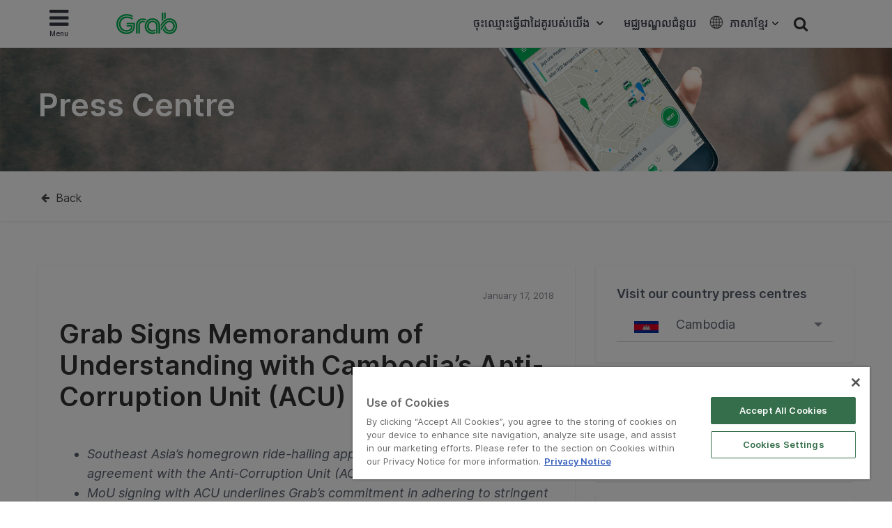

--- FILE ---
content_type: text/html; charset=UTF-8
request_url: https://www.grab.com/kh/press/social-impact-safety/grab-signs-memorandum-of-understanding-with-cambodias-anti-corruption-unit-acu/
body_size: 35616
content:
<!DOCTYPE html>
<html lang="km" class="no-js">

<head>
    <meta charset="UTF-8">
    <title>
        Grab Signs Memorandum of Understanding with Cambodia’s Anti&#x2d;Corruption Unit (ACU) | Grab KH    </title>
            <link href="//www.google-analytics.com" rel="dns-prefetch">
    
    <link href="https://www.grab.com/favicon.ico" rel="icon" type="image/x-icon">
    <meta name="msvalidate.01" content="62D708192352CDCE3B73BA9B4A94A95C" />
    <meta name="facebook-domain-verification" content="qrruo04moisardv6fp17skdn44rn0m" />
    <meta http-equiv="X-UA-Compatible" content="IE=edge,chrome=1">
    <meta name="viewport" content="width=device-width, initial-scale=1.0, user-scalable=no">
    <script type="text/javascript">/* wpack.io publicPath */window.__wpackIopluginGrabdist='https://www.grab.com/kh/wp-content/plugins/grab/dist/';</script>        <!-- OneTrust Cookies Consent Notice start for grab.com -->
        <script type="text/javascript" src="https://cdn-apac.onetrust.com/consent/a3be3527-7455-48e0-ace6-557ddbd506d5/OtAutoBlock.js" ></script>
        <script src="https://cdn-apac.onetrust.com/scripttemplates/otSDKStub.js" data-document-language="true" type="text/javascript" charset="UTF-8" data-domain-script="a3be3527-7455-48e0-ace6-557ddbd506d5" ></script>
        <script type="text/javascript">
        function OptanonWrapper() { }
        </script>
        <!-- OneTrust Cookies Consent Notice end for grab.com -->
            <script src="https://assets.grab.com/js/sentry-cdn/5.12.4/bundle.min.js" >
    </script>
    <script>
        Sentry.init({
            dsn: 'https://030bb053976c42a3b266260f2b6ac1a3@sentry.io/2842162',
            sampleRate: 0.05,
        });
    </script>
                    <link rel="preload" href="https://assets.grab.com/wp-content/uploads/media/fonts/NotoSansKhmer/NotoSansKhmer-Regular.woff2" as="font" type="font/woff2" crossorigin />
                <link rel="preload" href="https://assets.grab.com/wp-content/uploads/media/fonts/NotoSansKhmer/NotoSansKhmer-Medium.woff2" as="font" type="font/woff2" crossorigin />
                <meta name='robots' content='max-image-preview:large' />

<!-- The SEO Framework by Sybre Waaijer -->
<meta name="description" content="Southeast Asia&rsquo;s homegrown ride-hailing app is the first in the industry to sign agreement with the Anti-Corruption Unit (ACU) MoU signing with ACU underlines&#8230;" />
<meta property="og:image" content="https://assets.grab.com/wp-content/uploads/sites/34/2021/04/15154523/Grab_Logo_2021.jpg" />
<meta property="og:image:width" content="1200" />
<meta property="og:image:height" content="630" />
<meta property="og:locale" content="km_KH" />
<meta property="og:type" content="article" />
<meta property="og:title" content="Grab Signs Memorandum of Understanding with Cambodia’s Anti&#x2d;Corruption Unit (ACU) | Grab KH" />
<meta property="og:description" content="Southeast Asia&rsquo;s homegrown ride-hailing app is the first in the industry to sign agreement with the Anti-Corruption Unit (ACU) MoU signing with ACU underlines Grab&rsquo;s commitment in adhering to&#8230;" />
<meta property="og:url" content="https://www.grab.com/kh/press/social-impact-safety/grab-signs-memorandum-of-understanding-with-cambodias-anti-corruption-unit-acu/" />
<meta property="og:site_name" content="Grab" />
<meta property="article:publisher" content="https://www.facebook.com/GrabMM" />
<meta property="article:author" content="https://www.facebook.com/GrabMM" />
<meta property="article:published_time" content="2018-01-17T05:00+00:00" />
<meta property="article:modified_time" content="2018-01-22T05:51+00:00" />
<meta property="og:updated_time" content="2018-01-22T05:51+00:00" />
<meta name="twitter:card" content="summary_large_image" />
<meta name="twitter:title" content="Grab Signs Memorandum of Understanding with Cambodia’s Anti&#x2d;Corruption Unit (ACU) | Grab KH" />
<meta name="twitter:description" content="Southeast Asia&rsquo;s homegrown ride-hailing app is the first in the industry to sign agreement with the Anti-Corruption Unit (ACU) MoU signing with ACU underlines Grab&rsquo;s commitment in adhering to&#8230;" />
<meta name="twitter:image" content="https://assets.grab.com/wp-content/uploads/sites/34/2021/04/15154523/Grab_Logo_2021.jpg" />
<meta name="twitter:image:width" content="1200" />
<meta name="twitter:image:height" content="630" />
<link rel="canonical" href="https://www.grab.com/kh/press/social-impact-safety/grab-signs-memorandum-of-understanding-with-cambodias-anti-corruption-unit-acu/" />
<script type="application/ld+json">{"@context":"https://schema.org","@type":"BreadcrumbList","itemListElement":[{"@type":"ListItem","position":1,"item":{"@id":"https://www.grab.com/kh/","name":"Ride Hailing Platform &#x2d; Transport Services"}},{"@type":"ListItem","position":2,"item":{"@id":"https://www.grab.com/kh/press/social-impact-safety/","name":"Untitled"}},{"@type":"ListItem","position":3,"item":{"@id":"https://www.grab.com/kh/press/social-impact-safety/grab-signs-memorandum-of-understanding-with-cambodias-anti-corruption-unit-acu/","name":"Grab Signs Memorandum of Understanding with Cambodia\u2019s Anti-Corruption Unit (ACU)"}}]}</script>
<meta name="google-site-verification" content="vfxuon_ZyPfaowDg8ecP-FSfSGVGrBY08WH0gISpyGk" />
<meta name="msvalidate.01" content="62D708192352CDCE3B73BA9B4A94A95C" />
<!-- / The SEO Framework by Sybre Waaijer | 9.46ms meta | 0.43ms boot -->

<script src='https://scribe-web-sdk.grab.com/scribe_bundle_v1.0.55.min.js'></script>    
    <!-- HTML5 Shim and Respond.js IE8 support of HTML5 elements and media queries -->
    <!-- WARNING: Respond.js doesn't work if you view the page via file:// -->
    <!--[if lt IE 9]>
        <script src="https://oss.maxcdn.com/libs/html5shiv/3.7.0/html5shiv.js"></script>
        <script src="https://oss.maxcdn.com/libs/respond.js/1.4.2/respond.min.js"></script>
    <![endif]-->

    
    <!-- Google Optimize - Modified Analytics Tracking Code -->
    <script>
        (function(i, s, o, g, r, a, m) {
            i['GoogleAnalyticsObject'] = r;
            i[r] = i[r] || function() {
                (i[r].q = i[r].q || []).push(arguments)
            }, i[r].l = 1 * new Date();
            a = s.createElement(o),
                m = s.getElementsByTagName(o)[0];
            a.async = 1;
            a.src = g;
            m.parentNode.insertBefore(a, m)
        })(window, document, 'script', 'https://www.google-analytics.com/analytics.js', 'ga');
        ga('create', 'UA-73060858-1', 'auto');
        ga('require', 'GTM-KSQQ83R');
    </script>
    <!-- Google Tag Manager -->
    <script>
        (function(w, d, s, l, i) {
            w[l] = w[l] || [];
            w[l].push({
                'gtm.start': new Date().getTime(),
                event: 'gtm.js'
            });
            var f = d.getElementsByTagName(s)[0],
                j = d.createElement(s),
                dl = l != 'dataLayer' ? '&l=' + l : '';
            j.async = true;
            j.src =
                'https://www.googletagmanager.com/gtm.js?id=' + i + dl;
            f.parentNode.insertBefore(j, f);
        })(window, document, 'script', 'dataLayer', 'GTM-54DG5SF');
    </script>
        <!-- Custom header tags from CMS -->
    
    <!-- UTM -->
    <script>
        
            var stripHtml = (function() {
                var div = document.createElement('div');
                return function(html) {
                    var escaped = secureFilters.html(html);
                    return escaped;
                    /*html = decodeURIComponent(html);
                console.log("HTML", html);
                div.innerHTML = html.replace(/<\/?\w+[^>]*\/?>/g, "");
                return (div.innerText || div.textContent); // textContent is for firefox*/
                };
            })();
            //inject utm_source into cookies
            function getUrlParams() {
                var rawQueryString = window.location.search;
                if (!rawQueryString) {
                    return {};
                }

                rawQueryString = rawQueryString.slice(1);
                var params = {};
                var splitStrings = rawQueryString.split('&');

                for (var i = 0, len = splitStrings.length; i < len; i++) {
                    var item = splitStrings[i].split('=');
                    params[item[0]] = stripHtml(decodeURIComponent(item[1]));
                }

                return params;
            }

            function setCookie(name, value) {
                document.cookie = name + "=" + value + "; max-age=86400; domain=.grab.com;path=/; secure";
            }

            var urlParams = getUrlParams();
            var searchEngines = {
                'www.google': 'Google',
                'search.yahoo': 'Yahoo',
                'www.bing': 'Bing',
                'baidu.com': 'Baidu',
                'm.baidu.com': 'Baidu'
            };
            var theReferrer = document.referrer;
            var referrerMatched;
            Object.keys(searchEngines).forEach(function(key) {
                if (theReferrer.indexOf(key) !== -1) {
                    referrerMatched = searchEngines[key];
                    return false;
                }
            });
            if (urlParams.utm_source) {
                setCookie('utm_source', urlParams.utm_source);
            } else if (referrerMatched) {
                setCookie('utm_source', referrerMatched);
            }
            if (urlParams.utm_medium) {
                setCookie('utm_medium', urlParams.utm_medium);
            } else if (referrerMatched) {
                setCookie('utm_medium', 'non-paid');
            }
            if (urlParams.utm_content) {
                setCookie('utm_content', urlParams.utm_content);
            }
            if (urlParams.utm_term) {
                setCookie('utm_term', urlParams.utm_term);
            }
            if (urlParams.utm_campaign) {
                setCookie('utm_campaign', urlParams.utm_campaign);
            }
            if (urlParams.grab_source) setCookie('grab_source', urlParams.grab_source);
        
            </script>

    <!-- Baidu Analytics -->
    
    <!-- VWO -->
    

    <!-- Schema tag for JSON-LD structured data -->
            <script type="application/ld+json">
            {
                "@context": "https://schema.org",
                "@type": "Organization",
                "name": "Grab Cambodia",
                "url": "https://www.grab.com/kh/",
                "logo": "https://www.grab.com/kh/wp-content/themes/grabsg/public/img/grab_logo_158.png",
                "description": "Grab. The Everyday Everything App",
                "address": {
                "@type": "PostalAddress",
                "addressCountry": "Cambodia",
                "addressLocality": "Khan Toul Kork",
                "addressRegion": "Phnom Penh",
                "postalCode": "12302",
                "streetAddress": "No. 4, Street 562, Phum 11, Sangkat Boengkak I, Khan Toul Kork, Phnom Penh" 
                },
                "sameAs": [
                    "https://www.wikidata.org/wiki/Q20873932",
                    "https://en.wikipedia.org/wiki/Grab_(application)",
                    "https://www.facebook.com/GrabKH",
                    "https://www.instagram.com/grabkh",
                    "https://www.youtube.com/c/GrabOfficialSEA",
                    "https://www.linkedin.com/company/grabapp",
                    "https://play.google.com/store/apps/details?id=com.grabtaxi.passenger",
                    "https://play.google.com/store/apps/details?id=com.grabtaxi.driver2",
                    "https://play.google.com/store/apps/details?id=com.grab.merchant",
                    "https://apps.apple.com/app/grab-superapp/id647268330",
                    "https://apps.apple.com/app/grab-driver/id1257641454",
                    "https://apps.apple.com/app/grabmerchant/id1282271764"
                ]
            }
        </script>
        
        
            <script>
        window.grab = {
            ...(window.grab || {}),
            blog_url: "https://www.grab.com/kh",
        };
    </script>

        
        <link rel='dns-prefetch' href='//cdnjs.cloudflare.com' />
<link rel='dns-prefetch' href='//assets.grab.com' />
<script type="text/javascript">
/* <![CDATA[ */
window._wpemojiSettings = {"baseUrl":"https:\/\/s.w.org\/images\/core\/emoji\/14.0.0\/72x72\/","ext":".png","svgUrl":"https:\/\/s.w.org\/images\/core\/emoji\/14.0.0\/svg\/","svgExt":".svg","source":{"concatemoji":"https:\/\/www.grab.com\/kh\/wp-includes\/js\/wp-emoji-release.min.js?ver=6.4.7"}};
/*! This file is auto-generated */
!function(i,n){var o,s,e;function c(e){try{var t={supportTests:e,timestamp:(new Date).valueOf()};sessionStorage.setItem(o,JSON.stringify(t))}catch(e){}}function p(e,t,n){e.clearRect(0,0,e.canvas.width,e.canvas.height),e.fillText(t,0,0);var t=new Uint32Array(e.getImageData(0,0,e.canvas.width,e.canvas.height).data),r=(e.clearRect(0,0,e.canvas.width,e.canvas.height),e.fillText(n,0,0),new Uint32Array(e.getImageData(0,0,e.canvas.width,e.canvas.height).data));return t.every(function(e,t){return e===r[t]})}function u(e,t,n){switch(t){case"flag":return n(e,"\ud83c\udff3\ufe0f\u200d\u26a7\ufe0f","\ud83c\udff3\ufe0f\u200b\u26a7\ufe0f")?!1:!n(e,"\ud83c\uddfa\ud83c\uddf3","\ud83c\uddfa\u200b\ud83c\uddf3")&&!n(e,"\ud83c\udff4\udb40\udc67\udb40\udc62\udb40\udc65\udb40\udc6e\udb40\udc67\udb40\udc7f","\ud83c\udff4\u200b\udb40\udc67\u200b\udb40\udc62\u200b\udb40\udc65\u200b\udb40\udc6e\u200b\udb40\udc67\u200b\udb40\udc7f");case"emoji":return!n(e,"\ud83e\udef1\ud83c\udffb\u200d\ud83e\udef2\ud83c\udfff","\ud83e\udef1\ud83c\udffb\u200b\ud83e\udef2\ud83c\udfff")}return!1}function f(e,t,n){var r="undefined"!=typeof WorkerGlobalScope&&self instanceof WorkerGlobalScope?new OffscreenCanvas(300,150):i.createElement("canvas"),a=r.getContext("2d",{willReadFrequently:!0}),o=(a.textBaseline="top",a.font="600 32px Arial",{});return e.forEach(function(e){o[e]=t(a,e,n)}),o}function t(e){var t=i.createElement("script");t.src=e,t.defer=!0,i.head.appendChild(t)}"undefined"!=typeof Promise&&(o="wpEmojiSettingsSupports",s=["flag","emoji"],n.supports={everything:!0,everythingExceptFlag:!0},e=new Promise(function(e){i.addEventListener("DOMContentLoaded",e,{once:!0})}),new Promise(function(t){var n=function(){try{var e=JSON.parse(sessionStorage.getItem(o));if("object"==typeof e&&"number"==typeof e.timestamp&&(new Date).valueOf()<e.timestamp+604800&&"object"==typeof e.supportTests)return e.supportTests}catch(e){}return null}();if(!n){if("undefined"!=typeof Worker&&"undefined"!=typeof OffscreenCanvas&&"undefined"!=typeof URL&&URL.createObjectURL&&"undefined"!=typeof Blob)try{var e="postMessage("+f.toString()+"("+[JSON.stringify(s),u.toString(),p.toString()].join(",")+"));",r=new Blob([e],{type:"text/javascript"}),a=new Worker(URL.createObjectURL(r),{name:"wpTestEmojiSupports"});return void(a.onmessage=function(e){c(n=e.data),a.terminate(),t(n)})}catch(e){}c(n=f(s,u,p))}t(n)}).then(function(e){for(var t in e)n.supports[t]=e[t],n.supports.everything=n.supports.everything&&n.supports[t],"flag"!==t&&(n.supports.everythingExceptFlag=n.supports.everythingExceptFlag&&n.supports[t]);n.supports.everythingExceptFlag=n.supports.everythingExceptFlag&&!n.supports.flag,n.DOMReady=!1,n.readyCallback=function(){n.DOMReady=!0}}).then(function(){return e}).then(function(){var e;n.supports.everything||(n.readyCallback(),(e=n.source||{}).concatemoji?t(e.concatemoji):e.wpemoji&&e.twemoji&&(t(e.twemoji),t(e.wpemoji)))}))}((window,document),window._wpemojiSettings);
/* ]]> */
</script>
<link rel='stylesheet' id='sbi_styles-css' href='https://www.grab.com/kh/wp-content/plugins/instagram-feed/css/sbi-styles.min.css?ver=6.2.2' media="print" onload="this.media='all'" />
<style id='wp-emoji-styles-inline-css' type='text/css'>

	img.wp-smiley, img.emoji {
		display: inline !important;
		border: none !important;
		box-shadow: none !important;
		height: 1em !important;
		width: 1em !important;
		margin: 0 0.07em !important;
		vertical-align: -0.1em !important;
		background: none !important;
		padding: 0 !important;
	}
</style>
<link rel='stylesheet' id='wp-block-library-css' href='https://www.grab.com/kh/wp-includes/css/dist/block-library/style.min.css?ver=6.4.7' media="print" onload="this.media='all'" />
<style id='classic-theme-styles-inline-css' type='text/css'>
/*! This file is auto-generated */
.wp-block-button__link{color:#fff;background-color:#32373c;border-radius:9999px;box-shadow:none;text-decoration:none;padding:calc(.667em + 2px) calc(1.333em + 2px);font-size:1.125em}.wp-block-file__button{background:#32373c;color:#fff;text-decoration:none}
</style>
<style id='global-styles-inline-css' type='text/css'>
body{--wp--preset--color--black: #000000;--wp--preset--color--cyan-bluish-gray: #abb8c3;--wp--preset--color--white: #ffffff;--wp--preset--color--pale-pink: #f78da7;--wp--preset--color--vivid-red: #cf2e2e;--wp--preset--color--luminous-vivid-orange: #ff6900;--wp--preset--color--luminous-vivid-amber: #fcb900;--wp--preset--color--light-green-cyan: #7bdcb5;--wp--preset--color--vivid-green-cyan: #00d084;--wp--preset--color--pale-cyan-blue: #8ed1fc;--wp--preset--color--vivid-cyan-blue: #0693e3;--wp--preset--color--vivid-purple: #9b51e0;--wp--preset--gradient--vivid-cyan-blue-to-vivid-purple: linear-gradient(135deg,rgba(6,147,227,1) 0%,rgb(155,81,224) 100%);--wp--preset--gradient--light-green-cyan-to-vivid-green-cyan: linear-gradient(135deg,rgb(122,220,180) 0%,rgb(0,208,130) 100%);--wp--preset--gradient--luminous-vivid-amber-to-luminous-vivid-orange: linear-gradient(135deg,rgba(252,185,0,1) 0%,rgba(255,105,0,1) 100%);--wp--preset--gradient--luminous-vivid-orange-to-vivid-red: linear-gradient(135deg,rgba(255,105,0,1) 0%,rgb(207,46,46) 100%);--wp--preset--gradient--very-light-gray-to-cyan-bluish-gray: linear-gradient(135deg,rgb(238,238,238) 0%,rgb(169,184,195) 100%);--wp--preset--gradient--cool-to-warm-spectrum: linear-gradient(135deg,rgb(74,234,220) 0%,rgb(151,120,209) 20%,rgb(207,42,186) 40%,rgb(238,44,130) 60%,rgb(251,105,98) 80%,rgb(254,248,76) 100%);--wp--preset--gradient--blush-light-purple: linear-gradient(135deg,rgb(255,206,236) 0%,rgb(152,150,240) 100%);--wp--preset--gradient--blush-bordeaux: linear-gradient(135deg,rgb(254,205,165) 0%,rgb(254,45,45) 50%,rgb(107,0,62) 100%);--wp--preset--gradient--luminous-dusk: linear-gradient(135deg,rgb(255,203,112) 0%,rgb(199,81,192) 50%,rgb(65,88,208) 100%);--wp--preset--gradient--pale-ocean: linear-gradient(135deg,rgb(255,245,203) 0%,rgb(182,227,212) 50%,rgb(51,167,181) 100%);--wp--preset--gradient--electric-grass: linear-gradient(135deg,rgb(202,248,128) 0%,rgb(113,206,126) 100%);--wp--preset--gradient--midnight: linear-gradient(135deg,rgb(2,3,129) 0%,rgb(40,116,252) 100%);--wp--preset--font-size--small: 13px;--wp--preset--font-size--medium: 20px;--wp--preset--font-size--large: 36px;--wp--preset--font-size--x-large: 42px;--wp--preset--spacing--20: 0.44rem;--wp--preset--spacing--30: 0.67rem;--wp--preset--spacing--40: 1rem;--wp--preset--spacing--50: 1.5rem;--wp--preset--spacing--60: 2.25rem;--wp--preset--spacing--70: 3.38rem;--wp--preset--spacing--80: 5.06rem;--wp--preset--shadow--natural: 6px 6px 9px rgba(0, 0, 0, 0.2);--wp--preset--shadow--deep: 12px 12px 50px rgba(0, 0, 0, 0.4);--wp--preset--shadow--sharp: 6px 6px 0px rgba(0, 0, 0, 0.2);--wp--preset--shadow--outlined: 6px 6px 0px -3px rgba(255, 255, 255, 1), 6px 6px rgba(0, 0, 0, 1);--wp--preset--shadow--crisp: 6px 6px 0px rgba(0, 0, 0, 1);}:where(.is-layout-flex){gap: 0.5em;}:where(.is-layout-grid){gap: 0.5em;}body .is-layout-flow > .alignleft{float: left;margin-inline-start: 0;margin-inline-end: 2em;}body .is-layout-flow > .alignright{float: right;margin-inline-start: 2em;margin-inline-end: 0;}body .is-layout-flow > .aligncenter{margin-left: auto !important;margin-right: auto !important;}body .is-layout-constrained > .alignleft{float: left;margin-inline-start: 0;margin-inline-end: 2em;}body .is-layout-constrained > .alignright{float: right;margin-inline-start: 2em;margin-inline-end: 0;}body .is-layout-constrained > .aligncenter{margin-left: auto !important;margin-right: auto !important;}body .is-layout-constrained > :where(:not(.alignleft):not(.alignright):not(.alignfull)){max-width: var(--wp--style--global--content-size);margin-left: auto !important;margin-right: auto !important;}body .is-layout-constrained > .alignwide{max-width: var(--wp--style--global--wide-size);}body .is-layout-flex{display: flex;}body .is-layout-flex{flex-wrap: wrap;align-items: center;}body .is-layout-flex > *{margin: 0;}body .is-layout-grid{display: grid;}body .is-layout-grid > *{margin: 0;}:where(.wp-block-columns.is-layout-flex){gap: 2em;}:where(.wp-block-columns.is-layout-grid){gap: 2em;}:where(.wp-block-post-template.is-layout-flex){gap: 1.25em;}:where(.wp-block-post-template.is-layout-grid){gap: 1.25em;}.has-black-color{color: var(--wp--preset--color--black) !important;}.has-cyan-bluish-gray-color{color: var(--wp--preset--color--cyan-bluish-gray) !important;}.has-white-color{color: var(--wp--preset--color--white) !important;}.has-pale-pink-color{color: var(--wp--preset--color--pale-pink) !important;}.has-vivid-red-color{color: var(--wp--preset--color--vivid-red) !important;}.has-luminous-vivid-orange-color{color: var(--wp--preset--color--luminous-vivid-orange) !important;}.has-luminous-vivid-amber-color{color: var(--wp--preset--color--luminous-vivid-amber) !important;}.has-light-green-cyan-color{color: var(--wp--preset--color--light-green-cyan) !important;}.has-vivid-green-cyan-color{color: var(--wp--preset--color--vivid-green-cyan) !important;}.has-pale-cyan-blue-color{color: var(--wp--preset--color--pale-cyan-blue) !important;}.has-vivid-cyan-blue-color{color: var(--wp--preset--color--vivid-cyan-blue) !important;}.has-vivid-purple-color{color: var(--wp--preset--color--vivid-purple) !important;}.has-black-background-color{background-color: var(--wp--preset--color--black) !important;}.has-cyan-bluish-gray-background-color{background-color: var(--wp--preset--color--cyan-bluish-gray) !important;}.has-white-background-color{background-color: var(--wp--preset--color--white) !important;}.has-pale-pink-background-color{background-color: var(--wp--preset--color--pale-pink) !important;}.has-vivid-red-background-color{background-color: var(--wp--preset--color--vivid-red) !important;}.has-luminous-vivid-orange-background-color{background-color: var(--wp--preset--color--luminous-vivid-orange) !important;}.has-luminous-vivid-amber-background-color{background-color: var(--wp--preset--color--luminous-vivid-amber) !important;}.has-light-green-cyan-background-color{background-color: var(--wp--preset--color--light-green-cyan) !important;}.has-vivid-green-cyan-background-color{background-color: var(--wp--preset--color--vivid-green-cyan) !important;}.has-pale-cyan-blue-background-color{background-color: var(--wp--preset--color--pale-cyan-blue) !important;}.has-vivid-cyan-blue-background-color{background-color: var(--wp--preset--color--vivid-cyan-blue) !important;}.has-vivid-purple-background-color{background-color: var(--wp--preset--color--vivid-purple) !important;}.has-black-border-color{border-color: var(--wp--preset--color--black) !important;}.has-cyan-bluish-gray-border-color{border-color: var(--wp--preset--color--cyan-bluish-gray) !important;}.has-white-border-color{border-color: var(--wp--preset--color--white) !important;}.has-pale-pink-border-color{border-color: var(--wp--preset--color--pale-pink) !important;}.has-vivid-red-border-color{border-color: var(--wp--preset--color--vivid-red) !important;}.has-luminous-vivid-orange-border-color{border-color: var(--wp--preset--color--luminous-vivid-orange) !important;}.has-luminous-vivid-amber-border-color{border-color: var(--wp--preset--color--luminous-vivid-amber) !important;}.has-light-green-cyan-border-color{border-color: var(--wp--preset--color--light-green-cyan) !important;}.has-vivid-green-cyan-border-color{border-color: var(--wp--preset--color--vivid-green-cyan) !important;}.has-pale-cyan-blue-border-color{border-color: var(--wp--preset--color--pale-cyan-blue) !important;}.has-vivid-cyan-blue-border-color{border-color: var(--wp--preset--color--vivid-cyan-blue) !important;}.has-vivid-purple-border-color{border-color: var(--wp--preset--color--vivid-purple) !important;}.has-vivid-cyan-blue-to-vivid-purple-gradient-background{background: var(--wp--preset--gradient--vivid-cyan-blue-to-vivid-purple) !important;}.has-light-green-cyan-to-vivid-green-cyan-gradient-background{background: var(--wp--preset--gradient--light-green-cyan-to-vivid-green-cyan) !important;}.has-luminous-vivid-amber-to-luminous-vivid-orange-gradient-background{background: var(--wp--preset--gradient--luminous-vivid-amber-to-luminous-vivid-orange) !important;}.has-luminous-vivid-orange-to-vivid-red-gradient-background{background: var(--wp--preset--gradient--luminous-vivid-orange-to-vivid-red) !important;}.has-very-light-gray-to-cyan-bluish-gray-gradient-background{background: var(--wp--preset--gradient--very-light-gray-to-cyan-bluish-gray) !important;}.has-cool-to-warm-spectrum-gradient-background{background: var(--wp--preset--gradient--cool-to-warm-spectrum) !important;}.has-blush-light-purple-gradient-background{background: var(--wp--preset--gradient--blush-light-purple) !important;}.has-blush-bordeaux-gradient-background{background: var(--wp--preset--gradient--blush-bordeaux) !important;}.has-luminous-dusk-gradient-background{background: var(--wp--preset--gradient--luminous-dusk) !important;}.has-pale-ocean-gradient-background{background: var(--wp--preset--gradient--pale-ocean) !important;}.has-electric-grass-gradient-background{background: var(--wp--preset--gradient--electric-grass) !important;}.has-midnight-gradient-background{background: var(--wp--preset--gradient--midnight) !important;}.has-small-font-size{font-size: var(--wp--preset--font-size--small) !important;}.has-medium-font-size{font-size: var(--wp--preset--font-size--medium) !important;}.has-large-font-size{font-size: var(--wp--preset--font-size--large) !important;}.has-x-large-font-size{font-size: var(--wp--preset--font-size--x-large) !important;}
.wp-block-navigation a:where(:not(.wp-element-button)){color: inherit;}
:where(.wp-block-post-template.is-layout-flex){gap: 1.25em;}:where(.wp-block-post-template.is-layout-grid){gap: 1.25em;}
:where(.wp-block-columns.is-layout-flex){gap: 2em;}:where(.wp-block-columns.is-layout-grid){gap: 2em;}
.wp-block-pullquote{font-size: 1.5em;line-height: 1.6;}
</style>
<link rel='stylesheet' id='trp-language-switcher-style-css' href='https://www.grab.com/kh/wp-content/plugins/translatepress-multilingual/assets/css/trp-language-switcher.css?ver=2.5.7' media="print" onload="this.media='all'" />
<link rel='stylesheet' id='tablepress-default-css' href='https://www.grab.com/kh/wp-content/plugins/tablepress/css/default.min.css?ver=1.9.1' media="print" onload="this.media='all'" />
<link rel='stylesheet' id='wpackio_pluginGrabsite_site/main-69098052.css_style-css' href='https://www.grab.com/kh/wp-content/plugins/grab/dist/site/main-69098052.css?ver=6.4.7' media='all' />
<link rel='stylesheet' id='bootstrap-css' href='https://www.grab.com/kh/wp-content/themes/grabsg/public/css/bootstrapCustom.min.css?ver=20200104' media='all' />
<link rel='stylesheet' id='wpackio_pluginGrabsite_site/fonts-kh-km-8a31a7f3.css_style-css' href='https://www.grab.com/kh/wp-content/plugins/grab/dist/site/fonts-kh-km-8a31a7f3.css?ver=6.4.7' media='all' />
<link rel='stylesheet' id='common-slick-css' href='https://www.grab.com/kh/wp-content/themes/grabsg/public/css/slick/slick.css?ver=20200629_abcd' media="print" onload="this.media='all'" />
<link rel='stylesheet' id='common-slick-theme-css' href='https://www.grab.com/kh/wp-content/themes/grabsg/public/css/slick/slick-theme.css?ver=20200629_abcd' media="print" onload="this.media='all'" />
<link rel='stylesheet' id='common-jquery-ui-css' href='https://www.grab.com/kh/wp-content/themes/grabsg/public/css/jquery-ui.css?ver=20200629_abcd' media="print" onload="this.media='all'" />
<link rel='stylesheet' id='common-fa-css-css' href='https://www.grab.com/kh/wp-content/themes/grabsg/public/fonts/font-awesome.min.css?ver=20200629_abcd' media="print" onload="this.media='all'" />
<link rel='stylesheet' id='common-app-features-css' href='https://www.grab.com/kh/wp-content/themes/grabsg/public/css/video/app-features.css?ver=20200629_abcd' media="print" onload="this.media='all'" />
<link rel='stylesheet' id='common-hover-css' href='https://www.grab.com/kh/wp-content/themes/grabsg/public/css/hover.css?ver=20200629_abcd' media="print" onload="this.media='all'" />
<link rel='stylesheet' id='common_css-css' href='https://www.grab.com/kh/wp-content/themes/grabsg/public/css/common.v1.5.0.css?ver=20221012_xkop' media='' />
<link rel='stylesheet' id='press_css-css' href='https://www.grab.com/kh/wp-content/themes/grabsg/public/css/press-stylesheet.css?ver=20200715_ahui' media='' />
<script type="text/javascript" id="scribe_script-js-extra">
/* <![CDATA[ */
var scriptParams = {"currentEnv":"production"};
/* ]]> */
</script>
<script type="text/javascript" src="https://www.grab.com/kh/wp-content/plugins/grab/public/grab-scribe/scribemetric.js?ver=1" id="scribe_script-js"></script>
<script type="text/javascript" src="https://assets.grab.com/js/jquery/1.11.3/jquery.min.js?ver=1.11.3" id="jquery-core-js"></script>
<script type="text/javascript" src="https://cdnjs.cloudflare.com/ajax/libs/jquery-validate/1.19.1/jquery.validate.min.js" id="jquery.validate-js"></script>
<script type="text/javascript" src="https://assets.grab.com/js/secure-filters.js?ver=1.32110" id="secure-filters-js"></script>
<link rel="https://api.w.org/" href="https://www.grab.com/kh/wp-json/" /><link rel="alternate" type="application/json+oembed" href="https://www.grab.com/kh/wp-json/oembed/1.0/embed?url=https%3A%2F%2Fwww.grab.com%2Fkh%2Fpress%2Fsocial-impact-safety%2Fgrab-signs-memorandum-of-understanding-with-cambodias-anti-corruption-unit-acu%2F" />
<link rel="alternate" type="text/xml+oembed" href="https://www.grab.com/kh/wp-json/oembed/1.0/embed?url=https%3A%2F%2Fwww.grab.com%2Fkh%2Fpress%2Fsocial-impact-safety%2Fgrab-signs-memorandum-of-understanding-with-cambodias-anti-corruption-unit-acu%2F&#038;format=xml" />
            <script>
                window.GrabWidgets = window.GrabWidgets || {
                    common: {
                        googleMapKey: "AIzaSyCgRrs0DnYlw1GOmr5iuZu5CCnM69hqZCQ",
                        recaptchaKey: "6Le3PjIUAAAAAA6qH0HYORp6HKJhdxxH3f5iuA1e",
                    },
                };
            </script>
        <link rel="alternate" hreflang="km" href="https://www.grab.com/kh/press/social-impact-safety/grab-signs-memorandum-of-understanding-with-cambodias-anti-corruption-unit-acu/"/>
<link rel="alternate" hreflang="en" href="https://www.grab.com/kh/en/press/social-impact-safety/grab-signs-memorandum-of-understanding-with-cambodias-anti-corruption-unit-acu/"/>
<meta name="generator" content="Elementor 3.20.3; settings: css_print_method-internal, google_font-enabled, font_display-auto">
</head>

<body class="press-template-default single single-press postid-14332 translatepress-km site-id-34 grab-signs-memorandum-of-understanding-with-cambodias-anti-corruption-unit-acu elementor-default elementor-kit-19792">
                <noscript><iframe src="https://www.googletagmanager.com/ns.html?id=GTM-54DG5SF" height="0" width="0" style="display:none;visibility:hidden"></iframe></noscript>
        
            
        
    
    
    
    
    
                <div id="top" data-no-translation>
            <div class="container">

                <!-- new menu -->
                                <style>
                    .wrapper {
                        margin-top: 68px;
                    }

                    #top .navbar-default .navbar-collapse {
                        padding-left: 6px;
                        padding-right: 6px;
                    }

                    #top .navbar-default {
                        min-height: 66px;
                    }

                    #top .navbar-brand {
                        margin-top: 16px;
                    }

                    @media only screen and (max-width: 767px) {
                        .wrapper {
                            margin-top: 50px;
                        }
                    }
                </style>
                <nav class="navbar navbar-default hidden-xs" role="navigation">
                    <div class="collapse navbar-collapse" id="bs-example-navbar-collapse-1">
                        <ul id="main-menu" class="nav navbar-nav">
                            <li class="dropdown main-list">
                                <a href="#" class="dropdown-toggle" data-toggle="dropdown">
                                    <i class="fa fa-bars bars" aria-hidden="true"></i>
                                    <span class="bars">Menu</span>
                                    <i class="fa fa-times times" aria-hidden="true" style="display: none;"></i>
                                </a>
                                                                    <ul class="dropdown-menu multi-column columns-3" style="background-image:linear-gradient(to right, rgba(246,248,250,1) 40%, rgba(246,248,250,0.5)), url(https://assets.grab.com/wp-content/uploads/sites/34/2019/06/24181956/about-background.jpg)">
                                        <div class="grabnav-tab-container">
                                            <div class="grabnav-tab-menu">
                                                <div class="list-group">
                                                    <a href="#" class="list-group-item text-center active" data-bg="https://assets.grab.com/wp-content/uploads/sites/34/2019/06/24181956/about-background.jpg">អំពីក្រុមហ៊ុន</a><a href="#" class="list-group-item text-center " data-bg="https://assets.grab.com/wp-content/uploads/sites/34/2019/06/25004243/MM-PAX-Nav-Menu-.jpg">អ្នកប្រើប្រាស់</a><a href="#" class="list-group-item text-center " data-bg="https://assets.grab.com/wp-content/uploads/sites/34/2019/06/25003136/KH-DAX-Nav-Menu.jpg">អ្នកបើកបរ</a><a href="#" class="list-group-item text-center " data-bg="https://assets.grab.com/wp-content/uploads/sites/34/2022/07/06105049/MEX-2.jpeg">អាជីវកម្ម</a><a href="#" class="list-group-item text-center " data-bg="https://assets.grab.com/wp-content/uploads/sites/34/2019/06/24181954/enterprise_background.jpg">សហគ្រាស</a>                                                </div>
                                            </div>
                                            <div class="grabnav-tab">
                                                <div class="grabnav-tab-content active">
                                                <div class="item-link">
                                                    <h4><a href="/kh/about/" data-grab-tracking='{"event":"grabcom_wp","category":"mainMenu","action":"click","tracking_name":"About: About Us","label":"mainMenu: \u17a2\u17c6\u1796\u17b8\u1780\u17d2\u179a\u17bb\u1798\u17a0\u17ca\u17bb\u1793: \u179a\u17bf\u1784\u179a\u17c9\u17b6\u179c\u179a\u1794\u179f\u17cb\u1780\u17d2\u179a\u17bb\u1798\u17a0\u17ca\u17bb\u1793"}'>រឿងរ៉ាវរបស់ក្រុមហ៊ុន</a></h4>
                                                    <p>ពួកយើងជាអ្នកណា និង មានឆន្ទៈអ្វីខ្លះ</p>
                                                </div>
                                                
                                                <div class="item-link">
                                                    <h4><a href="http://insidegrab.com/" data-grab-tracking='{"event":"grabcom_wp","category":"mainMenu","action":"click","tracking_name":"About: Inside Grab","label":"mainMenu: \u17a2\u17c6\u1796\u17b8\u1780\u17d2\u179a\u17bb\u1798\u17a0\u17ca\u17bb\u1793: Inside Grab"}'>Inside Grab</a></h4>
                                                    <p>ព័ត៌មាន និងរឿងរ៉ាវផ្សេងៗពីកំណត់ហេតុបណ្ដាញផ្លូវការរបស់Grab</p>
                                                </div>
                                                
                                                <div class="item-link">
                                                    <h4><a href="https://investors.grab.com/" data-grab-tracking='{"event":"grabcom_wp","category":"mainMenu","action":"click","tracking_name":"About: Investor Relations","label":"mainMenu: \u17a2\u17c6\u1796\u17b8\u1780\u17d2\u179a\u17bb\u1798\u17a0\u17ca\u17bb\u1793: \u1791\u17c6\u1793\u17b6\u1780\u17cb\u1791\u17c6\u1793\u1784\u200b\u179c\u17b7\u1793\u17b7\u1799\u17c4\u1782\u17b7\u1793"}'>ទំនាក់ទំនង​វិនិយោគិន</a></h4>
                                                    <p>ព័ត៌មានសម្រាប់អ្នកវិនិយោគរបស់យើង</p>
                                                </div>
                                                
                                                <div class="item-link">
                                                    <h4><a href="/kh/locations/" data-grab-tracking='{"event":"grabcom_wp","category":"mainMenu","action":"click","tracking_name":"About: Locations","label":"mainMenu: \u17a2\u17c6\u1796\u17b8\u1780\u17d2\u179a\u17bb\u1798\u17a0\u17ca\u17bb\u1793: \u1791\u17b8\u178f\u17b6\u17c6\u1784"}'>ទីតាំង</a></h4>
                                                    <p>ទីក្រុងនិងប្រទេសដែលជាផ្ទះរបស់យើង</p>
                                                </div>
                                                
                                                <div class="item-link">
                                                    <h4><a href="/kh/about/trust-and-safety/" data-grab-tracking='{"event":"grabcom_wp","category":"mainMenu","action":"click","tracking_name":"About: Trust & Safety","label":"mainMenu: \u17a2\u17c6\u1796\u17b8\u1780\u17d2\u179a\u17bb\u1798\u17a0\u17ca\u17bb\u1793: \u1791\u17c6\u1793\u17bb\u1780\u1785\u17b7\u178f\u17d2\u178f & \u179f\u17bb\u179c\u178f\u17d2\u1790\u17b7\u1797\u17b6\u1796"}'>ទំនុកចិត្ត & សុវត្ថិភាព</a></h4>
                                                    <p>អ្វីដែលយើងធ្វើដើម្បីផ្ដល់សុវត្ថិភាពដល់អ្នក</p>
                                                </div>
                                                
                                                <div class="item-link">
                                                    <h4><a href="/kh/sustainability/" data-grab-tracking='{"event":"grabcom_wp","category":"mainMenu","action":"click","tracking_name":"About: Impact","label":"mainMenu: \u17a2\u17c6\u1796\u17b8\u1780\u17d2\u179a\u17bb\u1798\u17a0\u17ca\u17bb\u1793: \u1780\u17b6\u179a\u1787\u1798\u17d2\u179a\u17bb\u1789"}'>ការជម្រុញ</a></h4>
                                                    <p>អ្វីដែលយើងបានធ្វើដើម្បីជម្រុញដល់ការអភិវឌ្ឍន៍ក្នុងសហគមន៍</p>
                                                </div>
                                                
                                                <div class="item-link">
                                                    <h4><a href="/kh/press/" data-grab-tracking='{"event":"grabcom_wp","category":"mainMenu","action":"click","tracking_name":"About: Newsroom","label":"mainMenu: \u17a2\u17c6\u1796\u17b8\u1780\u17d2\u179a\u17bb\u1798\u17a0\u17ca\u17bb\u1793: \u1794\u1793\u17d2\u1791\u1794\u17cb\u1796\u17d0\u178f\u17cc\u1798\u17b6\u1793"}'>បន្ទប់ព័ត៌មាន</a></h4>
                                                    <p>ព័ត៌មាននិងការប្រកាសដំណឹងថ្មីៗ ពីសារព័ត៌មាន</p>
                                                </div>
                                                
                                                <div class="item-link">
                                                    <h4><a href="https://grab.careers/" data-grab-tracking='{"event":"grabcom_wp","category":"mainMenu","action":"click","tracking_name":"About: Careers","label":"mainMenu: \u17a2\u17c6\u1796\u17b8\u1780\u17d2\u179a\u17bb\u1798\u17a0\u17ca\u17bb\u1793: \u17a2\u17b6\u1787\u17b8\u1796"}'>អាជីព</a></h4>
                                                    <p>ចូលរួមក្នុងបេសកម្មរបស់យើងដើម្បីនាំអាស៊ីអាគ្នេយ៍ឈានទៅមុខ</p>
                                                </div>
                                                
                                                <div class="item-link">
                                                    <h4><a href="/kh/about/grab-for-good-fund/" data-grab-tracking='{"event":"grabcom_wp","category":"mainMenu","action":"click","tracking_name":"About: GrabForGood Fund","label":"mainMenu: \u17a2\u17c6\u1796\u17b8\u1780\u17d2\u179a\u17bb\u1798\u17a0\u17ca\u17bb\u1793: \u1798\u17bc\u179b\u1793\u17b7\u1792\u17b7 GrabForGood"}'>មូលនិធិ GrabForGood</a></h4>
                                                    <p>មូលនិធិបស់យើង ជួយលើកកំពស់ដល់សហគមន៍របស់អាស៊ីអាគ្នេយ៍</p>
                                                </div>
                                                </div><div class="grabnav-tab-content ">
                                                <div class="item-link">
                                                    <h4><a href="/kh/blog/" data-grab-tracking='{"event":"grabcom_wp","category":"mainMenu","action":"click","tracking_name":"Consumer: What\u2019s New","label":"mainMenu: \u17a2\u17d2\u1793\u1780\u1794\u17d2\u179a\u17be\u1794\u17d2\u179a\u17b6\u179f\u17cb: \u1798\u17b6\u1793\u17a2\u17d2\u179c\u17b8\u1790\u17d2\u1798\u17b8"}'>មានអ្វីថ្មី</a></h4>
                                                    <p>រឿងរ៉ាវកើតឡើងថ្មីៗនិងការផ្ដល់ជូនពិសេសៗ</p>
                                                </div>
                                                
                                                <div class="item-link">
                                                    <h4><a href="/kh/transport/" data-grab-tracking='{"event":"grabcom_wp","category":"mainMenu","action":"click","tracking_name":"Consumer: Transport","label":"mainMenu: \u17a2\u17d2\u1793\u1780\u1794\u17d2\u179a\u17be\u1794\u17d2\u179a\u17b6\u179f\u17cb: \u179f\u17c1\u179c\u17b6\u178a\u17b9\u1780\u1787\u1789\u17d2\u1787\u17bc\u1793"}'>សេវាដឹកជញ្ជូន</a></h4>
                                                    <p>គ្រប់ដំណាក់កាលក្នុងការទទួលអ្នកពីចំនុច A ទៅ B</p>
                                                </div>
                                                
                                                <div class="item-link">
                                                    <h4><a href="/kh/mart/" data-grab-tracking='{"event":"grabcom_wp","category":"mainMenu","action":"click","tracking_name":"Consumer: GrabMart","label":"mainMenu: \u17a2\u17d2\u1793\u1780\u1794\u17d2\u179a\u17be\u1794\u17d2\u179a\u17b6\u179f\u17cb: GrabMart"}'>GrabMart</a></h4>
                                                    <p>កម្ម៉ងទំនិញតាមតម្រូវការ</p>
                                                </div>
                                                
                                                <div class="item-link">
                                                    <h4><a href="/kh/food/" data-grab-tracking='{"event":"grabcom_wp","category":"mainMenu","action":"click","tracking_name":"Consumer: GrabFood","label":"mainMenu: \u17a2\u17d2\u1793\u1780\u1794\u17d2\u179a\u17be\u1794\u17d2\u179a\u17b6\u179f\u17cb: GrabFood"}'>GrabFood</a></h4>
                                                    <p>ដឹកជញ្ជូនរាល់អាហារដែលអ្នកចូលចិត្ត ដល់ទីតាំងរបស់អ្នក</p>
                                                </div>
                                                
                                                <div class="item-link">
                                                    <h4><a href="/kh/rewards/" data-grab-tracking='{"event":"grabcom_wp","category":"mainMenu","action":"click","tracking_name":"Consumer: GrabCoins","label":"mainMenu: \u17a2\u17d2\u1793\u1780\u1794\u17d2\u179a\u17be\u1794\u17d2\u179a\u17b6\u179f\u17cb: GrabCoins"}'>GrabCoins</a></h4>
                                                    <p>ឯកសិទ្ធិផ្ដាច់មុខពិសេសៗដែលអ្នកនឹងទទួលបានក្នុងនាមជាអ្នកប្រើប្រាស់ Grab</p>
                                                </div>
                                                </div><div class="grabnav-tab-content ">
                                                <div class="item-link">
                                                    <h4><a href="/kh/blog/driver/" data-grab-tracking='{"event":"grabcom_wp","category":"mainMenu","action":"click","tracking_name":"Driver: What\u2019s New","label":"mainMenu: \u17a2\u17d2\u1793\u1780\u1794\u17be\u1780\u1794\u179a: \u1798\u17b6\u1793\u17a2\u17d2\u179c\u17b8\u1790\u17d2\u1798\u17b8"}'>មានអ្វីថ្មី</a></h4>
                                                    <p>ព័ត៌មាននិងការប្រកាសដំណឹងថ្មីៗសម្រាប់ដៃគូអ្នកបើកបរ Grab</p>
                                                </div>
                                                
                                                <div class="item-link">
                                                    <h4><a href="/kh/driver/drive/" data-grab-tracking='{"event":"grabcom_wp","category":"mainMenu","action":"click","tracking_name":"Driver: Transport","label":"mainMenu: \u17a2\u17d2\u1793\u1780\u1794\u17be\u1780\u1794\u179a: \u1780\u17b6\u179a\u178a\u17b9\u1780\u1787\u1789\u17d2\u1787\u17bc\u1793"}'>ការដឹកជញ្ជូន</a></h4>
                                                    <p>ជាម្ចាស់ខ្លួនឯងនិងមានភាពបត់បែនក្នុងម៉ោងបើកបរ</p>
                                                </div>
                                                
                                                <div class="item-link">
                                                    <h4><a href="/kh/driver/centre/" data-grab-tracking='{"event":"grabcom_wp","category":"mainMenu","action":"click","tracking_name":"Driver: Driver Centre","label":"mainMenu: \u17a2\u17d2\u1793\u1780\u1794\u17be\u1780\u1794\u179a: \u1798\u1787\u17d2\u1788\u1798\u178e\u17d2\u178c\u179b\u17a2\u17d2\u1793\u1780\u1794\u17be\u1780\u1794\u179a"}'>មជ្ឈមណ្ឌលអ្នកបើកបរ</a></h4>
                                                    <p>ស្វែងរកមជ្ឈមណ្ឌលអ្នកបើកបរដែលនៅជិតអ្នកបំផុត</p>
                                                </div>
                                                </div><div class="grabnav-tab-content ">
                                                <div class="item-link">
                                                    <h4><a href="/kh/merchant/" data-grab-tracking='{"event":"grabcom_wp","category":"mainMenu","action":"click","tracking_name":"Merchant: Partner with us","label":"mainMenu: \u17a2\u17b6\u1787\u17b8\u179c\u1780\u1798\u17d2\u1798: \u1780\u17d2\u179b\u17b6\u1799\u1787\u17b6\u178a\u17c3\u1782\u17bc\u17a2\u17b6\u1787\u17b8\u179c\u1780\u1798\u17d2\u1798"}'>ក្លាយជាដៃគូអាជីវកម្ម</a></h4>
                                                    <p>ចាប់ផ្តើមដំណើររបស់អ្នកជាដៃគូអាជីវកម្ម និង នាំយកហាងរបស់អ្នកឲ្យអ្នក ប្រើប្រាស់ រាប់លាននាក់បានស្គាល់</p>
                                                </div>
                                                </div><div class="grabnav-tab-content ">
                                                <div class="item-link">
                                                    <h4><a href="/kh/business/" data-grab-tracking='{"event":"grabcom_wp","category":"mainMenu","action":"click","tracking_name":"Enterprise: Grab for Business","label":"mainMenu: \u179f\u17a0\u1782\u17d2\u179a\u17b6\u179f: Grab for Business"}'>Grab for Business</a></h4>
                                                    <p>សេវាកម្មរបស់ Grab បានបំពេញនូវតម្រូវការអាជីវកម្មរបស់អ្នក</p>
                                                </div>
                                                
                                                <div class="item-link">
                                                    <h4><a href="/kh/business/express/" data-grab-tracking='{"event":"grabcom_wp","category":"mainMenu","action":"click","tracking_name":"Enterprise: GrabExpress","label":"mainMenu: \u179f\u17a0\u1782\u17d2\u179a\u17b6\u179f: GrabExpress"}'>GrabExpress</a></h4>
                                                    <p>កក់និងផ្ញើកញ្ចប់អីវ៉ាន់សម្រាប់ក្រុមហ៊ុនរបស់អ្នក</p>
                                                </div>
                                                
                                                <div class="item-link">
                                                    <h4><a href="https://grabmaps.grab.com/" data-grab-tracking='{"event":"grabcom_wp","category":"mainMenu","action":"click","tracking_name":"Enterprise: GrabMaps","label":"mainMenu: \u179f\u17a0\u1782\u17d2\u179a\u17b6\u179f: GrabMaps"}'>GrabMaps</a></h4>
                                                    <p>សេវាកម្ម បច្ចេកវិទ្យាផែនទីបង្ហាញផ្លូវ និងទិន្នន័យទីកន្លែង សម្រាប់តម្រូវការអាជីវកម្ម</p>
                                                </div>
                                                </div>                                            </div>
                                        </div>
                                    </ul>
                                                            </li>
                            <li class="">
                                                            <a class="navbar-brand text-hide bg-size-cover grab-logo" href="https://www.grab.com/kh"
                                 data-grab-tracking='{"event":"grabcom_wp","category":"mainMenu","action":"click","tracking_name":"grab_logo_cta","label":"mainMenu: Grab logo"}'                                >Grab Singapore</a>
                            </li>
                        </ul>
                        <ul id="secondary-menu" class="nav navbar-nav">
                            
                            <li class="dropdown partner">
                                <a href="#" class="dropdown-toggle" data-toggle="dropdown">
                                    <span>ចុះឈ្មោះធ្វើជាដៃគូរបស់យើង</span>
                                    <i class="fa fa-angle-down" aria-hidden="true"></i>
                                </a>
                                <ul class="dropdown-menu multi-column columns-3">
                                <li data="" ><a href="/kh/driver/drive/" data-grab-tracking='{"event":"grabcom_wp","category":"beOurPartner","action":"click","tracking_name":"Be Our Partner: Sign Up as a Driver","label":"\u1785\u17bb\u17c7\u1788\u17d2\u1798\u17c4\u17c7\u1792\u17d2\u179c\u17be\u1787\u17b6\u178a\u17c3\u1782\u17bc\u179a\u1794\u179f\u17cb\u1799\u17be\u1784: \u1785\u17bb\u17c7\u1788\u17d2\u1798\u17c4\u17c7\u1792\u17d2\u179c\u17be\u1787\u17b6\u17a2\u17d2\u1793\u1780\u1794\u17be\u1780\u1794\u179a"}'class="icon-taxi-drive-white" style="">ចុះឈ្មោះធ្វើជាអ្នកបើកបរ</a></li><li data="" ><a href="/kh/merchant/" data-grab-tracking='{"event":"grabcom_wp","category":"beOurPartner","action":"click","tracking_name":"Be Our Partner: Become a Merchant-partner","label":"\u1785\u17bb\u17c7\u1788\u17d2\u1798\u17c4\u17c7\u1792\u17d2\u179c\u17be\u1787\u17b6\u178a\u17c3\u1782\u17bc\u179a\u1794\u179f\u17cb\u1799\u17be\u1784: \u1780\u17d2\u179b\u17b6\u1799\u1787\u17b6\u178a\u17c3\u1782\u17bc\u17a2\u17b6\u1787\u17b8\u179c\u1780\u1798\u17d2\u1798"}'class="icon-taxi-drive-white" style="">ក្លាយជាដៃគូអាជីវកម្ម</a></li>
                                </ul>
                            </li>
                        
                            <li class="help-centre">
                                <a href="https://help.grab.com/passenger/km-kh/" data-grab-tracking='{"event":"grabcom_wp","category":"secondaryMenu","action":"click","tracking_name":"Help Centre","label":"secondaryMenu: \u1798\u1787\u17d2\u1788\u1798\u178e\u17d2\u178c\u179b\u1787\u17c6\u1793\u17bd\u1799"}'>មជ្ឈមណ្ឌលជំនួយ</a>
                            </li>
                                                                                    <li id="menu-item" class="menu-item dropdown wpglobus-selector-link menu_item_wpglobus_menu_switch">
                                    <a title="" href="#" data-toggle="dropdown" class="dropdown-toggle" aria-haspopup="true" aria-expanded="false">
                                        <span class="">ភាសាខ្មែរ</span>
                                    </a>
                                    <ul role="menu" class=" dropdown-menu">
                                                                                    <li id="" class="menu-item">
                                                <a title="English" href="https://www.grab.com/kh/en/press/social-impact-safety/grab-signs-memorandum-of-understanding-with-cambodias-anti-corruption-unit-acu/">
                                                    <span class="">English</span>
                                                </a>
                                            </li>
                                                                                </ul>
                                </li>
                                                                                        <li class="search">
                                    <input id="search-key" type="text" style="display: none;">
                                    <i class="fa fa-search" aria-hidden="true"></i>
                                </li>
                                                                                </ul>

                    </div>
                    <!--/.navbar-collapse-->
                </nav>
                <nav id="mobile-menu-navigation" class="visible-xs" role="navigation">
                    <ul id="mobile-menu" class="cd-navigation list-unstyled">
                        <li class="menu-item-drive dropdown">
                            <a href="#" class="dropdown-toggle" data-toggle="dropdown">
                                <i class="fa fa-bars bars" aria-hidden="true"></i>
                                <i class="fa fa-times times" aria-hidden="true" style="display: none;"></i>
                            </a>
                            <ul class="dropdown-menu main-dropdown">
                                                                
                            <li class="menu-item-has-children menu-item-drive level-one-child dark-menu">
                                <a href="#" class="sub-menu-toggle">ចុះឈ្មោះធ្វើជាដៃគូរបស់យើង <i class="fa fa-angle-right" aria-hidden="true"></i></a>
                                <ul id="sub-menu-drive" class="sub-menu list-unstyled">
                                <li><a href="/kh/driver/drive/" data-grab-tracking='{"event":"grabcom_wp","category":"mobileMenu","action":"click","tracking_name":"Be Our Partner: Sign Up as a Driver","label":"mobileMenu: \u1785\u17bb\u17c7\u1788\u17d2\u1798\u17c4\u17c7\u1792\u17d2\u179c\u17be\u1787\u17b6\u178a\u17c3\u1782\u17bc\u179a\u1794\u179f\u17cb\u1799\u17be\u1784: \u1785\u17bb\u17c7\u1788\u17d2\u1798\u17c4\u17c7\u1792\u17d2\u179c\u17be\u1787\u17b6\u17a2\u17d2\u1793\u1780\u1794\u17be\u1780\u1794\u179a"}'class="icon-taxi-drive-white" style="">ចុះឈ្មោះធ្វើជាអ្នកបើកបរ</a></li><li><a href="/kh/merchant/" data-grab-tracking='{"event":"grabcom_wp","category":"mobileMenu","action":"click","tracking_name":"Be Our Partner: Become a Merchant-partner","label":"mobileMenu: \u1785\u17bb\u17c7\u1788\u17d2\u1798\u17c4\u17c7\u1792\u17d2\u179c\u17be\u1787\u17b6\u178a\u17c3\u1782\u17bc\u179a\u1794\u179f\u17cb\u1799\u17be\u1784: \u1780\u17d2\u179b\u17b6\u1799\u1787\u17b6\u178a\u17c3\u1782\u17bc\u17a2\u17b6\u1787\u17b8\u179c\u1780\u1798\u17d2\u1798"}'class="icon-taxi-drive-white" style="">ក្លាយជាដៃគូអាជីវកម្ម</a></li>
                                </ul>
                            </li>
                                <li class="menu-item-drive level-one-child dark-menu មជ្ឈមណ្ឌលជំនួយ">
                                    <a href="https://help.grab.com/passenger/km-kh/" class="sub-menu-toggle" data-grab-tracking='{"event":"grabcom_wp","category":"mobileMenu","action":"click","tracking_name":"Help Centre","label":"mobileMenu: \u1798\u1787\u17d2\u1788\u1798\u178e\u17d2\u178c\u179b\u1787\u17c6\u1793\u17bd\u1799"}'>មជ្ឈមណ្ឌលជំនួយ</a>
                                </li>
                                                                                                <li class="menu-item-has-children menu-item-drive level-one-child dark-menu lang-select">
                                        <a href="#" class="sub-menu-toggle"><span class="globe"></span> ភាសាខ្មែរ <i class="fa fa-angle-right" aria-hidden="true"></i></a>
                                        <ul id="sub-menu-drive" class="sub-menu list-unstyled" style="display: none;">
                                                                                            <li>
                                                    <a href="https://www.grab.com/kh/en/press/social-impact-safety/grab-signs-memorandum-of-understanding-with-cambodias-anti-corruption-unit-acu/" class="icon-taxi-drive-white" style="">
                                                        English                                                    </a>
                                                </li>
                                                                                        </ul>
                                    </li>
                                                                <li class="menu-item-has-children menu-item-drive level-one-child"><a href="#" class="sub-menu-toggle">អំពីក្រុមហ៊ុន<i class="fa fa-angle-right" aria-hidden="true"></i></a>
                                    <ul id="sub-menu-drive" class="sub-menu list-unstyled"><li><a href="/kh/about/" data-grab-tracking='{"event":"grabcom_wp","category":"mobileMenu","action":"click","tracking_name":"mobileMenu2-0","label":"mobileMenu: \u17a2\u17c6\u1796\u17b8\u1780\u17d2\u179a\u17bb\u1798\u17a0\u17ca\u17bb\u1793: \u179a\u17bf\u1784\u179a\u17c9\u17b6\u179c\u179a\u1794\u179f\u17cb\u1780\u17d2\u179a\u17bb\u1798\u17a0\u17ca\u17bb\u1793"}'>រឿងរ៉ាវរបស់ក្រុមហ៊ុន</a></li><li><a href="http://insidegrab.com/" data-grab-tracking='{"event":"grabcom_wp","category":"mobileMenu","action":"click","tracking_name":"mobileMenu2-1","label":"mobileMenu: \u17a2\u17c6\u1796\u17b8\u1780\u17d2\u179a\u17bb\u1798\u17a0\u17ca\u17bb\u1793: Inside Grab"}'>Inside Grab</a></li><li><a href="https://investors.grab.com/" data-grab-tracking='{"event":"grabcom_wp","category":"mobileMenu","action":"click","tracking_name":"mobileMenu2-2","label":"mobileMenu: \u17a2\u17c6\u1796\u17b8\u1780\u17d2\u179a\u17bb\u1798\u17a0\u17ca\u17bb\u1793: \u1791\u17c6\u1793\u17b6\u1780\u17cb\u1791\u17c6\u1793\u1784\u200b\u179c\u17b7\u1793\u17b7\u1799\u17c4\u1782\u17b7\u1793"}'>ទំនាក់ទំនង​វិនិយោគិន</a></li><li><a href="/kh/locations/" data-grab-tracking='{"event":"grabcom_wp","category":"mobileMenu","action":"click","tracking_name":"mobileMenu2-3","label":"mobileMenu: \u17a2\u17c6\u1796\u17b8\u1780\u17d2\u179a\u17bb\u1798\u17a0\u17ca\u17bb\u1793: \u1791\u17b8\u178f\u17b6\u17c6\u1784"}'>ទីតាំង</a></li><li><a href="/kh/about/trust-and-safety/" data-grab-tracking='{"event":"grabcom_wp","category":"mobileMenu","action":"click","tracking_name":"mobileMenu2-4","label":"mobileMenu: \u17a2\u17c6\u1796\u17b8\u1780\u17d2\u179a\u17bb\u1798\u17a0\u17ca\u17bb\u1793: \u1791\u17c6\u1793\u17bb\u1780\u1785\u17b7\u178f\u17d2\u178f & \u179f\u17bb\u179c\u178f\u17d2\u1790\u17b7\u1797\u17b6\u1796"}'>ទំនុកចិត្ត & សុវត្ថិភាព</a></li><li><a href="/kh/sustainability/" data-grab-tracking='{"event":"grabcom_wp","category":"mobileMenu","action":"click","tracking_name":"mobileMenu2-5","label":"mobileMenu: \u17a2\u17c6\u1796\u17b8\u1780\u17d2\u179a\u17bb\u1798\u17a0\u17ca\u17bb\u1793: \u1780\u17b6\u179a\u1787\u1798\u17d2\u179a\u17bb\u1789"}'>ការជម្រុញ</a></li><li><a href="/kh/press/" data-grab-tracking='{"event":"grabcom_wp","category":"mobileMenu","action":"click","tracking_name":"mobileMenu2-6","label":"mobileMenu: \u17a2\u17c6\u1796\u17b8\u1780\u17d2\u179a\u17bb\u1798\u17a0\u17ca\u17bb\u1793: \u1794\u1793\u17d2\u1791\u1794\u17cb\u1796\u17d0\u178f\u17cc\u1798\u17b6\u1793"}'>បន្ទប់ព័ត៌មាន</a></li><li><a href="https://grab.careers/" data-grab-tracking='{"event":"grabcom_wp","category":"mobileMenu","action":"click","tracking_name":"mobileMenu2-7","label":"mobileMenu: \u17a2\u17c6\u1796\u17b8\u1780\u17d2\u179a\u17bb\u1798\u17a0\u17ca\u17bb\u1793: \u17a2\u17b6\u1787\u17b8\u1796"}'>អាជីព</a></li><li><a href="/kh/about/grab-for-good-fund/" data-grab-tracking='{"event":"grabcom_wp","category":"mobileMenu","action":"click","tracking_name":"mobileMenu2-8","label":"mobileMenu: \u17a2\u17c6\u1796\u17b8\u1780\u17d2\u179a\u17bb\u1798\u17a0\u17ca\u17bb\u1793: \u1798\u17bc\u179b\u1793\u17b7\u1792\u17b7 GrabForGood"}'>មូលនិធិ GrabForGood</a></li>  </ul></li><li class="menu-item-has-children menu-item-drive level-one-child"><a href="#" class="sub-menu-toggle">អ្នកប្រើប្រាស់<i class="fa fa-angle-right" aria-hidden="true"></i></a>
                                    <ul id="sub-menu-drive" class="sub-menu list-unstyled"><li><a href="/kh/blog/" data-grab-tracking='{"event":"grabcom_wp","category":"mobileMenu","action":"click","tracking_name":"mobileMenu3-0","label":"mobileMenu: \u17a2\u17d2\u1793\u1780\u1794\u17d2\u179a\u17be\u1794\u17d2\u179a\u17b6\u179f\u17cb: \u1798\u17b6\u1793\u17a2\u17d2\u179c\u17b8\u1790\u17d2\u1798\u17b8"}'>មានអ្វីថ្មី</a></li><li><a href="/kh/transport/" data-grab-tracking='{"event":"grabcom_wp","category":"mobileMenu","action":"click","tracking_name":"mobileMenu3-1","label":"mobileMenu: \u17a2\u17d2\u1793\u1780\u1794\u17d2\u179a\u17be\u1794\u17d2\u179a\u17b6\u179f\u17cb: \u179f\u17c1\u179c\u17b6\u178a\u17b9\u1780\u1787\u1789\u17d2\u1787\u17bc\u1793"}'>សេវាដឹកជញ្ជូន</a></li><li><a href="/kh/mart/" data-grab-tracking='{"event":"grabcom_wp","category":"mobileMenu","action":"click","tracking_name":"mobileMenu3-2","label":"mobileMenu: \u17a2\u17d2\u1793\u1780\u1794\u17d2\u179a\u17be\u1794\u17d2\u179a\u17b6\u179f\u17cb: GrabMart"}'>GrabMart</a></li><li><a href="/kh/food/" data-grab-tracking='{"event":"grabcom_wp","category":"mobileMenu","action":"click","tracking_name":"mobileMenu3-3","label":"mobileMenu: \u17a2\u17d2\u1793\u1780\u1794\u17d2\u179a\u17be\u1794\u17d2\u179a\u17b6\u179f\u17cb: GrabFood"}'>GrabFood</a></li><li><a href="/kh/rewards/" data-grab-tracking='{"event":"grabcom_wp","category":"mobileMenu","action":"click","tracking_name":"mobileMenu3-4","label":"mobileMenu: \u17a2\u17d2\u1793\u1780\u1794\u17d2\u179a\u17be\u1794\u17d2\u179a\u17b6\u179f\u17cb: GrabCoins"}'>GrabCoins</a></li>  </ul></li><li class="menu-item-has-children menu-item-drive level-one-child"><a href="#" class="sub-menu-toggle">អ្នកបើកបរ<i class="fa fa-angle-right" aria-hidden="true"></i></a>
                                    <ul id="sub-menu-drive" class="sub-menu list-unstyled"><li><a href="/kh/blog/driver/" data-grab-tracking='{"event":"grabcom_wp","category":"mobileMenu","action":"click","tracking_name":"mobileMenu4-0","label":"mobileMenu: \u17a2\u17d2\u1793\u1780\u1794\u17be\u1780\u1794\u179a: \u1798\u17b6\u1793\u17a2\u17d2\u179c\u17b8\u1790\u17d2\u1798\u17b8"}'>មានអ្វីថ្មី</a></li><li><a href="/kh/driver/drive/" data-grab-tracking='{"event":"grabcom_wp","category":"mobileMenu","action":"click","tracking_name":"mobileMenu4-1","label":"mobileMenu: \u17a2\u17d2\u1793\u1780\u1794\u17be\u1780\u1794\u179a: \u1780\u17b6\u179a\u178a\u17b9\u1780\u1787\u1789\u17d2\u1787\u17bc\u1793"}'>ការដឹកជញ្ជូន</a></li><li><a href="/kh/driver/centre/" data-grab-tracking='{"event":"grabcom_wp","category":"mobileMenu","action":"click","tracking_name":"mobileMenu4-2","label":"mobileMenu: \u17a2\u17d2\u1793\u1780\u1794\u17be\u1780\u1794\u179a: \u1798\u1787\u17d2\u1788\u1798\u178e\u17d2\u178c\u179b\u17a2\u17d2\u1793\u1780\u1794\u17be\u1780\u1794\u179a"}'>មជ្ឈមណ្ឌលអ្នកបើកបរ</a></li>  </ul></li><li class="menu-item-has-children menu-item-drive level-one-child"><a href="#" class="sub-menu-toggle">អាជីវកម្ម<i class="fa fa-angle-right" aria-hidden="true"></i></a>
                                    <ul id="sub-menu-drive" class="sub-menu list-unstyled"><li><a href="/kh/merchant/" data-grab-tracking='{"event":"grabcom_wp","category":"mobileMenu","action":"click","tracking_name":"mobileMenu5-0","label":"mobileMenu: \u17a2\u17b6\u1787\u17b8\u179c\u1780\u1798\u17d2\u1798: \u1780\u17d2\u179b\u17b6\u1799\u1787\u17b6\u178a\u17c3\u1782\u17bc\u17a2\u17b6\u1787\u17b8\u179c\u1780\u1798\u17d2\u1798"}'>ក្លាយជាដៃគូអាជីវកម្ម</a></li>  </ul></li><li class="menu-item-has-children menu-item-drive level-one-child"><a href="#" class="sub-menu-toggle">សហគ្រាស<i class="fa fa-angle-right" aria-hidden="true"></i></a>
                                    <ul id="sub-menu-drive" class="sub-menu list-unstyled"><li><a href="/kh/business/" data-grab-tracking='{"event":"grabcom_wp","category":"mobileMenu","action":"click","tracking_name":"mobileMenu6-0","label":"mobileMenu: \u179f\u17a0\u1782\u17d2\u179a\u17b6\u179f: Grab for Business"}'>Grab for Business</a></li><li><a href="/kh/business/express/" data-grab-tracking='{"event":"grabcom_wp","category":"mobileMenu","action":"click","tracking_name":"mobileMenu6-1","label":"mobileMenu: \u179f\u17a0\u1782\u17d2\u179a\u17b6\u179f: GrabExpress"}'>GrabExpress</a></li><li><a href="https://grabmaps.grab.com/" data-grab-tracking='{"event":"grabcom_wp","category":"mobileMenu","action":"click","tracking_name":"mobileMenu6-2","label":"mobileMenu: \u179f\u17a0\u1782\u17d2\u179a\u17b6\u179f: GrabMaps"}'>GrabMaps</a></li>  </ul></li><li id="mobile-menu-bottom-padding" class="menu-item-drive level-one-child dark-menu"></li>                            </ul>
                        </li>
                        <li>
                                                        <a class="navbar-brand text-hide bg-size-cover grab-logo" href="https://www.grab.com/kh"
                             data-grab-tracking='{"event":"grabcom_wp","category":"mobileMenu","action":"click","tracking_name":"grab_logo_cta","label":"mobileMenu: Grab logo"}'                            >Grab Singapore</a>
                        </li>
                                                    <li class="search">
                                <input id="mobile-search" type="text" style="display: none;">
                                <i class="fa fa-search" aria-hidden="true"></i>
                            </li>
                                            </ul>
                </nav>

                <!--/.navbar-->
                                <!-- end of new menu -->


            </div><!-- /container -->
        </div>
    
        <div class="wrapper">	
	
		
	<div class="blogBar" >
			
		<div class="blogGreenBx" >
			<div class="container" >
				<h2>Press Centre</h2>
				<!--<p>We blog about driver events, product updates, driving tips, driver stories and more.</p>-->
			
				<!--<ul class="blogSubMenu" >
					<li><a href="blog.html" class="active" >ALL</a></li>
					<li><a href="blog-events.html" >EVENTS</a></li>
					<li><a href="blog-products.html"  >PRODUCT UPDATES</a></li>
					<li><a href="blog-driver-stories.html" >DRIVER STORIES</a></li>
					<li><a href="blog-incentives.html" >INCENTIVES</a></li>
				</ul>-->
			</div>
		</div>
		
		<div class="navBlog hidden-xs" >
			<div class="container" >
				<ul class="blogmenu" style="" >
										<li class="bckBtn" >
						<a href="/kh/press/social-impact-safety/"  >Back</a>
					</li>
						
				</ul>
			</div>
		</div>
		
	</div>
	
	<main role="main" class="offset-top mainBlog pressDetails">
		<div class="container">
			<div class="row visible-xs" >
				<h2 class="blogH" >Press Centre</h2>
			</div>
			<div class='visible-xs' style='height:90px'></div>
			
			<div class="row">
				<div class="col-xs-12 col-md-8 leftBar">
					
					<article id="post-14332" class="panel panel-default panel-article bigBx category-blog post-14332 press type-press status-publish hentry press_categories-social-impact-safety">
						
						<div class="panel-body">
							<div class="row" >
																<div class="col-xs-7" ><span class="post-cat"><strong></strong></span></div>
								<div class="col-xs-5" ><span class="post-date pull-right">January 17, 2018</span></div>
							</div>
						
							
							<h2>Grab Signs Memorandum of Understanding with Cambodia’s Anti-Corruption Unit (ACU)</h2>
							<!--<h3 style='color:red;border:2px solid red;padding:20px'>Excerpt here. Allow the user to have fully control on excerpt</h3>-->
							<div class="row" ><div class="col-xs-12 post-excerpt">
							<p><ul>
    <li><em>Southeast Asia’s homegrown ride-hailing app is the first in the industry to sign agreement with the Anti-Corruption Unit (ACU)</em></li>
    <li><em>MoU signing with ACU underlines Grab’s commitment in adhering to stringent business ethics to build trust in the community, and committing to the long term development of Cambodia</em></li>
</ul></p>							
							</div>
						</div>
								
													<!--<div class="panel-hero bg-size-cover" style="background-image: url(https://www.grab.com/kh/wp-content/uploads/sites/34/2018/01/GrabACU4552_s.jpg);"></div>-->
							<div>
								<img src='https://www.grab.com/kh/wp-content/uploads/sites/34/2018/01/GrabACU4552_s.jpg' class='img-responsive press-hero-image'>
							</div>
								
		
						<div class="panel-body">
							
							<p>Grab, Southeast Asia’s leading on-demand transportation platform recently signed a memorandum of understanding with Cambodia’s Anti-Corruption Unit (ACU) in Phnom Penh, confirming the company’s commitment to good governance, strict compliance and highest standards of operations in Cambodia. Under this MoU, Grab and ACU will develop and strengthen the collaborative efforts to build a transparency culture so to prevent and combat corruption through effective cooperation between the parties.</p>
<p>“We are honored that the ACU has agreed for Grab to sign this MOU today”, said <strong>Wee Tang Yee, country head for Cambodia and Thailand</strong> at the signing ceremony. “As Southeast Asia’s homegrown ride-hailing company, Grab  places  great importance to strict adherence to good governance and transparency in the way we manage our operations in all the 8 markets and 168 cities in ASEAN that we are in,” he said. “Regionwide, Grab is also well-recognized for our good corporate citizenship and record of compliance in all countries it operates. We believe that companies must contribute responsibly to the countries in which we operate and encourage other companies in the technology industry to do the same. This MoU signing with ACU underlines our commitment to  adhering to stringent business ethics in order to build trust in the community, and committing to the long term development of the countries in which we operate in.”</p>
<p><strong>H.E. Keang Seng, Vice President of the ACU, </strong>presided over the signing ceremony, which was attended by ACU officials, Grab’s executive members and the press.</p>
<p><strong>Senior Minister OM Yentieng, Head of Anti-Corruption Unit of the Royal Government of the Kingdom of Cambodia </strong>said, “Transparency can only be ascertained through our own hard work and ACU sees the importance of the private sector as an essential partner to combat corruption.”</p>
<p>Following its widely publicized media launch on December 19<sup>th</sup> in Phnom Penh in presence of H.E. Sun Chanthol, Senior Minister and Minister of Public Works and Transport (MPWT), Grab is now moving fast to expand its footprint in the Cambodian capital, to support the ongoing improvement of traffic flows and the reduction of accident rates. During the official launch, a first MoU has been signed with the MPWT in which Grab commits to supporting the Royal Cambodian Government and the MPWT in improving traffic by sharing its data and expertise.</p>
<p>“We are most delighted to be given the opportunity to express our strong commitment to this exciting growth  market and to operating in the most professional and compliant manner. We hope the collaboration between Grab and the ACU will be helpful for both sides, and we stand by the spirit of the MoU we entered today,” concluded Mr. Yee.</p>
		
							
						</div><!-- /panel-body -->
					</article>
					
				</div>
				
				<div class="col-xs-12 col-md-4 rightBar" data-no-translation>

        <div class="panel panel-default panel-article post-6800 post type-post status-publish format-standard hentry category-blog">
        <div class="panel-body">
            <h2 class="box-title">Visit our country press centres</h2>
            <div id="dd" class="wrapper-dropdown-5 kh" tabindex="1">
                <div class="selected">Cambodia</div>
                <ul class="dropdown">
                    <li><a href="https://www.grab.com/sg/press/" class="icon-sg">Singapore</a></li>
                    <li><a href="https://www.grab.com/my/press/" class="icon-my">Malaysia</a></li>
                    <li><a href="https://www.grab.com/id/press/" class="icon-id">Indonesia</a></li>
                    <li><a href="https://www.grab.com/th/press/" class="icon-th">Thailand</a></li>
                    <li><a href="https://www.grab.com/ph/press/" class="icon-ph">Philippines</a></li>
                    <li><a href="https://www.grab.com/vn/press/" class="icon-vn">Vietnam</a></li>
                    <li><a href="https://www.grab.com/mm/press/" class="icon-mm">Myanmar</a></li>
                    <li><a href="https://www.grab.com/kh/press/" class="icon-kh">Cambodia</a></li>
                </ul>
            </div>

        </div><!-- /panel-body -->
    </div>

    <div class="get_current_blog_id" style="display:none">34</div>
    <div class="panel panel-default panel-article post-6800 post type-post status-publish format-standard hentry category-blog hidden-xs">
        <div class="panel-body">
            <h2 class="box-title">Media Library</h2>
            <a href="https://www.grab.com/kh/pressdownload/" class="actionBtn">Download Grab media content</a>

        </div><!-- /panel-body -->
    </div>

    <div class="panel panel-default panel-article post-6800 post type-post status-publish format-standard hentry category-blog">

        <div class="panel-body">
            <h2 class="box-title">Media Inquiries</h2>

            <a href="" class="actionBtn" data-toggle="modal" data-target="#contactModal">Contact the Grab media team</a>

        </div><!-- /panel-body -->
    </div>


    <article id="post-6800" class="panel panel-default panel-article post-6800 post type-post status-publish format-standard hentry category-blog">

        <div class="panel-body">
            <h2 class="box-title"></h2>
            <div class="alignCenter">
                <ul class="socialList">
                    <li><a href="https://www.facebook.com/GrabKH/" target="_blank"><img src="https://www.grab.com/sg/wp-content/uploads/sites/4/2018/01/fb.png" alt="Facebook" class="img-responsive" /></a></li>
                    <li><a href="https://www.linkedin.com/company/grabapp/" target="_blank"><img src="https://www.grab.com/sg/wp-content/uploads/sites/4/2018/01/linkedin.png" alt="LinkedIn" class="img-responsive" /></a></li>
                    <li><a href="" target="_blank"><img src="https://www.grab.com/sg/wp-content/uploads/sites/4/2018/01/instagram.png" alt="Instagram" class="img-responsive" /></a></li>
                    <li><a href="" target="_blank"><img src="https://www.grab.com/sg/wp-content/uploads/sites/4/2018/01/twitter.png" alt="Twitter" class="img-responsive" /></a></li>
                </ul>
            </div>

        </div><!-- /panel-body -->
    </article>


    <a href="#" title="" class="blogHyperlink">
        <article id="post-6800" class="panel panel-default panel-article post-6800 post type-post status-publish format-standard hentry category-blog">

            <div class="panel-hero midBx bg-size-cover" style="background-image: url(https://www.grab.com/sg/wp-content/uploads/sites/4/2016/08/passenger_stories.png);">
                <div class="coverDiv">
                    <h2>Inside Grab</h2>
                    <a href="https://www.grab.com/sg/inside-grab/" class="readBtnCls">Explore Grab&#8217;s official blog</a>
                </div>
            </div>

        </article>
    </a>

    <a href="#" title="" class="blogHyperlink">
        <article id="post-6800" class="panel panel-default panel-article post-6800 post type-post status-publish format-standard hentry category-blog">

            <div class="panel-hero midBx bg-size-cover" style="background-image: url(https://www.grab.com/sg/wp-content/uploads/sites/4/2016/08/engineering_stories.jpg);">
                <div class="coverDiv">
                    <h2>Engineering Stories</h2>
                    <a href="http://engineering.grab.com/" class="readBtnCls" target="_blank">Learn more about our technology development</a>
                </div>
            </div>

        </article>
    </a>
    



    <div class="modal fade" tabindex="-1" role="dialog" aria-labelledby="gridSystemModalLabel" id="contactModal">
        <div class="modal-dialog" role="document">
            <div class="modal-content">
                <div class="modal-header" style='text-align: left;'>
                    <button type="button" class="close" data-dismiss="modal" aria-label="Close"><span aria-hidden="true">&times;</span></button>
                    <h4 class="modal-title" id="gridSystemModalLabel">Contact the Grab media team</h4>
                </div>
                <div class="modal-body">
                    <p style='max-width: 360px;margin:0 auto 25px'><br /></p>
                    
                <div class='gf_browser_chrome gform_wrapper' id='gform_wrapper_17' ><div id='gf_17' class='gform_anchor' tabindex='-1'></div><form method='post' enctype='multipart/form-data' target='gform_ajax_frame_17' id='gform_17'  action='/kh/press/social-impact-safety/grab-signs-memorandum-of-understanding-with-cambodias-anti-corruption-unit-acu/#gf_17'>
                        <div class='gform_heading'>
                            <h3 class='gform_title'>Press Contact</h3>
                            <span class='gform_description'></span>
                        </div>
                        <div class='gform_body'><ul id='gform_fields_17' class='gform_fields top_label form_sublabel_below description_below'><li id='field_17_1'  class='gfield alpha-only gfield_contains_required field_sublabel_below field_description_below gfield_visibility_visible' ><label class='gfield_label' for='input_17_1' >Your Name<span class='gfield_required'>*</span></label><div class='ginput_container ginput_container_text'><input name='input_1' id='input_17_1' type='text' value='' class='medium'    placeholder='Your Name' aria-required="true" aria-invalid="false" /></div></li><li id='field_17_2'  class='gfield gfield_contains_required field_sublabel_below field_description_below gfield_visibility_visible' ><label class='gfield_label' for='input_17_2' >Email Address<span class='gfield_required'>*</span></label><div class='ginput_container ginput_container_email'>
                            <input name='input_2' id='input_17_2' type='text' value='' class='medium'   placeholder='Your Email Address' aria-required="true" aria-invalid="false" />
                        </div></li><li id='field_17_3'  class='gfield gfield_contains_required field_sublabel_below field_description_below gfield_visibility_visible' ><label class='gfield_label' for='input_17_3' >Phone<span class='gfield_required'>*</span></label><div class='ginput_container ginput_container_phone'><input name='input_3' id='input_17_3' type='text' value='' class='medium'  placeholder='Your Phone Number' aria-required="true" aria-invalid="false"  /></div></li><li id='field_17_6'  class='gfield field_sublabel_below field_description_below gfield_visibility_visible' ><label class='gfield_label' for='input_17_6' >Your Country</label><div class='ginput_container ginput_container_select'><select name='input_6' id='input_17_6' class='medium gfield_select'    aria-invalid="false"><option value='' selected='selected' class='gf_placeholder'>Your Country</option><option value='Cambodia' selected='selected'>Cambodia</option><option value='Singapore' >Singapore</option><option value='Malaysia' >Malaysia</option><option value='Indonesia' >Indonesia</option><option value='Thailand' >Thailand</option><option value='Philippines' >Philippines</option><option value='Vietnam' >Vietnam</option><option value='Myanmar' >Myanmar</option><option value='Afghanistan' >Afghanistan</option><option value='Albania' >Albania</option><option value='Algeria' >Algeria</option><option value='American Samoa' >American Samoa</option><option value='Andorra' >Andorra</option><option value='Angola' >Angola</option><option value='Antigua and Barbuda' >Antigua and Barbuda</option><option value='Argentina' >Argentina</option><option value='Armenia' >Armenia</option><option value='Australia' >Australia</option><option value='Austria' >Austria</option><option value='Azerbaijan' >Azerbaijan</option><option value='Bahamas' >Bahamas</option><option value='Bahrain' >Bahrain</option><option value='Bangladesh' >Bangladesh</option><option value='Barbados' >Barbados</option><option value='Belarus' >Belarus</option><option value='Belgium' >Belgium</option><option value='Belize' >Belize</option><option value='Benin' >Benin</option><option value='Bermuda' >Bermuda</option><option value='Bhutan' >Bhutan</option><option value='Bolivia' >Bolivia</option><option value='Bosnia and Herzegovina' >Bosnia and Herzegovina</option><option value='Botswana' >Botswana</option><option value='Brazil' >Brazil</option><option value='Brunei' >Brunei</option><option value='Bulgaria' >Bulgaria</option><option value='Burkina Faso' >Burkina Faso</option><option value='Burundi' >Burundi</option><option value='Cameroon' >Cameroon</option><option value='Canada' >Canada</option><option value='Cape Verde' >Cape Verde</option><option value='Cayman Islands' >Cayman Islands</option><option value='Central African Republic' >Central African Republic</option><option value='Chad' >Chad</option><option value='Chile' >Chile</option><option value='China' >China</option><option value='Colombia' >Colombia</option><option value='Comoros' >Comoros</option><option value='Congo, Democratic Republic of the' >Congo, Democratic Republic of the</option><option value='Congo, Republic of the' >Congo, Republic of the</option><option value='Costa Rica' >Costa Rica</option><option value='Côte d&#039;Ivoire' >Côte d&#039;Ivoire</option><option value='Croatia' >Croatia</option><option value='Cuba' >Cuba</option><option value='Curaçao' >Curaçao</option><option value='Cyprus' >Cyprus</option><option value='Czech Republic' >Czech Republic</option><option value='Denmark' >Denmark</option><option value='Djibouti' >Djibouti</option><option value='Dominica' >Dominica</option><option value='Dominican Republic' >Dominican Republic</option><option value='East Timor' >East Timor</option><option value='Ecuador' >Ecuador</option><option value='Egypt' >Egypt</option><option value='El Salvador' >El Salvador</option><option value='Equatorial Guinea' >Equatorial Guinea</option><option value='Eritrea' >Eritrea</option><option value='Estonia' >Estonia</option><option value='Ethiopia' >Ethiopia</option><option value='Faroe Islands' >Faroe Islands</option><option value='Fiji' >Fiji</option><option value='Finland' >Finland</option><option value='France' >France</option><option value='French Polynesia' >French Polynesia</option><option value='Gabon' >Gabon</option><option value='Gambia' >Gambia</option><option value='Georgia' >Georgia</option><option value='Germany' >Germany</option><option value='Ghana' >Ghana</option><option value='Greece' >Greece</option><option value='Greenland' >Greenland</option><option value='Grenada' >Grenada</option><option value='Guam' >Guam</option><option value='Guatemala' >Guatemala</option><option value='Guinea' >Guinea</option><option value='Guinea-Bissau' >Guinea-Bissau</option><option value='Guyana' >Guyana</option><option value='Haiti' >Haiti</option><option value='Honduras' >Honduras</option><option value='Hong Kong' >Hong Kong</option><option value='Hungary' >Hungary</option><option value='Iceland' >Iceland</option><option value='India' >India</option><option value='Iran' >Iran</option><option value='Iraq' >Iraq</option><option value='Ireland' >Ireland</option><option value='Israel' >Israel</option><option value='Italy' >Italy</option><option value='Jamaica' >Jamaica</option><option value='Japan' >Japan</option><option value='Jordan' >Jordan</option><option value='Kazakhstan' >Kazakhstan</option><option value='Kenya' >Kenya</option><option value='Kiribati' >Kiribati</option><option value='North Korea' >North Korea</option><option value='South Korea' >South Korea</option><option value='Kosovo' >Kosovo</option><option value='Kuwait' >Kuwait</option><option value='Kyrgyzstan' >Kyrgyzstan</option><option value='Laos' >Laos</option><option value='Latvia' >Latvia</option><option value='Lebanon' >Lebanon</option><option value='Lesotho' >Lesotho</option><option value='Liberia' >Liberia</option><option value='Libya' >Libya</option><option value='Liechtenstein' >Liechtenstein</option><option value='Lithuania' >Lithuania</option><option value='Luxembourg' >Luxembourg</option><option value='Macedonia' >Macedonia</option><option value='Madagascar' >Madagascar</option><option value='Malawi' >Malawi</option><option value='Maldives' >Maldives</option><option value='Mali' >Mali</option><option value='Malta' >Malta</option><option value='Marshall Islands' >Marshall Islands</option><option value='Mauritania' >Mauritania</option><option value='Mauritius' >Mauritius</option><option value='Mexico' >Mexico</option><option value='Micronesia' >Micronesia</option><option value='Moldova' >Moldova</option><option value='Monaco' >Monaco</option><option value='Mongolia' >Mongolia</option><option value='Montenegro' >Montenegro</option><option value='Morocco' >Morocco</option><option value='Mozambique' >Mozambique</option><option value='Namibia' >Namibia</option><option value='Nauru' >Nauru</option><option value='Nepal' >Nepal</option><option value='Netherlands' >Netherlands</option><option value='New Zealand' >New Zealand</option><option value='Nicaragua' >Nicaragua</option><option value='Niger' >Niger</option><option value='Nigeria' >Nigeria</option><option value='Northern Mariana Islands' >Northern Mariana Islands</option><option value='Norway' >Norway</option><option value='Oman' >Oman</option><option value='Pakistan' >Pakistan</option><option value='Palau' >Palau</option><option value='Palestine, State of' >Palestine, State of</option><option value='Panama' >Panama</option><option value='Papua New Guinea' >Papua New Guinea</option><option value='Paraguay' >Paraguay</option><option value='Peru' >Peru</option><option value='Poland' >Poland</option><option value='Portugal' >Portugal</option><option value='Puerto Rico' >Puerto Rico</option><option value='Qatar' >Qatar</option><option value='Romania' >Romania</option><option value='Russia' >Russia</option><option value='Rwanda' >Rwanda</option><option value='Saint Kitts and Nevis' >Saint Kitts and Nevis</option><option value='Saint Lucia' >Saint Lucia</option><option value='Saint Vincent and the Grenadines' >Saint Vincent and the Grenadines</option><option value='Samoa' >Samoa</option><option value='San Marino' >San Marino</option><option value='Sao Tome and Principe' >Sao Tome and Principe</option><option value='Saudi Arabia' >Saudi Arabia</option><option value='Senegal' >Senegal</option><option value='Serbia' >Serbia</option><option value='Seychelles' >Seychelles</option><option value='Sierra Leone' >Sierra Leone</option><option value='Sint Maarten' >Sint Maarten</option><option value='Slovakia' >Slovakia</option><option value='Slovenia' >Slovenia</option><option value='Solomon Islands' >Solomon Islands</option><option value='Somalia' >Somalia</option><option value='South Africa' >South Africa</option><option value='Spain' >Spain</option><option value='Sri Lanka' >Sri Lanka</option><option value='Sudan' >Sudan</option><option value='Sudan, South' >Sudan, South</option><option value='Suriname' >Suriname</option><option value='Swaziland' >Swaziland</option><option value='Sweden' >Sweden</option><option value='Switzerland' >Switzerland</option><option value='Syria' >Syria</option><option value='Taiwan' >Taiwan</option><option value='Tajikistan' >Tajikistan</option><option value='Tanzania' >Tanzania</option><option value='Togo' >Togo</option><option value='Tonga' >Tonga</option><option value='Trinidad and Tobago' >Trinidad and Tobago</option><option value='Tunisia' >Tunisia</option><option value='Turkey' >Turkey</option><option value='Turkmenistan' >Turkmenistan</option><option value='Tuvalu' >Tuvalu</option><option value='Uganda' >Uganda</option><option value='Ukraine' >Ukraine</option><option value='United Arab Emirates' >United Arab Emirates</option><option value='United Kingdom' >United Kingdom</option><option value='United States' >United States</option><option value='Uruguay' >Uruguay</option><option value='Uzbekistan' >Uzbekistan</option><option value='Vanuatu' >Vanuatu</option><option value='Vatican City' >Vatican City</option><option value='Venezuela' >Venezuela</option><option value='Virgin Islands, British' >Virgin Islands, British</option><option value='Virgin Islands, U.S.' >Virgin Islands, U.S.</option><option value='Yemen' >Yemen</option><option value='Zambia' >Zambia</option><option value='Zimbabwe' >Zimbabwe</option></select></div></li><li id='field_17_4'  class='gfield gfield_contains_required field_sublabel_below field_description_below gfield_visibility_visible' ><label class='gfield_label' for='input_17_4' >Media Title<span class='gfield_required'>*</span></label><div class='ginput_container ginput_container_text'><input name='input_4' id='input_17_4' type='text' value='' class='medium'    placeholder='Media Title' aria-required="true" aria-invalid="false" /></div></li><li id='field_17_5'  class='gfield field_sublabel_below field_description_below gfield_visibility_visible' ><label class='gfield_label' for='input_17_5' >Comments</label><div class='ginput_container ginput_container_textarea'><textarea name='input_5' id='input_17_5' class='textarea medium'    placeholder='How can we assist you?'  aria-invalid="false"   rows='10' cols='50'></textarea></div></li><li id='field_17_9'  class='gfield gfield_html gfield_html_formatted gfield_no_follows_desc field_sublabel_below field_description_below gfield_visibility_visible' ><p><em>សម្រាប់អ្នកសារព័ត៌មានដែលមានការសាកសួរអំពី Grab ក្នុងការធ្វើរបាយការណ៍ សូមបំពេញទម្រង់បែបបទខាងក្រោមនេះ ហើយក្រុមការងាររបស់យើងខ្ញុំនឹងទាក់ទងទៅកាន់អ្នក។</em></p>
<p><em>យើងខ្ញុំនឹងឆ្លើយតបចំពោះការសាកសួរព័ត៌មានតែប៉ុណ្ណោះ។ សម្រាប់សំណួរផ្សេងទៀត សូមចូលទៅកាន់ <a href="https://help.grab.com/passenger/">មជ្ឈមណ្ឌលជំនួយ</a> ។</em></p></li><li id='field_17_8'  class='gfield gform_hidden field_sublabel_below field_description_below gfield_visibility_visible' ><input name='input_8' id='input_17_8' type='hidden' class='gform_hidden'  aria-invalid="false" value='23/01/2026' /></li><li id='field_17_7'  class='gfield field_sublabel_below field_description_below gfield_visibility_visible' ><label class='gfield_label' for='input_17_7' >CAPTCHA</label><div id='input_17_7' class='ginput_container ginput_recaptcha' data-sitekey='6Le3PjIUAAAAAA6qH0HYORp6HKJhdxxH3f5iuA1e'  data-theme='light' data-tabindex=''  data-badge=''></div></li>
                            </ul></div>
        <div class='gform_footer top_label'> <input type='submit' id='gform_submit_button_17' class='gform_button button' value='Submit' tabindex='1' onclick='if(window["gf_submitting_17"]){return false;}  window["gf_submitting_17"]=true;  ' onkeypress='if( event.keyCode == 13 ){ if(window["gf_submitting_17"]){return false;} window["gf_submitting_17"]=true;  jQuery("#gform_17").trigger("submit",[true]); }' /> <input type='hidden' name='gform_ajax' value='form_id=17&amp;title=1&amp;description=1&amp;tabindex=0' />
            <input type='hidden' class='gform_hidden' name='is_submit_17' value='1' />
            <input type='hidden' class='gform_hidden' name='gform_submit' value='17' />
            
            <input type='hidden' class='gform_hidden' name='gform_unique_id' value='' />
            <input type='hidden' class='gform_hidden' name='state_17' value='WyJbXSIsImI4NzA2OTY4OWQzZTVkYzE2MzJmNTdlZTExNjgwNzY5Il0=' />
            <input type='hidden' class='gform_hidden' name='gform_target_page_number_17' id='gform_target_page_number_17' value='0' />
            <input type='hidden' class='gform_hidden' name='gform_source_page_number_17' id='gform_source_page_number_17' value='1' />
            <input type='hidden' name='gform_field_values' value='' />
            
        </div>
                        <p style="display: none !important;" class="akismet-fields-container" data-prefix="ak_"><label>&#916;<textarea name="ak_hp_textarea" cols="45" rows="8" maxlength="100"></textarea></label><input type="hidden" id="ak_js_1" name="ak_js" value="34"/><script>document.getElementById( "ak_js_1" ).setAttribute( "value", ( new Date() ).getTime() );</script></p></form>
                        </div>
                <iframe style='display:none;width:0px;height:0px;' src='about:blank' name='gform_ajax_frame_17' id='gform_ajax_frame_17'>This iframe contains the logic required to handle Ajax powered Gravity Forms.</iframe>
                <script type='text/javascript'>jQuery(document).ready(function($){gformInitSpinner( 17, 'https://www.grab.com/kh/wp-content/plugins/gravityforms/images/spinner.gif' );jQuery('#gform_ajax_frame_17').on('load',function(){var contents = jQuery(this).contents().find('*').html();var is_postback = contents.indexOf('GF_AJAX_POSTBACK') >= 0;if(!is_postback){return;}var form_content = jQuery(this).contents().find('#gform_wrapper_17');var is_confirmation = jQuery(this).contents().find('#gform_confirmation_wrapper_17').length > 0;var is_redirect = contents.indexOf('gformRedirect(){') >= 0;var is_form = form_content.length > 0 && ! is_redirect && ! is_confirmation;var mt = parseInt(jQuery('html').css('margin-top'), 10) + parseInt(jQuery('body').css('margin-top'), 10) + 100;if(is_form){jQuery('#gform_wrapper_17').html(form_content.html());if(form_content.hasClass('gform_validation_error')){jQuery('#gform_wrapper_17').addClass('gform_validation_error');} else {jQuery('#gform_wrapper_17').removeClass('gform_validation_error');}setTimeout( function() { /* delay the scroll by 50 milliseconds to fix a bug in chrome */ jQuery(document).scrollTop(jQuery('#gform_wrapper_17').offset().top - mt); }, 50 );if(window['gformInitDatepicker']) {gformInitDatepicker();}if(window['gformInitPriceFields']) {gformInitPriceFields();}var current_page = jQuery('#gform_source_page_number_17').val();gformInitSpinner( 17, 'https://www.grab.com/kh/wp-content/plugins/gravityforms/images/spinner.gif' );jQuery(document).trigger('gform_page_loaded', [17, current_page]);window['gf_submitting_17'] = false;}else if(!is_redirect){var confirmation_content = jQuery(this).contents().find('.GF_AJAX_POSTBACK').html();if(!confirmation_content){confirmation_content = contents;}setTimeout(function(){jQuery('#gform_wrapper_17').replaceWith(confirmation_content);jQuery(document).scrollTop(jQuery('#gf_17').offset().top - mt);jQuery(document).trigger('gform_confirmation_loaded', [17]);window['gf_submitting_17'] = false;}, 50);}else{jQuery('#gform_17').append(contents);if(window['gformRedirect']) {gformRedirect();}}jQuery(document).trigger('gform_post_render', [17, current_page]);} );} );</script><script type='text/javascript'> jQuery(document).bind('gform_post_render', function(event, formId, currentPage){if(formId == 17) {if(typeof Placeholders != 'undefined'){
                        Placeholders.enable();
                    }} } );jQuery(document).bind('gform_post_conditional_logic', function(event, formId, fields, isInit){} );</script><script type='text/javascript'> jQuery(document).ready(function(){jQuery(document).trigger('gform_post_render', [17, 1]) } ); </script>                    <form class="hidden">
                        <div class="form-group">
                            <label for="yourname">Your Name</label>
                            <input type="text" class="form-control" id="yourname" aria-describedby="Your name" placeholder="Your name">
                        </div>
                        <div class="form-group">
                            <label for="email">Your email address</label>
                            <input type="email" class="form-control" id="email" aria-describedby="Your email address" placeholder="Your email address">
                        </div>

                        <div class="form-group">
                            <label for="phone">Your phone number</label>
                            <input type="text" class="form-control" id="phone" aria-describedby="Your phone number" placeholder="Your phone number">
                        </div>

                        <div class="form-group">
                            <label for="country">Country</label>
                            <div id="basic" data-input-name="country" data-input-name="country" data-selected-country="SG"></div>
                        </div>

                        <div class="form-group">
                            <label for="mediatitle">Media title</label>
                            <input type="text" class="form-control" id="mediatitle" aria-describedby="Media title" placeholder="Media title">
                        </div>

                        <div class="form-group">
                            <label for="exampleTextarea">Example textarea</label>
                            <textarea class="form-control" id="exampleTextarea" rows="7"></textarea>
                        </div>

                        <div class="form-group">
                            <button type="submit" class="btn btn-primary submitBtn">Submit</button>
                        </div>

                        <!--<div class="form-group">
                        <label for="exampleTextarea">Example textarea</label>
                        <textarea class="form-control" id="exampleTextarea" rows="7" ></textarea>
                     </div>-->

                    </form>

                </div>

                <!--<div class="modal-footer">
        <button type="button" class="btn btn-default" data-dismiss="modal">Close</button>
        <button type="button" class="btn btn-primary">Save changes</button>
      </div>-->

            </div><!-- /.modal-content -->
        </div><!-- /.modal-dialog -->
    </div><!-- /.modal -->

</div>
<!--rightBar-->				
			</div><!-- /row -->
		</div><!-- /container -->
	</main>
	
	

    
                    <!-- new footer -->
        <section class="sitemap nav-sitemap" data-no-translation>
            <div class="container">
                <div class="row">
                                            <div id="nav-footer" class="footer-secTop">
                            <div class="col-sm-12 col-md-3">
                                <div class="footer-about-grab">
                                    <div class="bottom-margin-md div-logo">
                                                                            <a class="navbar-brand text-hide bg-size-cover grab-logo" href="https://www.grab.com/kh" data-grab-tracking='{"event":"grabcom_wp","category":"footerMenu","action":"click","tracking_name":"grab_logo_cta","label":"footerMenu: Grab logo"}'>Grab Cambodia</a>
                                    </div>
                                                                        <div class="grab-infor">
                                        <h4>Forward Together</h4>
                                        <p>ធីខេ សេនត្រល ជាន់ទី ៥<br />
ផ្លូវ ២៨៩, ខណ្ឌ ទួលគោក, រាជធានីភ្នំពេញ</p>
                                                                            </div>
                                    <div class="grab-contact top-margin-md">
                                        <h4>តាមដានបណ្តាយសង្គមរបស់យើង ដើម្បីទទួលបានព័ត៌មានថ្មីៗ</h4>
                                        <a target="_blank" href="https://www.facebook.com/GrabKH/"><i class="fa fa-facebook"></i></a><a target="_blank" href="https://www.instagram.com/grabkh/"><i class="fa fa-instagram"></i></a><a target="_blank" href="https://twitter.com/grabsg"><i class="fa fa-twitter"></i></a><a target="_blank" href="https://www.tiktok.com/@grabsingapore"><i class="fa fa-tiktok tiktok-logo"></i></a><a target="_blank" href="https://www.youtube.com/channel/UC0QKbvP4XKGCw5s4iSXGywQ"><i class="fa fa-youtube"></i></a><a target="_blank" href="https://www.linkedin.com/company/grabapp/"><i class="fa fa-linkedin"></i></a>                                    </div>
                                    <div class="country-selector">
                                        <div class="dropup list-countries">
                                            <a class="dropdown-toggle kh" data-toggle="dropdown" aria-haspopup="true" aria-expanded="false">
                                                <span class="flag"></span> Cambodia <i class="fa fa-angle-up"></i>
                                            </a>
                                            <div class="dropdown-menu">
                                                                                                                                                            <a href="https://www.grab.com/sg" class="sg">
                                                                                                        <span class="flag"></span>
                                                    Singapore</a>
                                                                                                                                                            <a href="https://www.grab.com/my" class="my">
                                                                                                        <span class="flag"></span>
                                                    Malaysia</a>
                                                                                                                                                            <a href="https://www.grab.com/id" class="id">
                                                                                                        <span class="flag"></span>
                                                    Indonesia</a>
                                                                                                                                                            <a href="https://www.grab.com/th" class="th">
                                                                                                        <span class="flag"></span>
                                                    Thailand</a>
                                                                                                                                                            <a href="https://www.grab.com/vn" class="vn">
                                                                                                        <span class="flag"></span>
                                                    Vietnam</a>
                                                                                                                                                            <a href="https://www.grab.com/ph" class="ph">
                                                                                                        <span class="flag"></span>
                                                    Philippines</a>
                                                                                                                                                            <a href="https://www.grab.com/mm" class="mm">
                                                                                                        <span class="flag"></span>
                                                    Myanmar</a>
                                                                                                                                                            <a href="https://www.grab.com/kh" class="kh">
                                                                                                        <span class="flag"></span>
                                                    Cambodia</a>
                                                                                            </div>
                                        </div>
                                    </div>
                                </div>
                                <!-- /footer-about-grab-->
                            </div>
                            <!-- /col-sm-12 col-md-3-->

                            <div class="col-sm-12 col-md-9 hidden-xs">
                                <div class="row sitemap-container">
                                    
                                                <div class="col-sm-4 col-md-2">
                                                    <h4 class="text-caps">អំពីក្រុមហ៊ុន</h4>
                                                    <ul class="sitemapList">
                                            <li><a href="/kh/about/" data-grab-tracking='{"event":"grabcom_wp","category":"footerMenu","action":"click","tracking_name":"About: About Us","label":"footerMenu: \u17a2\u17c6\u1796\u17b8\u1780\u17d2\u179a\u17bb\u1798\u17a0\u17ca\u17bb\u1793: \u179a\u17bf\u1784\u179a\u17c9\u17b6\u179c\u179a\u1794\u179f\u17cb\u1780\u17d2\u179a\u17bb\u1798\u17a0\u17ca\u17bb\u1793"}'>រឿងរ៉ាវរបស់ក្រុមហ៊ុន</a></li><li><a href="http://insidegrab.com/" data-grab-tracking='{"event":"grabcom_wp","category":"footerMenu","action":"click","tracking_name":"About: Inside Grab","label":"footerMenu: \u17a2\u17c6\u1796\u17b8\u1780\u17d2\u179a\u17bb\u1798\u17a0\u17ca\u17bb\u1793: Inside Grab"}'>Inside Grab</a></li><li><a href="https://investors.grab.com/" data-grab-tracking='{"event":"grabcom_wp","category":"footerMenu","action":"click","tracking_name":"About: Investor Relations","label":"footerMenu: \u17a2\u17c6\u1796\u17b8\u1780\u17d2\u179a\u17bb\u1798\u17a0\u17ca\u17bb\u1793: \u1791\u17c6\u1793\u17b6\u1780\u17cb\u1791\u17c6\u1793\u1784\u200b\u179c\u17b7\u1793\u17b7\u1799\u17c4\u1782\u17b7\u1793"}'>ទំនាក់ទំនង​វិនិយោគិន</a></li><li><a href="/kh/locations/" data-grab-tracking='{"event":"grabcom_wp","category":"footerMenu","action":"click","tracking_name":"About: Locations","label":"footerMenu: \u17a2\u17c6\u1796\u17b8\u1780\u17d2\u179a\u17bb\u1798\u17a0\u17ca\u17bb\u1793: \u1791\u17b8\u178f\u17b6\u17c6\u1784"}'>ទីតាំង</a></li><li><a href="/kh/about/trust-and-safety/" data-grab-tracking='{"event":"grabcom_wp","category":"footerMenu","action":"click","tracking_name":"About: Trust & Safety","label":"footerMenu: \u17a2\u17c6\u1796\u17b8\u1780\u17d2\u179a\u17bb\u1798\u17a0\u17ca\u17bb\u1793: \u1787\u17c6\u1793\u17bf & \u179f\u17bb\u179c\u178f\u17d2\u1790\u17b7\u1797\u17b6\u1796"}'>ជំនឿ & សុវត្ថិភាព</a></li><li><a href="/kh/sustainability/" data-grab-tracking='{"event":"grabcom_wp","category":"footerMenu","action":"click","tracking_name":"About: Impact","label":"footerMenu: \u17a2\u17c6\u1796\u17b8\u1780\u17d2\u179a\u17bb\u1798\u17a0\u17ca\u17bb\u1793: \u1780\u17b6\u179a\u1787\u1798\u17d2\u179a\u17bb\u1789"}'>ការជម្រុញ</a></li><li><a href="/kh/press/" data-grab-tracking='{"event":"grabcom_wp","category":"footerMenu","action":"click","tracking_name":"About: Newsroom","label":"footerMenu: \u17a2\u17c6\u1796\u17b8\u1780\u17d2\u179a\u17bb\u1798\u17a0\u17ca\u17bb\u1793: \u1794\u1793\u17d2\u1791\u1794\u17cb\u1796\u17d0\u178f\u17cc\u1798\u17b6\u1793"}'>បន្ទប់ព័ត៌មាន</a></li><li><a href="https://grab.careers/" data-grab-tracking='{"event":"grabcom_wp","category":"footerMenu","action":"click","tracking_name":"About: Careers","label":"footerMenu: \u17a2\u17c6\u1796\u17b8\u1780\u17d2\u179a\u17bb\u1798\u17a0\u17ca\u17bb\u1793: \u17a2\u17b6\u1787\u17b8\u1796"}'>អាជីព</a></li><li><a href="/kh/about/grab-for-good-fund/" data-grab-tracking='{"event":"grabcom_wp","category":"footerMenu","action":"click","tracking_name":"About: GrabForGood Fund","label":"footerMenu: \u17a2\u17c6\u1796\u17b8\u1780\u17d2\u179a\u17bb\u1798\u17a0\u17ca\u17bb\u1793: \u1798\u17bc\u179b\u1793\u17b7\u1792\u17b7 GrabForGood"}'>មូលនិធិ GrabForGood</a></li>
                                                    </ul>
                                                </div>
                                                <div class="col-sm-4 col-md-2">
                                                    <h4 class="text-caps">អ្នកប្រើប្រាស់</h4>
                                                    <ul class="sitemapList">
                                            <li><a href="/kh/blog/" data-grab-tracking='{"event":"grabcom_wp","category":"footerMenu","action":"click","tracking_name":"Consumer: What\u2019s New","label":"footerMenu: \u17a2\u17d2\u1793\u1780\u1794\u17d2\u179a\u17be\u1794\u17d2\u179a\u17b6\u179f\u17cb: \u1798\u17b6\u1793\u17a2\u17d2\u179c\u17b8\u1790\u17d2\u1798\u17b8"}'>មានអ្វីថ្មី</a></li><li><a href="/kh/transport/" data-grab-tracking='{"event":"grabcom_wp","category":"footerMenu","action":"click","tracking_name":"Consumer: Transport","label":"footerMenu: \u17a2\u17d2\u1793\u1780\u1794\u17d2\u179a\u17be\u1794\u17d2\u179a\u17b6\u179f\u17cb: \u179f\u17c1\u179c\u17b6\u178a\u17b9\u1780\u1787\u1789\u17d2\u1787\u17bc\u1793"}'>សេវាដឹកជញ្ជូន</a></li><li><a href="/kh/mart/" data-grab-tracking='{"event":"grabcom_wp","category":"footerMenu","action":"click","tracking_name":"Consumer: GrabMart","label":"footerMenu: \u17a2\u17d2\u1793\u1780\u1794\u17d2\u179a\u17be\u1794\u17d2\u179a\u17b6\u179f\u17cb: GrabMart"}'>GrabMart</a></li><li><a href="/kh/food/" data-grab-tracking='{"event":"grabcom_wp","category":"footerMenu","action":"click","tracking_name":"Consumer: GrabFood","label":"footerMenu: \u17a2\u17d2\u1793\u1780\u1794\u17d2\u179a\u17be\u1794\u17d2\u179a\u17b6\u179f\u17cb: GrabFood"}'>GrabFood</a></li><li><a href="/kh/rewards/" data-grab-tracking='{"event":"grabcom_wp","category":"footerMenu","action":"click","tracking_name":"Consumer: GrabCoins","label":"footerMenu: \u17a2\u17d2\u1793\u1780\u1794\u17d2\u179a\u17be\u1794\u17d2\u179a\u17b6\u179f\u17cb: GrabCoins"}'>GrabCoins</a></li>
                                                    </ul>
                                                </div>
                                                <div class="col-sm-4 col-md-2">
                                                    <h4 class="text-caps">អ្នកបើកបរ</h4>
                                                    <ul class="sitemapList">
                                            <li><a href="/kh/blog/driver/" data-grab-tracking='{"event":"grabcom_wp","category":"footerMenu","action":"click","tracking_name":"Driver: What\u0027s New","label":"footerMenu: \u17a2\u17d2\u1793\u1780\u1794\u17be\u1780\u1794\u179a: \u1798\u17b6\u1793\u17a2\u17d2\u179c\u17b8\u1790\u17d2\u1798\u17b8"}'>មានអ្វីថ្មី</a></li><li><a href="/kh/driver/drive/" data-grab-tracking='{"event":"grabcom_wp","category":"footerMenu","action":"click","tracking_name":"Driver: Transport","label":"footerMenu: \u17a2\u17d2\u1793\u1780\u1794\u17be\u1780\u1794\u179a: \u1780\u17b6\u179a\u178a\u17b9\u1780\u1787\u1789\u17d2\u1787\u17bc\u1793"}'>ការដឹកជញ្ជូន</a></li><li><a href="/kh/driver/centre/" data-grab-tracking='{"event":"grabcom_wp","category":"footerMenu","action":"click","tracking_name":"Driver: Driver Centre","label":"footerMenu: \u17a2\u17d2\u1793\u1780\u1794\u17be\u1780\u1794\u179a: \u1798\u1787\u17d2\u1788\u1798\u178e\u17d2\u178c\u179b\u17a2\u17d2\u1793\u1780\u1794\u17be\u1780\u1794\u179a"}'>មជ្ឈមណ្ឌលអ្នកបើកបរ</a></li>
                                                    </ul>
                                                </div>
                                                <div class="col-sm-4 col-md-2">
                                                    <h4 class="text-caps">អាជីវកម្ម</h4>
                                                    <ul class="sitemapList">
                                            <li><a href="/kh/merchant/" data-grab-tracking='{"event":"grabcom_wp","category":"footerMenu","action":"click","tracking_name":"Merchant: Partner with us","label":"footerMenu: \u17a2\u17b6\u1787\u17b8\u179c\u1780\u1798\u17d2\u1798: \u1780\u17d2\u179b\u17b6\u1799\u1787\u17b6\u178a\u17c3\u1782\u17bc\u17a2\u17b6\u1787\u17b8\u179c\u1780\u1798\u17d2\u1798"}'>ក្លាយជាដៃគូអាជីវកម្ម</a></li>
                                                    </ul>
                                                </div>
                                                <div class="col-sm-4 col-md-2">
                                                    <h4 class="text-caps">សហគ្រាស</h4>
                                                    <ul class="sitemapList">
                                            <li><a href="/kh/business/" data-grab-tracking='{"event":"grabcom_wp","category":"footerMenu","action":"click","tracking_name":"Enterprise: Grab for Business","label":"footerMenu: \u179f\u17a0\u1782\u17d2\u179a\u17b6\u179f: Grab for Business"}'>Grab for Business</a></li><li><a href="/kh/business/express/" data-grab-tracking='{"event":"grabcom_wp","category":"footerMenu","action":"click","tracking_name":"Enterprise: GrabExpress","label":"footerMenu: \u179f\u17a0\u1782\u17d2\u179a\u17b6\u179f: GrabExpress"}'>GrabExpress</a></li><li><a href="https://grabmaps.grab.com/" data-grab-tracking='{"event":"grabcom_wp","category":"footerMenu","action":"click","tracking_name":"Enterprise: GrabMaps","label":"footerMenu: \u179f\u17a0\u1782\u17d2\u179a\u17b6\u179f: GrabMaps"}'>GrabMaps</a></li>
                                                    </ul>
                                                </div>
                                                <div class="col-sm-4 col-md-2">
                                                    <h4 class="text-caps">តំណ​ភ្ជាប់​រហ័ស</h4>
                                                    <ul class="sitemapList">
                                            <li><a href="https://help.grab.com/passenger/km-kh/" data-grab-tracking='{"event":"grabcom_wp","category":"footerMenu","action":"click","tracking_name":"Quick Links: Help Centre","label":"footerMenu: \u178f\u17c6\u178e\u200b\u1797\u17d2\u1787\u17b6\u1794\u17cb\u200b\u179a\u17a0\u17d0\u179f: \u1798\u1787\u17d2\u1788\u1798\u178e\u17d2\u178c\u179b\u1787\u17c6\u1793\u17bd\u1799"}'>មជ្ឈមណ្ឌលជំនួយ</a></li><li><a href="/kh/driver/drive/" data-grab-tracking='{"event":"grabcom_wp","category":"footerMenu","action":"click","tracking_name":"Quick Links: Sign Up as a Driver","label":"footerMenu: \u178f\u17c6\u178e\u200b\u1797\u17d2\u1787\u17b6\u1794\u17cb\u200b\u179a\u17a0\u17d0\u179f: \u1785\u17bb\u17c7\u1788\u17d2\u1798\u17c4\u17c7\u1792\u17d2\u179c\u17be\u1787\u17b6\u17a2\u17d2\u1793\u1780\u1794\u17be\u1780\u1794\u179a"}'>ចុះឈ្មោះធ្វើជាអ្នកបើកបរ</a></li><li><a href="https://developer.grab.com/" data-grab-tracking='{"event":"grabcom_wp","category":"footerMenu","action":"click","tracking_name":"Quick Links: Developer Portal","label":"footerMenu: \u178f\u17c6\u178e\u200b\u1797\u17d2\u1787\u17b6\u1794\u17cb\u200b\u179a\u17a0\u17d0\u179f: \u179c\u17c1\u1791\u17b7\u1780\u17b6\u17a2\u17d2\u1793\u1780\u17a2\u1797\u17b7\u179c\u178c\u17d2\u178d\u1793\u17cd"}'>វេទិកាអ្នកអភិវឌ្ឍន៍</a></li>
                                                    </ul>
                                                </div>                                </div>
                                <!-- /row sitemap-container -->

                            </div>

                            <div class="col-sm-12">
                                <div class="footer-about-grab">
                                </div>
                            </div>
                        </div>
                                                            </div>
            </div>
        </section>
        <!--  -->
        
        <footer data-no-translation>
            <div class="container">
                <div class="row">
                    <div class="col-xs-12 col-sm-5">
                                                <ul class="policylist">
                                                                                            <li><a href="/kh/terms-policies/" data-grab-tracking='{"event":"grabcom_wp","category":"footerMenu","action":"click","tracking_name":"terms_policies_cta","label":"footerMenu: Terms and Policies"}'>គោលការណ៍ និងលក្ខន្ដិក</a></li>
                                <li><span class="policy-divider">•</span></li>
                                <li><a href="/kh/terms-policies/privacy-notice/" data-grab-tracking='{"event":"grabcom_wp","category":"footerMenu","action":"click","tracking_name":"privacy_notice_cta","label":"footerMenu: Privacy Notice"}'>សេចក្តីជូនដំណឹងអំពីឯកជនភាព</a></li>
                            
                        </ul>
                    </div><!-- /col-xs-12 col-md-4 -->
                    <div class="col-xs-12 col-sm-2" style="padding:0;">
                        <p class="copyright">&copy; Grab 2010 - 2026</p>
                    </div>
                    <div class="col-xs-12 col-sm-5 hidden-xs">
                        <ul class="playstore">
                                                                <li><a onClick="ga('send', { hitType: 'event', eventCategory: 'Website', eventAction: 'Download',  eventLabel: 'Web'});"  data-grab-tracking='{"event":"grabcom_wp","category":"footerMenu","action":"click","tracking_name":"download_appstore","label":"footerMenu: Download App Store"}' target="_blank" href="https://grab.onelink.me/2695613898?pid=organic_web&c=organic_web&af_adset=grab_website&af_ad=kh&af_channel=download&af_sub1=footer_apple_store&is_retargeting=true&af_dp=grab%3A%2F%2Fopen%3FscreenType%3DMAIN&af_force_deeplink=true&af_web_dp=https%3A%2F%2Fapps.apple.com%2Fapp%2Fgrab-taxi-ride-food-delivery%2Fid647268334"><img src="https://assets.grab.com/wp-content/uploads/media/footer/AppStore.png" alt="" class="img-responsive" /></a></li>
                                                                        <li><a onClick="ga('send', { hitType: 'event', eventCategory: 'Website', eventAction: 'Download',  eventLabel: 'Web'});"  data-grab-tracking='{"event":"grabcom_wp","category":"footerMenu","action":"click","tracking_name":"download_playstore","label":"footerMenu: Download PlayStore"}' target="_blank" href="https://grab.onelink.me/2695613898?pid=organic_web&c=organic_web&af_adset=grab_website&af_ad=kh&af_channel=download&af_sub1=footer_google_play&is_retargeting=true&af_dp=grab%3A%2F%2Fopen%3FscreenType%3DMAIN&af_force_deeplink=true&af_web_dp=https%3A%2F%2Fplay.google.com%2Fstore%2Fapps%2Fdetails%3Fid%3Dcom.grabtaxi.passenger"><img src="https://assets.grab.com/wp-content/uploads/media/footer/GooglePlay.png" alt="" class="img-responsive" /></a></li>
                                                                        <li><a onClick="ga('send', { hitType: 'event', eventCategory: 'Website', eventAction: 'Download',  eventLabel: 'Web'});"  data-grab-tracking='{"event":"grabcom_wp","category":"footerMenu","action":"click","tracking_name":"download_appgallery","label":"footerMenu: Download App Gallery"}' target="_blank" href="https://grab.onelink.me/2695613898?pid=organic_web&c=organic_web&af_adset=grab_website&af_ad=kh&af_channel=download&af_sub1=footer_huawei&is_retargeting=true&af_dp=grab%3A%2F%2Fopen%3FscreenType%3DMAIN&af_force_deeplink=true&af_web_dp=https%3A%2F%2Fappgallery.huawei.com%2Fapp%2FC100447524"><img src="https://assets.grab.com/wp-content/uploads/media/footer/AppGallery.png" alt="" class="img-responsive" /></a></li>
                                                            </ul>
                    </div><!-- /col-xs-12 col-md-4 -->
                </div><!-- /row-->
            </div><!-- /container -->
        </footer><!-- /footer -->
        </div><!-- /wrapper -->

    <!-- Bootstrap Core JavaScript -->
    <script src="https://www.grab.com/kh/wp-content/themes/grabsg/public/js/bootstrap.min.js"></script>

    <script src="https://www.grab.com/kh/wp-content/themes/grabsg/public/js/push/kitUtils.js"></script>
    <script src="https://www.grab.com/kh/wp-content/themes/grabsg/public/js/detectmobilebrowser.js"></script>
    <script src="https://www.grab.com/kh/wp-content/themes/grabsg/public/js/slick.min.js"></script>
    <script src="https://www.grab.com/kh/wp-content/themes/grabsg/public/js/masonry.pkgd.min.js"></script>
    <script src="https://www.grab.com/kh/wp-content/themes/grabsg/public/js/imagesloaded.pkgd.js"></script>
    <script src="https://www.grab.com/kh/wp-content/themes/grabsg/public/js/jquery.flip.min.js"></script>
    <script src="https://www.grab.com/kh/wp-content/themes/grabsg/public/js/main.js?20191030"></script>
    <script src="https://www.grab.com/kh/wp-content/themes/grabsg/public/js/jquery.simplePagination.js"></script>

    <script>

$(".btn-download").click(function(event){
	event.preventDefault();
	
	if($.browser.mobile){
		
		var isiPad = /ipad/i.test(navigator.userAgent.toLowerCase());
		var isiPhone = /iphone/i.test(navigator.userAgent.toLowerCase());
		var isiPod = /ipod/i.test(navigator.userAgent.toLowerCase());
		var isAndroid = /android/i.test(navigator.userAgent.toLowerCase());
		
		var isiDevice = /ipad|iphone|ipod/i.test(navigator.userAgent.toLowerCase());
		var isBlackBerry = /blackberry/i.test(navigator.userAgent.toLowerCase());
		var isWebOS = /webos/i.test(navigator.userAgent.toLowerCase());
		var isWindowsPhone = /windows phone/i.test(navigator.userAgent.toLowerCase());
		
		if($(this).hasClass("driver")){
			if(isiDevice){window.location.href = "https://itunes.apple.com/app/id1257641454";}
			if (isAndroid){window.location.href = "https://play.google.com/store/apps/details?id=com.grabtaxi.driver2";}
			if (isBlackBerry){window.location.href = "/kh/download/driver/";}
			if (isWebOS){window.location.href = "/kh/download/driver/";}
			if (isWindowsPhone){window.location.href = "";}
		}else{
			if(isiDevice){window.location.href = "https://app.appsflyer.com/id647268330?pid=KH-Website-IOS-Install_Button&amp;c=Website_Download";}
			if (isAndroid){window.location.href = "https://app.appsflyer.com/com.grabtaxi.passenger?pid=KH-Website-ADR-Install_Button&amp;c=Website_Download";}
			if (isBlackBerry){window.location.href = "https://appworld.blackberry.com/webstore/content/44169887";}
			if (isWebOS){window.location.href = "/kh/download/";}
			if (isWindowsPhone){window.location.href = "/kh/download/";}
		}
	
	}
	else{
		if($(this).hasClass("driver")){window.location.href = "";}
		else{window.location.href = "/kh/download/";}
	}
});

</script>
    <script>
        $(".innerLink").click(function(event) {
            event.preventDefault();
            $('html, body').animate({
                scrollTop: $(".goHere").offset().top
            }, 1500);
        });

                $(".section-carousel .carousel .item").css("height", $(window).height() * 0.70);


        if ($(".driverBanner .floatForm").length) {
            var floatFormHeight = $(".driverBanner .floatForm").offset().top + $(".driverBanner .floatForm").innerHeight();
            var dBannerHeight = $(".driverBanner").height();

            if ((floatFormHeight - dBannerHeight) > 8) {

                var newHeight = floatFormHeight - 8;
                var percentage = ($(window).height() - newHeight) / 100;
                percentage = percentage.toFixed(2);


                $(".driverBanner").css("height", newHeight);
            }

        }

        if ($(window).width() <= 768) {
            $(".driverBanner").css("height", ($(window).height() * 0.85) + $(".driverBanner .floatForm").height());
            $(".section-carousel .carousel .item").css("height", ($(window).height() * 0.85));
        }



        //FastClick.attach(document.body);

            </script>
    
    <script>
        // keep the dropdown open
        $('.dropdown-menu').on({
            "click": function(e) {
                if (!(e.target.hasAttribute('data-grab-tracking'))) {
                  e.stopPropagation();
                }
            }
        });

        // vertical tabs;
        $(document).ready(function() {
            $("div.grabnav-tab-menu>div.list-group>a").click(function(e) {
                e.preventDefault();
                var bg = $(this).attr('data-bg');
                $('#main-menu .dropdown-menu').css('background-image', 'linear-gradient(to right, rgba(246,248,250,1) 40%, rgba(246,248,250,0.5)), url(' + bg + ')');

                $(this).siblings('a.active').removeClass("active");
                $(this).addClass("active");
                var index = $(this).index();
                $("div.grabnav-tab>div.grabnav-tab-content").removeClass("active");
                $("div.grabnav-tab>div.grabnav-tab-content").eq(index).addClass("active");
            });
        });

        /****** New menu ********/
        $(document).mouseup(function(e) {
            var container = $("#main-menu .multi-column,#main-menu .dropdown-toggle");
            if (!container.is(e.target) && container.has(e.target).length === 0) {
                $('#main-menu .dropdown-toggle .bars').removeClass('hidden').toggleClass('show');
                $('#main-menu .dropdown-toggle .times').removeClass('show').toggleClass('hidden');

            }

            var partnerContainer = $("#secondary-menu .partner .multi-column, #secondary-menu .partner .dropdown-toggle");
            if (!partnerContainer.is(e.target) && partnerContainer.has(e.target).length === 0) {
                $('#secondary-menu .partner .dropdown-toggle .fa').removeClass('fa-angle-up').addClass('fa-angle-down');
            }

            var langContainer = $("#secondary-menu .lang .multi-column, #secondary-menu .lang .dropdown-toggle");
            if (!langContainer.is(e.target) && langContainer.has(e.target).length === 0) {
                $('#secondary-menu .lang .dropdown-toggle .fa').removeClass('fa-angle-up').addClass('fa-angle-down');
            }

            var searchContainer = $("#secondary-menu .search");
            if (!searchContainer.is(e.target) && searchContainer.has(e.target).length === 0) {
                $('#secondary-menu .search input').val('').hide(200);
                $('#secondary-menu .search .fa-search').removeClass('search-submit');
            }

            // var mobileContainer = $("#mobile-menu .dropdown,#mobile-menu .dropdown-toggle");
            // if (!mobileContainer.is(e.target) && mobileContainer.has(e.target).length === 0){
            //     $('#mobile-menu .dropdown-toggle .bars').removeClass('hidden').toggleClass('show');
            //     $('#mobile-menu .dropdown-toggle .times').removeClass('show').toggleClass('hidden');

            // }

            var mobileSearchContainer = $("#mobile-menu .search");
            if (!mobileSearchContainer.is(e.target) && mobileSearchContainer.has(e.target).length === 0) {
                $('#mobile-menu .search input').val('').hide(200);
                //       $('#top #mobile-menu .navbar-brand').animate({
                //     marginLeft: '68px'
                // }, 200);
                $('#mobile-menu .search .fa-search').removeClass('search-submit');
            }

        });
        $('#main-menu .dropdown-toggle').click(function() {
            $('#main-menu .dropdown-toggle .bars').removeClass('show').toggleClass('hidden');
            $('#main-menu .dropdown-toggle .times').removeClass('hidden').toggleClass('show');
        });
        $('#mobile-menu .dropdown-toggle').click(function() {
            // $('#mobile-menu .dropdown-toggle .bars').removeClass('show').toggleClass('hidden');
            //    $('#mobile-menu .dropdown-toggle .times').removeClass('hidden').toggleClass('show');
        });

        // search box
        $('#secondary-menu .search .fa-search').click(function() {
            $(this).addClass('search-submit');
            $('#secondary-menu .search input').show(500);
        });

        // toggle down arrow;
        $('#secondary-menu .dropdown-toggle').click(function() {
            // var expand = $(this).attr('aria-expanded');

            // if(expand == 'true'){
            //     $(this).children('.fa').removeClass('fa-angle-up').toggleClass('fa-angle-down');
            // }else{
            //     $(this).children('.fa').removeClass('fa-angle-down').toggleClass('fa-angle-up');
            // }
        });
        // toggle down arrow;
        $('#mobile-menu .sub-menu-toggle').click(function() {
            // var open = $(this).hasClass('submenu-open');

            // if($(this).hasClass('submenu-open')){
            //     $(this).children('.fa').removeClass('fa-angle-down').toggleClass('fa-angle-right');
            // }else{
            //     $(this).children('.fa').removeClass('fa-angle-right').toggleClass('fa-angle-down');
            // }
        });

        $('#mobile-menu .search .fa-search').click(function() {
            $(this).addClass('search-submit');
            $('#mobile-menu .search input').show(500);
        });

        function cleanUp(selector){
            var search = $(selector).val();

            search = search.trim().
                replace(/<script[^>]*?>.*?<\/script>/gi, '').
                replace(/<[\/\!]*?[^<>]*?>/gi, '').
                replace(/<style[^>]*?>.*?<\/style>/gi, '').
                replace(/<![\s\S]*?--[ \t\n\r]*>/gi, '');
            return search;
        }

        function parseOrderIDs(orderIDString) {
            if (orderIDString) {
                return orderIDString.split(/[\s,]+/).filter(Boolean);
            }
            return [];
        }

        function combineOrderIDs(orderIDs) {
            return orderIDs.join(',');
        }

        function isAllValidOrderIDs(orderIDs) {
            if (!orderIDs) {
                return false;
            }
            var isValid = true;
            var ORDER_ID_REGEX = new RegExp(/(IN|SD|MS)(-)(\d{1})(-)(\w{20})/);
            orderIDs.forEach(function (orderID) {
                var upperOrderID = orderID.toUpperCase();
                if (!ORDER_ID_REGEX.test(upperOrderID)) {
                    isValid = false;
                }
                });
                return isValid
        };

        function buildExpressOrderUrl(orderIDs){
            const blog_url = "https://www.grab.com/kh" || '';
            const expressHomepage = blog_url.indexOf('grab.com') < 0
            ? 'https://express.stg-myteksi.com'
            : 'https://express.grab.com';
            return `${expressHomepage}/track/orders?ids=${this.combineOrderIDs(orderIDs)}&src=grabcom`;
        }

        function searchBing(selector) {
            search = cleanUp(selector);
            if (search != '') {
                var orderIDs = parseOrderIDs(search);
                if (isAllValidOrderIDs(orderIDs)) {
                    window.location.href = buildExpressOrderUrl(orderIDs);
                    return;
                }

                window.location.href = "https://www.grab.com/kh/search#gsc.q=" + search;
            }
        }

        $(document).on("click", '#secondary-menu .search-submit.fa-search', function(e) {
            ga('send','event','desktop-search','click',cleanUp('#secondary-menu .search input'));
            searchBing('#secondary-menu .search input');
        });
        $(document).on("click", '#mobile-menu .search-submit.fa-search', function(e) {
            ga('send','event','mobile-search','click',cleanUp('#mobile-menu .search input'));
            searchBing('#mobile-menu .search input');
        });
        $(document).on("click", '#gr-g-search-404 .fa-search', function(e) {
            ga('send','event','404-search','click',cleanUp('#gr-g-search-key-404'));
            searchBing('#gr-g-search-key-404');
        });

        $('#secondary-menu').on('keyup', '#search-key', function(e) {
            if (e.keyCode === 13) {
                e.preventDefault();
                ga('send','event','desktop-search','click',cleanUp('#secondary-menu .search input'));
                searchBing('#secondary-menu .search input');
            }
        });

        $('#mobile-menu').on('keyup', '#mobile-search', function(e) {
            if (e.keyCode === 13) {
                e.preventDefault();
                ga('send','event','mobile-search','click',cleanUp('#mobile-menu .search input'));
                searchBing('#mobile-menu .search input');
            }
        });
        $('#gr-g-search-404').on('keyup', '#gr-g-search-key-404', function(e) {
            if (e.keyCode === 13) {
                e.preventDefault();
                ga('send','event','404-search','click',cleanUp('#gr-g-search-key-404'));
                searchBing('#gr-g-search-key-404');
            }
        });

        /* modify back button for single post*/
        if ( $( ".single-post a.backBtn" ).length ) {
            var updatedHref = '/';
            var currentHost = window.location.protocol + '//' + window.location.host;
            if (document.referrer && document.referrer.startsWith(currentHost)) {
                updatedHref = 'javascript:window.history.back();';
            }
            $('.single-post a.backBtn').attr('href', updatedHref);
        }
        /* end of */

        /*  add noopener noreferrer to all a tags with target=_blank */
        $(document).ready(function() {
            $('a').each(function() {
                if (typeof $(this).attr('target') !== 'undefined') {
                    if ($(this).attr('target').search(/_blank/i) >= 0) {
                        $(this).attr('rel', 'noopener noreferrer');
                    }
                }
            })
        });
        /* end of */

    </script>
    <template id="tp-language" data-tp-language="km"></template><script>jQuery(document).ready(function ($) {
  salesforceForm = false;
  jQuery('form').each(function () {
    // https://jira.grab.com/browse/GW-5477, the data-form-type="salesforce" was added for replace action attr to filter salesforce form
    if (
      (jQuery(this) &&
        jQuery(this).attr('action') &&
        jQuery(this)
          .attr('action')
          .search(/salesforce/i) >= 0) ||
      (jQuery(this) &&
        jQuery(this).attr('data-form-type') &&
        jQuery(this).attr('data-form-type') === 'salesforce')
    ) {
      salesforceForm = true;
      id = jQuery(this).attr('id');
    }
  });

  if (salesforceForm) {
    jQuery('input[name="00N7F00000RuaYi"]').each(function () {
      $(this).attr('name', '00N7F00000RuaYi[]');
    });
    jQuery('#sf-recaptcha').attr('data-sitekey', '6Le3PjIUAAAAAA6qH0HYORp6HKJhdxxH3f5iuA1e');

    jQuery('.msg-error').remove();
    jQuery('.elementor-field-type-submit').before(
      '<div class="elementor-widget-form elementor-field-group"><p class="msg-error"></p></div>',
    );
    jQuery('input[type="submit"]').before('<div class="col-sm-12 msg-error error"></div>');
    jQuery('.msg-error').addClass('error');

    jQuery('input').on('keyup', function () {
      if (jQuery('#' + id).valid()) {
        jQuery('form .submit-button').prop('disabled', false);
        jQuery('button[type="submit"]').prop('disabled', false);
      } else {
        jQuery('form .submit-button').prop('disabled', true);
        jQuery('button[type="submit"]').prop('disabled', true);
      }
    });

    jQuery('select').on('change', function () {
      if (jQuery('#' + id).valid()) {
        jQuery('form .submit-button').prop('disabled', false);
        jQuery('button[type="submit"]').prop('disabled', false);
      } else {
        jQuery('form .submit-button').prop('disabled', true);
        jQuery('button[type="submit"]').prop('disabled', true);
      }
    });

    jQuery('#' + id).off('submit');
    jQuery('#' + id).on('submit', function (e) {
      e.stopImmediatePropagation();
      e.preventDefault();
      if (jQuery('#' + id).valid()) {
        jQuery('form .submit-button').prop('disabled', true);
        jQuery('button[type="submit"]').prop('disabled', true);
        jQuery('form input[type=submit]').attr('disabled', true);
        jQuery('form .disable-before-submit').attr('disabled', true);
        jQuery('.msg-error').html('');

        var formData = $(this).serializeArray();
        formData.push({ name: 'pageUrl', value: window.location.href });
        var data = $.param(formData);
        jQuery.ajax({
          url: '/wp-admin/admin-ajax.php?action=submitSalesforceForm',
          type: 'post',
          dataType: 'json',
          data: data,
          success: function (data) {
            console.log(data);
            if (data.success) {
              parameters = '';
              if ($('#partnershiptype').length) {
                parameters = '?grabcom_form=2&grabcom_service=' + $('#partnershiptype').val();
              } else if ($('#Typeofpartnership').length) {
                parameters = '?grabcom_form=2&grabcom_service=' + $('#Typeofpartnership').val();
              }

              if (data.data.response.hasOwnProperty('compositeResponse')) {
                if (data.data.response.compositeResponse[1].httpStatusCode > 201) {
                  grecaptcha.reset();
                  jQuery('.msg-error').html(
                    'Something went wrong ! Please check your email , you will soon receive a mail from Grab with the Onboarding Form',
                  );
                  console.log(
                    'Something went wrong ! Please check your email , you will soon receive a mail from Grab with the Onboarding Form',
                  );
                } else if (data.data.response.compositeResponse[1].body.Redirect_to_Long_Form__c) {
                  location.href = jQuery(
                    data.data.response.compositeResponse[1].body.Merchant_Long_Form_URL,
                  ).attr('href');
                } else {
                  location.href = jQuery("input[name='retURL']").val() + parameters;
                }
              } else {
                location.href = jQuery("input[name='retURL']").val() + parameters;
              }
            } else {
              grecaptcha.reset();
              var errorMsgDom = jQuery('.msg-error');
              if (errorMsgDom) {
                errorMsgDom.html(data.data.message);
                window.alert(data.data.message);
              } else {
                window.alert(data.data.message);
              }
              console.log(data.data.sfMessage);
            }

            jQuery('form .submit-button').prop('disabled', false);
            jQuery('button[type="submit"]').prop('disabled', false);
            jQuery('form .disable-before-submit').attr('disabled', false);
          },
          error: function () {
            jQuery('form .disable-before-submit').attr('disabled', false);
          },
        });
      } else {
        jQuery('form .submit-button').prop('disabled', true);
        jQuery('button[type="submit"]').prop('disabled', true);
      }

      return false;
    });
  }
});
</script><!-- Instagram Feed JS -->
<script type="text/javascript">
var sbiajaxurl = "https://www.grab.com/kh/wp-admin/admin-ajax.php";
</script>
    <script>
        window._runSmartScript = function () {
            const country = window.location.pathname.split('/')?.[1];
            const pagePath = window.location.pathname.toLowerCase();
            const pageParams = new URLSearchParams(window.location.href.split('?')[1]);
            if (!country) {return}
            const SMARTSCRIPT_TRAVELLER_QR_CODE_ID = 'smartscript_traveller_download_qr';
            const SITE = {
                SG: 'sg',
                MY: 'my',
                ID: 'id',
                TH: 'th',
                VN: 'vn',
                PH: 'ph',
                MM: 'mm',
                KH: 'kh',
                CN: 'cn',
                GLOBAL: 'global',
            };
            const TRAVELLER_QRCODE_ONELINK_COUNTRY_MAP = {
                [SITE.CN]: 'https://grabcn.onelnk.com/0UqZ',
                [SITE.GLOBAL]: 'https://grab.onelink.me/2695613898',
            }
            const SMARTSCRIPT_CTA_ONELINK_MAP = {
                'cngrab.onelnk.com/9R7Y': 'https://grabcn.onelnk.com/0UqZ',
                'grabcn.onelnk.com/0UqZ': 'https://grabcn.onelnk.com/0UqZ',
                'grab.onelink.me/2695613898': 'https://grab.onelink.me/2695613898',
                'grabdriver.onelink.me/iF8S': 'https://grabdriver.onelink.me/iF8S',
                'grab.onelink.me/k45t': 'https://grab.onelink.me/k45t',
            }

            const getIsOrganicVisit = function () {
                const urlQuery = {};
                pageParams.forEach((value, key) => {
                    urlQuery[key] = value;
                });
                return Object.keys(urlQuery).reduce((res, key) => {
                    const isOrganic = key.indexOf('utm_') !== 0;
                    return res && isOrganic;
                }, true);
            }

            const getIsOneLinkHref = function (href, country) {
                return href && Object.keys(SMARTSCRIPT_CTA_ONELINK_MAP).some((u) => href.includes(u));
            }

            const getSmartScriptResult = function (afParameters, oneLinkURL) {
                return window.AF_SMART_SCRIPT.generateOneLinkURL({
                    oneLinkURL: oneLinkURL,
                    afParameters: {
                        mediaSource: {
                            keys: ['utm_source'],
                            defaultValue: pageParams.get('utm_source') ?? 'organic_web',
                        },
                        campaign: {
                            keys: ['utm_campaign'],
                            defaultValue: pageParams.get('utm_campaign') ?? 'organic_web',
                        },
                        ad: {
                            keys: ['af_ad'],
                            defaultValue: pagePath,
                        },
                        adSet: {
                            keys: ['af_adset'],
                            defaultValue: 'grab_website',
                        },
                        channel: afParameters.channel,
                        afSub1: afParameters.afSub1,
                        afCustom: [],
                    },
                });
            }

            const getBaseUrl = function (url) {
                const urlObject = new URL(url);
                return `${urlObject.protocol}//${urlObject.hostname}${urlObject.port ? ':' + urlObject.port : ''}${urlObject.pathname}`;
            }

            const getCombinedParamsStr = function (ctaUrl, smartScriptUrl) {
                const smartScriptParams = new URLSearchParams(new URL(smartScriptUrl).search);
                const ctaButtonParams = new URLSearchParams(new URL(ctaUrl).search);
                const isOrganicVisit = getIsOrganicVisit();
                const combinedParams = smartScriptParams;
                ctaButtonParams.forEach((value, key) => {
                    const paramsGenereatedBySmartScript = ['c', 'pid', 'af_ad'];
                    if (isOrganicVisit || (!isOrganicVisit && !paramsGenereatedBySmartScript.includes(key))) {
                        combinedParams.set(key, value);
                    }
                });
                
                // Check for af_dp in page URL and add it to combined parameters
                if (pageParams.has('af_dp')) {
                    combinedParams.set('af_dp', pageParams.get('af_dp'));
                }

                combinedParams.set('af_ad', pagePath);
                combinedParams.delete('af_force_deeplink');
                
                return combinedParams.toString();
            }
            // update SMARTSCRIPT_TRAVELLER_QR_CODE_ID QRCODE
            if ([SITE.CN, SITE.GLOBAL].includes(country)) {
                const smartScriptResult = getSmartScriptResult({
                    channel: {
                        keys: ['af_channel'],
                        defaultValue: 'download',
                    },
                    afSub1: {
                        keys: ['af_sub1'],
                        defaultValue: 'qr_code',
                    },
                }, TRAVELLER_QRCODE_ONELINK_COUNTRY_MAP[country]);
                const qrWrapper = document.querySelector('#' + SMARTSCRIPT_TRAVELLER_QR_CODE_ID);
                if (smartScriptResult && qrWrapper) {
                    qrWrapper.innerHTML = '';
                    window.AF_SMART_SCRIPT.displayQrCode(SMARTSCRIPT_TRAVELLER_QR_CODE_ID);
                }
            }

            // update CTA button onelink
            const links = document.querySelectorAll('a');
            links.forEach((link) => {
                const href = link.getAttribute('href');
                if (href && getIsOneLinkHref(href, country)) {
                    const smartScriptResult = getSmartScriptResult(
                        {
                            channel: {
                            keys: ['af_channel'],
                            defaultValue: 'null',
                            },
                            afSub1: {
                            keys: ['af_sub1'],
                            defaultValue: 'null',
                            },
                        },
                        SMARTSCRIPT_CTA_ONELINK_MAP[
                            Object.keys(SMARTSCRIPT_CTA_ONELINK_MAP).find((key) =>
                            href.includes(key)
                            ) ?? ''
                        ]
                    )
                    if (smartScriptResult) {
                        const baseURL = getBaseUrl(smartScriptResult.clickURL);
                        const combinedParamsStr = getCombinedParamsStr(href, smartScriptResult.clickURL);
                        link.setAttribute('href', baseURL + '?' + combinedParamsStr);
                    }
                    
                }
            });
        }

        // Setup the initialization function to run smartscript after onelink-smartscript is loaded, and run it again if banner is created
        window._initSmartScript = function() {
            const script = document.createElement('script');
            script.src = "https://assets.grab.com/js/appsflyer/onelink-smartscript.min.js";
            script.onload = function() {
                // run smartscript after onelink-smartscript is loaded
                window._runSmartScript();
                // Observer to watch for AF banner to be created
                const observer = new MutationObserver(function(mutations) {
                    for (const mutation of mutations) {
                        if (mutation.type === 'childList') {
                            const banner = document.getElementById('gr-appsflyer-banner');
                            if (banner && banner.children.length > 0) {
                                // run smartscript after banner is created
                                window._runSmartScript();
                                observer.disconnect();
                            }
                        }
                    }
                });
                
                observer.observe(document.body, { childList: true, subtree: true });
            };
            document.head.appendChild(script);
        }
    </script>
    <script>
        document.addEventListener('DOMContentLoaded', function() {
            window._initSmartScript();
        });
    </script>
    <script type="text/javascript" src="https://www.grab.com/kh/wp-content/plugins/grab/dist/site/runtime-f34e1241.js?ver=6.4.7" id="wpackio_pluginGrabsite_site/runtime-f34e1241.js_script-js"></script>
<script type="text/javascript" src="https://www.grab.com/kh/wp-content/plugins/grab/dist/site/vendors~main-50f90031.js?ver=6.4.7" id="wpackio_pluginGrabsite_site/vendors~main-50f90031.js_script-js"></script>
<script type="text/javascript" src="https://www.grab.com/kh/wp-content/plugins/grab/dist/site/main-14ea1d8c.js?ver=6.4.7" id="wpackio_pluginGrabsite_site/main-14ea1d8c.js_script-js"></script>
<script type="text/javascript" src="https://www.grab.com/kh/wp-content/themes/grabsg/public/js/datatables/datatables.custom.20200512.min.js?ver=6.4.7" id="tablepress-datatables-js"></script>
<script type="text/javascript" src="https://www.grab.com/kh/wp-includes/js/dist/vendor/lodash.min.js?ver=4.17.19" id="lodash-js"></script>
<script type="text/javascript" id="lodash-js-after">
/* <![CDATA[ */
window.lodash = _.noConflict();
/* ]]> */
</script>
<script type="text/javascript" src="https://www.grab.com/kh/wp-content/plugins/elementor/assets/lib/swiper/swiper.min.js?ver=5.3.6" id="swiper-js"></script>
<script type="text/javascript" src="https://www.grab.com/kh/wp-content/plugins/gravityforms/js/jquery.json.min.js?ver=2.4.11.4" id="gform_json-js"></script>
<script type="text/javascript" id="gform_gravityforms-js-extra">
/* <![CDATA[ */
var gf_global = {"gf_currency_config":{"name":"U.S. Dollar","symbol_left":"$","symbol_right":"","symbol_padding":"","thousand_separator":",","decimal_separator":".","decimals":2},"base_url":"https:\/\/www.grab.com\/kh\/wp-content\/plugins\/gravityforms","number_formats":[],"spinnerUrl":"https:\/\/www.grab.com\/kh\/wp-content\/plugins\/gravityforms\/images\/spinner.gif"};
/* ]]> */
</script>
<script type="text/javascript" src="https://www.grab.com/kh/wp-content/plugins/gravityforms/js/gravityforms.min.js?ver=2.4.11.4" id="gform_gravityforms-js"></script>
<script type="text/javascript" src="https://www.grab.com/kh/wp-content/plugins/gravityforms/js/placeholders.jquery.min.js?ver=2.4.11.4" id="gform_placeholder-js"></script>
<script type="text/javascript" src="https://www.google.com/recaptcha/api.js?hl=en&amp;render=explicit&amp;ver=6.4.7" id="gform_recaptcha-js"></script>
		<script type="text/javascript">
			( function( $ ) {
				$( document ).bind( 'gform_post_render', function() {
					var gfRecaptchaPoller = setInterval( function() {
						if( ! window.grecaptcha || ! window.grecaptcha.render ) {
							return;
						}
						renderRecaptcha();
						clearInterval( gfRecaptchaPoller );
					}, 100 );
				} );
			} )( jQuery );
		</script>

		
    </body>

    </html>

--- FILE ---
content_type: text/html; charset=UTF-8
request_url: https://www.grab.com/kh/press/social-impact-safety/grab-signs-memorandum-of-understanding-with-cambodias-anti-corruption-unit-acu/
body_size: 36010
content:
<!DOCTYPE html>
<html lang="km" class="no-js">

<head>
    <meta charset="UTF-8">
    <title>
        Grab Signs Memorandum of Understanding with Cambodia’s Anti&#x2d;Corruption Unit (ACU) | Grab KH    </title>
            <link href="//www.google-analytics.com" rel="dns-prefetch">
    
    <link href="https://www.grab.com/favicon.ico" rel="icon" type="image/x-icon">
    <meta name="msvalidate.01" content="62D708192352CDCE3B73BA9B4A94A95C" />
    <meta name="facebook-domain-verification" content="qrruo04moisardv6fp17skdn44rn0m" />
    <meta http-equiv="X-UA-Compatible" content="IE=edge,chrome=1">
    <meta name="viewport" content="width=device-width, initial-scale=1.0, user-scalable=no">
    <script type="text/javascript">/* wpack.io publicPath */window.__wpackIopluginGrabdist='https://www.grab.com/kh/wp-content/plugins/grab/dist/';</script>        <!-- OneTrust Cookies Consent Notice start for grab.com -->
        <script type="text/javascript" src="https://cdn-apac.onetrust.com/consent/a3be3527-7455-48e0-ace6-557ddbd506d5/OtAutoBlock.js" ></script>
        <script src="https://cdn-apac.onetrust.com/scripttemplates/otSDKStub.js" data-document-language="true" type="text/javascript" charset="UTF-8" data-domain-script="a3be3527-7455-48e0-ace6-557ddbd506d5" ></script>
        <script type="text/javascript">
        function OptanonWrapper() { }
        </script>
        <!-- OneTrust Cookies Consent Notice end for grab.com -->
            <script src="https://assets.grab.com/js/sentry-cdn/5.12.4/bundle.min.js" >
    </script>
    <script>
        Sentry.init({
            dsn: 'https://030bb053976c42a3b266260f2b6ac1a3@sentry.io/2842162',
            sampleRate: 0.05,
        });
    </script>
                    <link rel="preload" href="https://assets.grab.com/wp-content/uploads/media/fonts/NotoSansKhmer/NotoSansKhmer-Regular.woff2" as="font" type="font/woff2" crossorigin />
                <link rel="preload" href="https://assets.grab.com/wp-content/uploads/media/fonts/NotoSansKhmer/NotoSansKhmer-Medium.woff2" as="font" type="font/woff2" crossorigin />
                <meta name='robots' content='max-image-preview:large' />

<!-- The SEO Framework by Sybre Waaijer -->
<meta name="description" content="Southeast Asia&rsquo;s homegrown ride-hailing app is the first in the industry to sign agreement with the Anti-Corruption Unit (ACU) MoU signing with ACU underlines&#8230;" />
<meta property="og:image" content="https://assets.grab.com/wp-content/uploads/sites/34/2021/04/15154523/Grab_Logo_2021.jpg" />
<meta property="og:image:width" content="1200" />
<meta property="og:image:height" content="630" />
<meta property="og:locale" content="km_KH" />
<meta property="og:type" content="article" />
<meta property="og:title" content="Grab Signs Memorandum of Understanding with Cambodia’s Anti&#x2d;Corruption Unit (ACU) | Grab KH" />
<meta property="og:description" content="Southeast Asia&rsquo;s homegrown ride-hailing app is the first in the industry to sign agreement with the Anti-Corruption Unit (ACU) MoU signing with ACU underlines Grab&rsquo;s commitment in adhering to&#8230;" />
<meta property="og:url" content="https://www.grab.com/kh/press/social-impact-safety/grab-signs-memorandum-of-understanding-with-cambodias-anti-corruption-unit-acu/" />
<meta property="og:site_name" content="Grab" />
<meta property="article:publisher" content="https://www.facebook.com/GrabMM" />
<meta property="article:author" content="https://www.facebook.com/GrabMM" />
<meta property="article:published_time" content="2018-01-17T05:00+00:00" />
<meta property="article:modified_time" content="2018-01-22T05:51+00:00" />
<meta property="og:updated_time" content="2018-01-22T05:51+00:00" />
<meta name="twitter:card" content="summary_large_image" />
<meta name="twitter:title" content="Grab Signs Memorandum of Understanding with Cambodia’s Anti&#x2d;Corruption Unit (ACU) | Grab KH" />
<meta name="twitter:description" content="Southeast Asia&rsquo;s homegrown ride-hailing app is the first in the industry to sign agreement with the Anti-Corruption Unit (ACU) MoU signing with ACU underlines Grab&rsquo;s commitment in adhering to&#8230;" />
<meta name="twitter:image" content="https://assets.grab.com/wp-content/uploads/sites/34/2021/04/15154523/Grab_Logo_2021.jpg" />
<meta name="twitter:image:width" content="1200" />
<meta name="twitter:image:height" content="630" />
<link rel="canonical" href="https://www.grab.com/kh/press/social-impact-safety/grab-signs-memorandum-of-understanding-with-cambodias-anti-corruption-unit-acu/" />
<script type="application/ld+json">{"@context":"https://schema.org","@type":"BreadcrumbList","itemListElement":[{"@type":"ListItem","position":1,"item":{"@id":"https://www.grab.com/kh/","name":"Ride Hailing Platform &#x2d; Transport Services"}},{"@type":"ListItem","position":2,"item":{"@id":"https://www.grab.com/kh/press/social-impact-safety/","name":"Untitled"}},{"@type":"ListItem","position":3,"item":{"@id":"https://www.grab.com/kh/press/social-impact-safety/grab-signs-memorandum-of-understanding-with-cambodias-anti-corruption-unit-acu/","name":"Grab Signs Memorandum of Understanding with Cambodia\u2019s Anti-Corruption Unit (ACU)"}}]}</script>
<meta name="google-site-verification" content="vfxuon_ZyPfaowDg8ecP-FSfSGVGrBY08WH0gISpyGk" />
<meta name="msvalidate.01" content="62D708192352CDCE3B73BA9B4A94A95C" />
<!-- / The SEO Framework by Sybre Waaijer | 9.46ms meta | 0.43ms boot -->

<script src='https://scribe-web-sdk.grab.com/scribe_bundle_v1.0.55.min.js'></script>    
    <!-- HTML5 Shim and Respond.js IE8 support of HTML5 elements and media queries -->
    <!-- WARNING: Respond.js doesn't work if you view the page via file:// -->
    <!--[if lt IE 9]>
        <script src="https://oss.maxcdn.com/libs/html5shiv/3.7.0/html5shiv.js"></script>
        <script src="https://oss.maxcdn.com/libs/respond.js/1.4.2/respond.min.js"></script>
    <![endif]-->

    
    <!-- Google Optimize - Modified Analytics Tracking Code -->
    <script>
        (function(i, s, o, g, r, a, m) {
            i['GoogleAnalyticsObject'] = r;
            i[r] = i[r] || function() {
                (i[r].q = i[r].q || []).push(arguments)
            }, i[r].l = 1 * new Date();
            a = s.createElement(o),
                m = s.getElementsByTagName(o)[0];
            a.async = 1;
            a.src = g;
            m.parentNode.insertBefore(a, m)
        })(window, document, 'script', 'https://www.google-analytics.com/analytics.js', 'ga');
        ga('create', 'UA-73060858-1', 'auto');
        ga('require', 'GTM-KSQQ83R');
    </script>
    <!-- Google Tag Manager -->
    <script>
        (function(w, d, s, l, i) {
            w[l] = w[l] || [];
            w[l].push({
                'gtm.start': new Date().getTime(),
                event: 'gtm.js'
            });
            var f = d.getElementsByTagName(s)[0],
                j = d.createElement(s),
                dl = l != 'dataLayer' ? '&l=' + l : '';
            j.async = true;
            j.src =
                'https://www.googletagmanager.com/gtm.js?id=' + i + dl;
            f.parentNode.insertBefore(j, f);
        })(window, document, 'script', 'dataLayer', 'GTM-54DG5SF');
    </script>
        <!-- Custom header tags from CMS -->
    
    <!-- UTM -->
    <script>
        
            var stripHtml = (function() {
                var div = document.createElement('div');
                return function(html) {
                    var escaped = secureFilters.html(html);
                    return escaped;
                    /*html = decodeURIComponent(html);
                console.log("HTML", html);
                div.innerHTML = html.replace(/<\/?\w+[^>]*\/?>/g, "");
                return (div.innerText || div.textContent); // textContent is for firefox*/
                };
            })();
            //inject utm_source into cookies
            function getUrlParams() {
                var rawQueryString = window.location.search;
                if (!rawQueryString) {
                    return {};
                }

                rawQueryString = rawQueryString.slice(1);
                var params = {};
                var splitStrings = rawQueryString.split('&');

                for (var i = 0, len = splitStrings.length; i < len; i++) {
                    var item = splitStrings[i].split('=');
                    params[item[0]] = stripHtml(decodeURIComponent(item[1]));
                }

                return params;
            }

            function setCookie(name, value) {
                document.cookie = name + "=" + value + "; max-age=86400; domain=.grab.com;path=/; secure";
            }

            var urlParams = getUrlParams();
            var searchEngines = {
                'www.google': 'Google',
                'search.yahoo': 'Yahoo',
                'www.bing': 'Bing',
                'baidu.com': 'Baidu',
                'm.baidu.com': 'Baidu'
            };
            var theReferrer = document.referrer;
            var referrerMatched;
            Object.keys(searchEngines).forEach(function(key) {
                if (theReferrer.indexOf(key) !== -1) {
                    referrerMatched = searchEngines[key];
                    return false;
                }
            });
            if (urlParams.utm_source) {
                setCookie('utm_source', urlParams.utm_source);
            } else if (referrerMatched) {
                setCookie('utm_source', referrerMatched);
            }
            if (urlParams.utm_medium) {
                setCookie('utm_medium', urlParams.utm_medium);
            } else if (referrerMatched) {
                setCookie('utm_medium', 'non-paid');
            }
            if (urlParams.utm_content) {
                setCookie('utm_content', urlParams.utm_content);
            }
            if (urlParams.utm_term) {
                setCookie('utm_term', urlParams.utm_term);
            }
            if (urlParams.utm_campaign) {
                setCookie('utm_campaign', urlParams.utm_campaign);
            }
            if (urlParams.grab_source) setCookie('grab_source', urlParams.grab_source);
        
            </script>

    <!-- Baidu Analytics -->
    
    <!-- VWO -->
    

    <!-- Schema tag for JSON-LD structured data -->
            <script type="application/ld+json">
            {
                "@context": "https://schema.org",
                "@type": "Organization",
                "name": "Grab Cambodia",
                "url": "https://www.grab.com/kh/",
                "logo": "https://www.grab.com/kh/wp-content/themes/grabsg/public/img/grab_logo_158.png",
                "description": "Grab. The Everyday Everything App",
                "address": {
                "@type": "PostalAddress",
                "addressCountry": "Cambodia",
                "addressLocality": "Khan Toul Kork",
                "addressRegion": "Phnom Penh",
                "postalCode": "12302",
                "streetAddress": "No. 4, Street 562, Phum 11, Sangkat Boengkak I, Khan Toul Kork, Phnom Penh" 
                },
                "sameAs": [
                    "https://www.wikidata.org/wiki/Q20873932",
                    "https://en.wikipedia.org/wiki/Grab_(application)",
                    "https://www.facebook.com/GrabKH",
                    "https://www.instagram.com/grabkh",
                    "https://www.youtube.com/c/GrabOfficialSEA",
                    "https://www.linkedin.com/company/grabapp",
                    "https://play.google.com/store/apps/details?id=com.grabtaxi.passenger",
                    "https://play.google.com/store/apps/details?id=com.grabtaxi.driver2",
                    "https://play.google.com/store/apps/details?id=com.grab.merchant",
                    "https://apps.apple.com/app/grab-superapp/id647268330",
                    "https://apps.apple.com/app/grab-driver/id1257641454",
                    "https://apps.apple.com/app/grabmerchant/id1282271764"
                ]
            }
        </script>
        
        
            <script>
        window.grab = {
            ...(window.grab || {}),
            blog_url: "https://www.grab.com/kh",
        };
    </script>

        
        <link rel='dns-prefetch' href='//cdnjs.cloudflare.com' />
<link rel='dns-prefetch' href='//assets.grab.com' />
<script type="text/javascript">
/* <![CDATA[ */
window._wpemojiSettings = {"baseUrl":"https:\/\/s.w.org\/images\/core\/emoji\/14.0.0\/72x72\/","ext":".png","svgUrl":"https:\/\/s.w.org\/images\/core\/emoji\/14.0.0\/svg\/","svgExt":".svg","source":{"concatemoji":"https:\/\/www.grab.com\/kh\/wp-includes\/js\/wp-emoji-release.min.js?ver=6.4.7"}};
/*! This file is auto-generated */
!function(i,n){var o,s,e;function c(e){try{var t={supportTests:e,timestamp:(new Date).valueOf()};sessionStorage.setItem(o,JSON.stringify(t))}catch(e){}}function p(e,t,n){e.clearRect(0,0,e.canvas.width,e.canvas.height),e.fillText(t,0,0);var t=new Uint32Array(e.getImageData(0,0,e.canvas.width,e.canvas.height).data),r=(e.clearRect(0,0,e.canvas.width,e.canvas.height),e.fillText(n,0,0),new Uint32Array(e.getImageData(0,0,e.canvas.width,e.canvas.height).data));return t.every(function(e,t){return e===r[t]})}function u(e,t,n){switch(t){case"flag":return n(e,"\ud83c\udff3\ufe0f\u200d\u26a7\ufe0f","\ud83c\udff3\ufe0f\u200b\u26a7\ufe0f")?!1:!n(e,"\ud83c\uddfa\ud83c\uddf3","\ud83c\uddfa\u200b\ud83c\uddf3")&&!n(e,"\ud83c\udff4\udb40\udc67\udb40\udc62\udb40\udc65\udb40\udc6e\udb40\udc67\udb40\udc7f","\ud83c\udff4\u200b\udb40\udc67\u200b\udb40\udc62\u200b\udb40\udc65\u200b\udb40\udc6e\u200b\udb40\udc67\u200b\udb40\udc7f");case"emoji":return!n(e,"\ud83e\udef1\ud83c\udffb\u200d\ud83e\udef2\ud83c\udfff","\ud83e\udef1\ud83c\udffb\u200b\ud83e\udef2\ud83c\udfff")}return!1}function f(e,t,n){var r="undefined"!=typeof WorkerGlobalScope&&self instanceof WorkerGlobalScope?new OffscreenCanvas(300,150):i.createElement("canvas"),a=r.getContext("2d",{willReadFrequently:!0}),o=(a.textBaseline="top",a.font="600 32px Arial",{});return e.forEach(function(e){o[e]=t(a,e,n)}),o}function t(e){var t=i.createElement("script");t.src=e,t.defer=!0,i.head.appendChild(t)}"undefined"!=typeof Promise&&(o="wpEmojiSettingsSupports",s=["flag","emoji"],n.supports={everything:!0,everythingExceptFlag:!0},e=new Promise(function(e){i.addEventListener("DOMContentLoaded",e,{once:!0})}),new Promise(function(t){var n=function(){try{var e=JSON.parse(sessionStorage.getItem(o));if("object"==typeof e&&"number"==typeof e.timestamp&&(new Date).valueOf()<e.timestamp+604800&&"object"==typeof e.supportTests)return e.supportTests}catch(e){}return null}();if(!n){if("undefined"!=typeof Worker&&"undefined"!=typeof OffscreenCanvas&&"undefined"!=typeof URL&&URL.createObjectURL&&"undefined"!=typeof Blob)try{var e="postMessage("+f.toString()+"("+[JSON.stringify(s),u.toString(),p.toString()].join(",")+"));",r=new Blob([e],{type:"text/javascript"}),a=new Worker(URL.createObjectURL(r),{name:"wpTestEmojiSupports"});return void(a.onmessage=function(e){c(n=e.data),a.terminate(),t(n)})}catch(e){}c(n=f(s,u,p))}t(n)}).then(function(e){for(var t in e)n.supports[t]=e[t],n.supports.everything=n.supports.everything&&n.supports[t],"flag"!==t&&(n.supports.everythingExceptFlag=n.supports.everythingExceptFlag&&n.supports[t]);n.supports.everythingExceptFlag=n.supports.everythingExceptFlag&&!n.supports.flag,n.DOMReady=!1,n.readyCallback=function(){n.DOMReady=!0}}).then(function(){return e}).then(function(){var e;n.supports.everything||(n.readyCallback(),(e=n.source||{}).concatemoji?t(e.concatemoji):e.wpemoji&&e.twemoji&&(t(e.twemoji),t(e.wpemoji)))}))}((window,document),window._wpemojiSettings);
/* ]]> */
</script>
<link rel='stylesheet' id='sbi_styles-css' href='https://www.grab.com/kh/wp-content/plugins/instagram-feed/css/sbi-styles.min.css?ver=6.2.2' media="print" onload="this.media='all'" />
<style id='wp-emoji-styles-inline-css' type='text/css'>

	img.wp-smiley, img.emoji {
		display: inline !important;
		border: none !important;
		box-shadow: none !important;
		height: 1em !important;
		width: 1em !important;
		margin: 0 0.07em !important;
		vertical-align: -0.1em !important;
		background: none !important;
		padding: 0 !important;
	}
</style>
<link rel='stylesheet' id='wp-block-library-css' href='https://www.grab.com/kh/wp-includes/css/dist/block-library/style.min.css?ver=6.4.7' media="print" onload="this.media='all'" />
<style id='classic-theme-styles-inline-css' type='text/css'>
/*! This file is auto-generated */
.wp-block-button__link{color:#fff;background-color:#32373c;border-radius:9999px;box-shadow:none;text-decoration:none;padding:calc(.667em + 2px) calc(1.333em + 2px);font-size:1.125em}.wp-block-file__button{background:#32373c;color:#fff;text-decoration:none}
</style>
<style id='global-styles-inline-css' type='text/css'>
body{--wp--preset--color--black: #000000;--wp--preset--color--cyan-bluish-gray: #abb8c3;--wp--preset--color--white: #ffffff;--wp--preset--color--pale-pink: #f78da7;--wp--preset--color--vivid-red: #cf2e2e;--wp--preset--color--luminous-vivid-orange: #ff6900;--wp--preset--color--luminous-vivid-amber: #fcb900;--wp--preset--color--light-green-cyan: #7bdcb5;--wp--preset--color--vivid-green-cyan: #00d084;--wp--preset--color--pale-cyan-blue: #8ed1fc;--wp--preset--color--vivid-cyan-blue: #0693e3;--wp--preset--color--vivid-purple: #9b51e0;--wp--preset--gradient--vivid-cyan-blue-to-vivid-purple: linear-gradient(135deg,rgba(6,147,227,1) 0%,rgb(155,81,224) 100%);--wp--preset--gradient--light-green-cyan-to-vivid-green-cyan: linear-gradient(135deg,rgb(122,220,180) 0%,rgb(0,208,130) 100%);--wp--preset--gradient--luminous-vivid-amber-to-luminous-vivid-orange: linear-gradient(135deg,rgba(252,185,0,1) 0%,rgba(255,105,0,1) 100%);--wp--preset--gradient--luminous-vivid-orange-to-vivid-red: linear-gradient(135deg,rgba(255,105,0,1) 0%,rgb(207,46,46) 100%);--wp--preset--gradient--very-light-gray-to-cyan-bluish-gray: linear-gradient(135deg,rgb(238,238,238) 0%,rgb(169,184,195) 100%);--wp--preset--gradient--cool-to-warm-spectrum: linear-gradient(135deg,rgb(74,234,220) 0%,rgb(151,120,209) 20%,rgb(207,42,186) 40%,rgb(238,44,130) 60%,rgb(251,105,98) 80%,rgb(254,248,76) 100%);--wp--preset--gradient--blush-light-purple: linear-gradient(135deg,rgb(255,206,236) 0%,rgb(152,150,240) 100%);--wp--preset--gradient--blush-bordeaux: linear-gradient(135deg,rgb(254,205,165) 0%,rgb(254,45,45) 50%,rgb(107,0,62) 100%);--wp--preset--gradient--luminous-dusk: linear-gradient(135deg,rgb(255,203,112) 0%,rgb(199,81,192) 50%,rgb(65,88,208) 100%);--wp--preset--gradient--pale-ocean: linear-gradient(135deg,rgb(255,245,203) 0%,rgb(182,227,212) 50%,rgb(51,167,181) 100%);--wp--preset--gradient--electric-grass: linear-gradient(135deg,rgb(202,248,128) 0%,rgb(113,206,126) 100%);--wp--preset--gradient--midnight: linear-gradient(135deg,rgb(2,3,129) 0%,rgb(40,116,252) 100%);--wp--preset--font-size--small: 13px;--wp--preset--font-size--medium: 20px;--wp--preset--font-size--large: 36px;--wp--preset--font-size--x-large: 42px;--wp--preset--spacing--20: 0.44rem;--wp--preset--spacing--30: 0.67rem;--wp--preset--spacing--40: 1rem;--wp--preset--spacing--50: 1.5rem;--wp--preset--spacing--60: 2.25rem;--wp--preset--spacing--70: 3.38rem;--wp--preset--spacing--80: 5.06rem;--wp--preset--shadow--natural: 6px 6px 9px rgba(0, 0, 0, 0.2);--wp--preset--shadow--deep: 12px 12px 50px rgba(0, 0, 0, 0.4);--wp--preset--shadow--sharp: 6px 6px 0px rgba(0, 0, 0, 0.2);--wp--preset--shadow--outlined: 6px 6px 0px -3px rgba(255, 255, 255, 1), 6px 6px rgba(0, 0, 0, 1);--wp--preset--shadow--crisp: 6px 6px 0px rgba(0, 0, 0, 1);}:where(.is-layout-flex){gap: 0.5em;}:where(.is-layout-grid){gap: 0.5em;}body .is-layout-flow > .alignleft{float: left;margin-inline-start: 0;margin-inline-end: 2em;}body .is-layout-flow > .alignright{float: right;margin-inline-start: 2em;margin-inline-end: 0;}body .is-layout-flow > .aligncenter{margin-left: auto !important;margin-right: auto !important;}body .is-layout-constrained > .alignleft{float: left;margin-inline-start: 0;margin-inline-end: 2em;}body .is-layout-constrained > .alignright{float: right;margin-inline-start: 2em;margin-inline-end: 0;}body .is-layout-constrained > .aligncenter{margin-left: auto !important;margin-right: auto !important;}body .is-layout-constrained > :where(:not(.alignleft):not(.alignright):not(.alignfull)){max-width: var(--wp--style--global--content-size);margin-left: auto !important;margin-right: auto !important;}body .is-layout-constrained > .alignwide{max-width: var(--wp--style--global--wide-size);}body .is-layout-flex{display: flex;}body .is-layout-flex{flex-wrap: wrap;align-items: center;}body .is-layout-flex > *{margin: 0;}body .is-layout-grid{display: grid;}body .is-layout-grid > *{margin: 0;}:where(.wp-block-columns.is-layout-flex){gap: 2em;}:where(.wp-block-columns.is-layout-grid){gap: 2em;}:where(.wp-block-post-template.is-layout-flex){gap: 1.25em;}:where(.wp-block-post-template.is-layout-grid){gap: 1.25em;}.has-black-color{color: var(--wp--preset--color--black) !important;}.has-cyan-bluish-gray-color{color: var(--wp--preset--color--cyan-bluish-gray) !important;}.has-white-color{color: var(--wp--preset--color--white) !important;}.has-pale-pink-color{color: var(--wp--preset--color--pale-pink) !important;}.has-vivid-red-color{color: var(--wp--preset--color--vivid-red) !important;}.has-luminous-vivid-orange-color{color: var(--wp--preset--color--luminous-vivid-orange) !important;}.has-luminous-vivid-amber-color{color: var(--wp--preset--color--luminous-vivid-amber) !important;}.has-light-green-cyan-color{color: var(--wp--preset--color--light-green-cyan) !important;}.has-vivid-green-cyan-color{color: var(--wp--preset--color--vivid-green-cyan) !important;}.has-pale-cyan-blue-color{color: var(--wp--preset--color--pale-cyan-blue) !important;}.has-vivid-cyan-blue-color{color: var(--wp--preset--color--vivid-cyan-blue) !important;}.has-vivid-purple-color{color: var(--wp--preset--color--vivid-purple) !important;}.has-black-background-color{background-color: var(--wp--preset--color--black) !important;}.has-cyan-bluish-gray-background-color{background-color: var(--wp--preset--color--cyan-bluish-gray) !important;}.has-white-background-color{background-color: var(--wp--preset--color--white) !important;}.has-pale-pink-background-color{background-color: var(--wp--preset--color--pale-pink) !important;}.has-vivid-red-background-color{background-color: var(--wp--preset--color--vivid-red) !important;}.has-luminous-vivid-orange-background-color{background-color: var(--wp--preset--color--luminous-vivid-orange) !important;}.has-luminous-vivid-amber-background-color{background-color: var(--wp--preset--color--luminous-vivid-amber) !important;}.has-light-green-cyan-background-color{background-color: var(--wp--preset--color--light-green-cyan) !important;}.has-vivid-green-cyan-background-color{background-color: var(--wp--preset--color--vivid-green-cyan) !important;}.has-pale-cyan-blue-background-color{background-color: var(--wp--preset--color--pale-cyan-blue) !important;}.has-vivid-cyan-blue-background-color{background-color: var(--wp--preset--color--vivid-cyan-blue) !important;}.has-vivid-purple-background-color{background-color: var(--wp--preset--color--vivid-purple) !important;}.has-black-border-color{border-color: var(--wp--preset--color--black) !important;}.has-cyan-bluish-gray-border-color{border-color: var(--wp--preset--color--cyan-bluish-gray) !important;}.has-white-border-color{border-color: var(--wp--preset--color--white) !important;}.has-pale-pink-border-color{border-color: var(--wp--preset--color--pale-pink) !important;}.has-vivid-red-border-color{border-color: var(--wp--preset--color--vivid-red) !important;}.has-luminous-vivid-orange-border-color{border-color: var(--wp--preset--color--luminous-vivid-orange) !important;}.has-luminous-vivid-amber-border-color{border-color: var(--wp--preset--color--luminous-vivid-amber) !important;}.has-light-green-cyan-border-color{border-color: var(--wp--preset--color--light-green-cyan) !important;}.has-vivid-green-cyan-border-color{border-color: var(--wp--preset--color--vivid-green-cyan) !important;}.has-pale-cyan-blue-border-color{border-color: var(--wp--preset--color--pale-cyan-blue) !important;}.has-vivid-cyan-blue-border-color{border-color: var(--wp--preset--color--vivid-cyan-blue) !important;}.has-vivid-purple-border-color{border-color: var(--wp--preset--color--vivid-purple) !important;}.has-vivid-cyan-blue-to-vivid-purple-gradient-background{background: var(--wp--preset--gradient--vivid-cyan-blue-to-vivid-purple) !important;}.has-light-green-cyan-to-vivid-green-cyan-gradient-background{background: var(--wp--preset--gradient--light-green-cyan-to-vivid-green-cyan) !important;}.has-luminous-vivid-amber-to-luminous-vivid-orange-gradient-background{background: var(--wp--preset--gradient--luminous-vivid-amber-to-luminous-vivid-orange) !important;}.has-luminous-vivid-orange-to-vivid-red-gradient-background{background: var(--wp--preset--gradient--luminous-vivid-orange-to-vivid-red) !important;}.has-very-light-gray-to-cyan-bluish-gray-gradient-background{background: var(--wp--preset--gradient--very-light-gray-to-cyan-bluish-gray) !important;}.has-cool-to-warm-spectrum-gradient-background{background: var(--wp--preset--gradient--cool-to-warm-spectrum) !important;}.has-blush-light-purple-gradient-background{background: var(--wp--preset--gradient--blush-light-purple) !important;}.has-blush-bordeaux-gradient-background{background: var(--wp--preset--gradient--blush-bordeaux) !important;}.has-luminous-dusk-gradient-background{background: var(--wp--preset--gradient--luminous-dusk) !important;}.has-pale-ocean-gradient-background{background: var(--wp--preset--gradient--pale-ocean) !important;}.has-electric-grass-gradient-background{background: var(--wp--preset--gradient--electric-grass) !important;}.has-midnight-gradient-background{background: var(--wp--preset--gradient--midnight) !important;}.has-small-font-size{font-size: var(--wp--preset--font-size--small) !important;}.has-medium-font-size{font-size: var(--wp--preset--font-size--medium) !important;}.has-large-font-size{font-size: var(--wp--preset--font-size--large) !important;}.has-x-large-font-size{font-size: var(--wp--preset--font-size--x-large) !important;}
.wp-block-navigation a:where(:not(.wp-element-button)){color: inherit;}
:where(.wp-block-post-template.is-layout-flex){gap: 1.25em;}:where(.wp-block-post-template.is-layout-grid){gap: 1.25em;}
:where(.wp-block-columns.is-layout-flex){gap: 2em;}:where(.wp-block-columns.is-layout-grid){gap: 2em;}
.wp-block-pullquote{font-size: 1.5em;line-height: 1.6;}
</style>
<link rel='stylesheet' id='trp-language-switcher-style-css' href='https://www.grab.com/kh/wp-content/plugins/translatepress-multilingual/assets/css/trp-language-switcher.css?ver=2.5.7' media="print" onload="this.media='all'" />
<link rel='stylesheet' id='tablepress-default-css' href='https://www.grab.com/kh/wp-content/plugins/tablepress/css/default.min.css?ver=1.9.1' media="print" onload="this.media='all'" />
<link rel='stylesheet' id='wpackio_pluginGrabsite_site/main-69098052.css_style-css' href='https://www.grab.com/kh/wp-content/plugins/grab/dist/site/main-69098052.css?ver=6.4.7' media='all' />
<link rel='stylesheet' id='bootstrap-css' href='https://www.grab.com/kh/wp-content/themes/grabsg/public/css/bootstrapCustom.min.css?ver=20200104' media='all' />
<link rel='stylesheet' id='wpackio_pluginGrabsite_site/fonts-kh-km-8a31a7f3.css_style-css' href='https://www.grab.com/kh/wp-content/plugins/grab/dist/site/fonts-kh-km-8a31a7f3.css?ver=6.4.7' media='all' />
<link rel='stylesheet' id='common-slick-css' href='https://www.grab.com/kh/wp-content/themes/grabsg/public/css/slick/slick.css?ver=20200629_abcd' media="print" onload="this.media='all'" />
<link rel='stylesheet' id='common-slick-theme-css' href='https://www.grab.com/kh/wp-content/themes/grabsg/public/css/slick/slick-theme.css?ver=20200629_abcd' media="print" onload="this.media='all'" />
<link rel='stylesheet' id='common-jquery-ui-css' href='https://www.grab.com/kh/wp-content/themes/grabsg/public/css/jquery-ui.css?ver=20200629_abcd' media="print" onload="this.media='all'" />
<link rel='stylesheet' id='common-fa-css-css' href='https://www.grab.com/kh/wp-content/themes/grabsg/public/fonts/font-awesome.min.css?ver=20200629_abcd' media="print" onload="this.media='all'" />
<link rel='stylesheet' id='common-app-features-css' href='https://www.grab.com/kh/wp-content/themes/grabsg/public/css/video/app-features.css?ver=20200629_abcd' media="print" onload="this.media='all'" />
<link rel='stylesheet' id='common-hover-css' href='https://www.grab.com/kh/wp-content/themes/grabsg/public/css/hover.css?ver=20200629_abcd' media="print" onload="this.media='all'" />
<link rel='stylesheet' id='common_css-css' href='https://www.grab.com/kh/wp-content/themes/grabsg/public/css/common.v1.5.0.css?ver=20221012_xkop' media='' />
<link rel='stylesheet' id='press_css-css' href='https://www.grab.com/kh/wp-content/themes/grabsg/public/css/press-stylesheet.css?ver=20200715_ahui' media='' />
<script type="text/javascript" id="scribe_script-js-extra">
/* <![CDATA[ */
var scriptParams = {"currentEnv":"production"};
/* ]]> */
</script>
<script type="text/javascript" src="https://www.grab.com/kh/wp-content/plugins/grab/public/grab-scribe/scribemetric.js?ver=1" id="scribe_script-js"></script>
<script type="text/javascript" src="https://assets.grab.com/js/jquery/1.11.3/jquery.min.js?ver=1.11.3" id="jquery-core-js"></script>
<script type="text/javascript" src="https://cdnjs.cloudflare.com/ajax/libs/jquery-validate/1.19.1/jquery.validate.min.js" id="jquery.validate-js"></script>
<script type="text/javascript" src="https://assets.grab.com/js/secure-filters.js?ver=1.32110" id="secure-filters-js"></script>
<link rel="https://api.w.org/" href="https://www.grab.com/kh/wp-json/" /><link rel="alternate" type="application/json+oembed" href="https://www.grab.com/kh/wp-json/oembed/1.0/embed?url=https%3A%2F%2Fwww.grab.com%2Fkh%2Fpress%2Fsocial-impact-safety%2Fgrab-signs-memorandum-of-understanding-with-cambodias-anti-corruption-unit-acu%2F" />
<link rel="alternate" type="text/xml+oembed" href="https://www.grab.com/kh/wp-json/oembed/1.0/embed?url=https%3A%2F%2Fwww.grab.com%2Fkh%2Fpress%2Fsocial-impact-safety%2Fgrab-signs-memorandum-of-understanding-with-cambodias-anti-corruption-unit-acu%2F&#038;format=xml" />
            <script>
                window.GrabWidgets = window.GrabWidgets || {
                    common: {
                        googleMapKey: "AIzaSyCgRrs0DnYlw1GOmr5iuZu5CCnM69hqZCQ",
                        recaptchaKey: "6Le3PjIUAAAAAA6qH0HYORp6HKJhdxxH3f5iuA1e",
                    },
                };
            </script>
        <link rel="alternate" hreflang="km" href="https://www.grab.com/kh/press/social-impact-safety/grab-signs-memorandum-of-understanding-with-cambodias-anti-corruption-unit-acu/"/>
<link rel="alternate" hreflang="en" href="https://www.grab.com/kh/en/press/social-impact-safety/grab-signs-memorandum-of-understanding-with-cambodias-anti-corruption-unit-acu/"/>
<meta name="generator" content="Elementor 3.20.3; settings: css_print_method-internal, google_font-enabled, font_display-auto">
</head>

<body class="press-template-default single single-press postid-14332 translatepress-km site-id-34 grab-signs-memorandum-of-understanding-with-cambodias-anti-corruption-unit-acu elementor-default elementor-kit-19792">
                <noscript><iframe src="https://www.googletagmanager.com/ns.html?id=GTM-54DG5SF" height="0" width="0" style="display:none;visibility:hidden"></iframe></noscript>
        
            
        
    
    
    
    
    
                <div id="top" data-no-translation>
            <div class="container">

                <!-- new menu -->
                                <style>
                    .wrapper {
                        margin-top: 68px;
                    }

                    #top .navbar-default .navbar-collapse {
                        padding-left: 6px;
                        padding-right: 6px;
                    }

                    #top .navbar-default {
                        min-height: 66px;
                    }

                    #top .navbar-brand {
                        margin-top: 16px;
                    }

                    @media only screen and (max-width: 767px) {
                        .wrapper {
                            margin-top: 50px;
                        }
                    }
                </style>
                <nav class="navbar navbar-default hidden-xs" role="navigation">
                    <div class="collapse navbar-collapse" id="bs-example-navbar-collapse-1">
                        <ul id="main-menu" class="nav navbar-nav">
                            <li class="dropdown main-list">
                                <a href="#" class="dropdown-toggle" data-toggle="dropdown">
                                    <i class="fa fa-bars bars" aria-hidden="true"></i>
                                    <span class="bars">Menu</span>
                                    <i class="fa fa-times times" aria-hidden="true" style="display: none;"></i>
                                </a>
                                                                    <ul class="dropdown-menu multi-column columns-3" style="background-image:linear-gradient(to right, rgba(246,248,250,1) 40%, rgba(246,248,250,0.5)), url(https://assets.grab.com/wp-content/uploads/sites/34/2019/06/24181956/about-background.jpg)">
                                        <div class="grabnav-tab-container">
                                            <div class="grabnav-tab-menu">
                                                <div class="list-group">
                                                    <a href="#" class="list-group-item text-center active" data-bg="https://assets.grab.com/wp-content/uploads/sites/34/2019/06/24181956/about-background.jpg">អំពីក្រុមហ៊ុន</a><a href="#" class="list-group-item text-center " data-bg="https://assets.grab.com/wp-content/uploads/sites/34/2019/06/25004243/MM-PAX-Nav-Menu-.jpg">អ្នកប្រើប្រាស់</a><a href="#" class="list-group-item text-center " data-bg="https://assets.grab.com/wp-content/uploads/sites/34/2019/06/25003136/KH-DAX-Nav-Menu.jpg">អ្នកបើកបរ</a><a href="#" class="list-group-item text-center " data-bg="https://assets.grab.com/wp-content/uploads/sites/34/2022/07/06105049/MEX-2.jpeg">អាជីវកម្ម</a><a href="#" class="list-group-item text-center " data-bg="https://assets.grab.com/wp-content/uploads/sites/34/2019/06/24181954/enterprise_background.jpg">សហគ្រាស</a>                                                </div>
                                            </div>
                                            <div class="grabnav-tab">
                                                <div class="grabnav-tab-content active">
                                                <div class="item-link">
                                                    <h4><a href="/kh/about/" data-grab-tracking='{"event":"grabcom_wp","category":"mainMenu","action":"click","tracking_name":"About: About Us","label":"mainMenu: \u17a2\u17c6\u1796\u17b8\u1780\u17d2\u179a\u17bb\u1798\u17a0\u17ca\u17bb\u1793: \u179a\u17bf\u1784\u179a\u17c9\u17b6\u179c\u179a\u1794\u179f\u17cb\u1780\u17d2\u179a\u17bb\u1798\u17a0\u17ca\u17bb\u1793"}'>រឿងរ៉ាវរបស់ក្រុមហ៊ុន</a></h4>
                                                    <p>ពួកយើងជាអ្នកណា និង មានឆន្ទៈអ្វីខ្លះ</p>
                                                </div>
                                                
                                                <div class="item-link">
                                                    <h4><a href="http://insidegrab.com/" data-grab-tracking='{"event":"grabcom_wp","category":"mainMenu","action":"click","tracking_name":"About: Inside Grab","label":"mainMenu: \u17a2\u17c6\u1796\u17b8\u1780\u17d2\u179a\u17bb\u1798\u17a0\u17ca\u17bb\u1793: Inside Grab"}'>Inside Grab</a></h4>
                                                    <p>ព័ត៌មាន និងរឿងរ៉ាវផ្សេងៗពីកំណត់ហេតុបណ្ដាញផ្លូវការរបស់Grab</p>
                                                </div>
                                                
                                                <div class="item-link">
                                                    <h4><a href="https://investors.grab.com/" data-grab-tracking='{"event":"grabcom_wp","category":"mainMenu","action":"click","tracking_name":"About: Investor Relations","label":"mainMenu: \u17a2\u17c6\u1796\u17b8\u1780\u17d2\u179a\u17bb\u1798\u17a0\u17ca\u17bb\u1793: \u1791\u17c6\u1793\u17b6\u1780\u17cb\u1791\u17c6\u1793\u1784\u200b\u179c\u17b7\u1793\u17b7\u1799\u17c4\u1782\u17b7\u1793"}'>ទំនាក់ទំនង​វិនិយោគិន</a></h4>
                                                    <p>ព័ត៌មានសម្រាប់អ្នកវិនិយោគរបស់យើង</p>
                                                </div>
                                                
                                                <div class="item-link">
                                                    <h4><a href="/kh/locations/" data-grab-tracking='{"event":"grabcom_wp","category":"mainMenu","action":"click","tracking_name":"About: Locations","label":"mainMenu: \u17a2\u17c6\u1796\u17b8\u1780\u17d2\u179a\u17bb\u1798\u17a0\u17ca\u17bb\u1793: \u1791\u17b8\u178f\u17b6\u17c6\u1784"}'>ទីតាំង</a></h4>
                                                    <p>ទីក្រុងនិងប្រទេសដែលជាផ្ទះរបស់យើង</p>
                                                </div>
                                                
                                                <div class="item-link">
                                                    <h4><a href="/kh/about/trust-and-safety/" data-grab-tracking='{"event":"grabcom_wp","category":"mainMenu","action":"click","tracking_name":"About: Trust & Safety","label":"mainMenu: \u17a2\u17c6\u1796\u17b8\u1780\u17d2\u179a\u17bb\u1798\u17a0\u17ca\u17bb\u1793: \u1791\u17c6\u1793\u17bb\u1780\u1785\u17b7\u178f\u17d2\u178f & \u179f\u17bb\u179c\u178f\u17d2\u1790\u17b7\u1797\u17b6\u1796"}'>ទំនុកចិត្ត & សុវត្ថិភាព</a></h4>
                                                    <p>អ្វីដែលយើងធ្វើដើម្បីផ្ដល់សុវត្ថិភាពដល់អ្នក</p>
                                                </div>
                                                
                                                <div class="item-link">
                                                    <h4><a href="/kh/sustainability/" data-grab-tracking='{"event":"grabcom_wp","category":"mainMenu","action":"click","tracking_name":"About: Impact","label":"mainMenu: \u17a2\u17c6\u1796\u17b8\u1780\u17d2\u179a\u17bb\u1798\u17a0\u17ca\u17bb\u1793: \u1780\u17b6\u179a\u1787\u1798\u17d2\u179a\u17bb\u1789"}'>ការជម្រុញ</a></h4>
                                                    <p>អ្វីដែលយើងបានធ្វើដើម្បីជម្រុញដល់ការអភិវឌ្ឍន៍ក្នុងសហគមន៍</p>
                                                </div>
                                                
                                                <div class="item-link">
                                                    <h4><a href="/kh/press/" data-grab-tracking='{"event":"grabcom_wp","category":"mainMenu","action":"click","tracking_name":"About: Newsroom","label":"mainMenu: \u17a2\u17c6\u1796\u17b8\u1780\u17d2\u179a\u17bb\u1798\u17a0\u17ca\u17bb\u1793: \u1794\u1793\u17d2\u1791\u1794\u17cb\u1796\u17d0\u178f\u17cc\u1798\u17b6\u1793"}'>បន្ទប់ព័ត៌មាន</a></h4>
                                                    <p>ព័ត៌មាននិងការប្រកាសដំណឹងថ្មីៗ ពីសារព័ត៌មាន</p>
                                                </div>
                                                
                                                <div class="item-link">
                                                    <h4><a href="https://grab.careers/" data-grab-tracking='{"event":"grabcom_wp","category":"mainMenu","action":"click","tracking_name":"About: Careers","label":"mainMenu: \u17a2\u17c6\u1796\u17b8\u1780\u17d2\u179a\u17bb\u1798\u17a0\u17ca\u17bb\u1793: \u17a2\u17b6\u1787\u17b8\u1796"}'>អាជីព</a></h4>
                                                    <p>ចូលរួមក្នុងបេសកម្មរបស់យើងដើម្បីនាំអាស៊ីអាគ្នេយ៍ឈានទៅមុខ</p>
                                                </div>
                                                
                                                <div class="item-link">
                                                    <h4><a href="/kh/about/grab-for-good-fund/" data-grab-tracking='{"event":"grabcom_wp","category":"mainMenu","action":"click","tracking_name":"About: GrabForGood Fund","label":"mainMenu: \u17a2\u17c6\u1796\u17b8\u1780\u17d2\u179a\u17bb\u1798\u17a0\u17ca\u17bb\u1793: \u1798\u17bc\u179b\u1793\u17b7\u1792\u17b7 GrabForGood"}'>មូលនិធិ GrabForGood</a></h4>
                                                    <p>មូលនិធិបស់យើង ជួយលើកកំពស់ដល់សហគមន៍របស់អាស៊ីអាគ្នេយ៍</p>
                                                </div>
                                                </div><div class="grabnav-tab-content ">
                                                <div class="item-link">
                                                    <h4><a href="/kh/blog/" data-grab-tracking='{"event":"grabcom_wp","category":"mainMenu","action":"click","tracking_name":"Consumer: What\u2019s New","label":"mainMenu: \u17a2\u17d2\u1793\u1780\u1794\u17d2\u179a\u17be\u1794\u17d2\u179a\u17b6\u179f\u17cb: \u1798\u17b6\u1793\u17a2\u17d2\u179c\u17b8\u1790\u17d2\u1798\u17b8"}'>មានអ្វីថ្មី</a></h4>
                                                    <p>រឿងរ៉ាវកើតឡើងថ្មីៗនិងការផ្ដល់ជូនពិសេសៗ</p>
                                                </div>
                                                
                                                <div class="item-link">
                                                    <h4><a href="/kh/transport/" data-grab-tracking='{"event":"grabcom_wp","category":"mainMenu","action":"click","tracking_name":"Consumer: Transport","label":"mainMenu: \u17a2\u17d2\u1793\u1780\u1794\u17d2\u179a\u17be\u1794\u17d2\u179a\u17b6\u179f\u17cb: \u179f\u17c1\u179c\u17b6\u178a\u17b9\u1780\u1787\u1789\u17d2\u1787\u17bc\u1793"}'>សេវាដឹកជញ្ជូន</a></h4>
                                                    <p>គ្រប់ដំណាក់កាលក្នុងការទទួលអ្នកពីចំនុច A ទៅ B</p>
                                                </div>
                                                
                                                <div class="item-link">
                                                    <h4><a href="/kh/mart/" data-grab-tracking='{"event":"grabcom_wp","category":"mainMenu","action":"click","tracking_name":"Consumer: GrabMart","label":"mainMenu: \u17a2\u17d2\u1793\u1780\u1794\u17d2\u179a\u17be\u1794\u17d2\u179a\u17b6\u179f\u17cb: GrabMart"}'>GrabMart</a></h4>
                                                    <p>កម្ម៉ងទំនិញតាមតម្រូវការ</p>
                                                </div>
                                                
                                                <div class="item-link">
                                                    <h4><a href="/kh/food/" data-grab-tracking='{"event":"grabcom_wp","category":"mainMenu","action":"click","tracking_name":"Consumer: GrabFood","label":"mainMenu: \u17a2\u17d2\u1793\u1780\u1794\u17d2\u179a\u17be\u1794\u17d2\u179a\u17b6\u179f\u17cb: GrabFood"}'>GrabFood</a></h4>
                                                    <p>ដឹកជញ្ជូនរាល់អាហារដែលអ្នកចូលចិត្ត ដល់ទីតាំងរបស់អ្នក</p>
                                                </div>
                                                
                                                <div class="item-link">
                                                    <h4><a href="/kh/rewards/" data-grab-tracking='{"event":"grabcom_wp","category":"mainMenu","action":"click","tracking_name":"Consumer: GrabCoins","label":"mainMenu: \u17a2\u17d2\u1793\u1780\u1794\u17d2\u179a\u17be\u1794\u17d2\u179a\u17b6\u179f\u17cb: GrabCoins"}'>GrabCoins</a></h4>
                                                    <p>ឯកសិទ្ធិផ្ដាច់មុខពិសេសៗដែលអ្នកនឹងទទួលបានក្នុងនាមជាអ្នកប្រើប្រាស់ Grab</p>
                                                </div>
                                                </div><div class="grabnav-tab-content ">
                                                <div class="item-link">
                                                    <h4><a href="/kh/blog/driver/" data-grab-tracking='{"event":"grabcom_wp","category":"mainMenu","action":"click","tracking_name":"Driver: What\u2019s New","label":"mainMenu: \u17a2\u17d2\u1793\u1780\u1794\u17be\u1780\u1794\u179a: \u1798\u17b6\u1793\u17a2\u17d2\u179c\u17b8\u1790\u17d2\u1798\u17b8"}'>មានអ្វីថ្មី</a></h4>
                                                    <p>ព័ត៌មាននិងការប្រកាសដំណឹងថ្មីៗសម្រាប់ដៃគូអ្នកបើកបរ Grab</p>
                                                </div>
                                                
                                                <div class="item-link">
                                                    <h4><a href="/kh/driver/drive/" data-grab-tracking='{"event":"grabcom_wp","category":"mainMenu","action":"click","tracking_name":"Driver: Transport","label":"mainMenu: \u17a2\u17d2\u1793\u1780\u1794\u17be\u1780\u1794\u179a: \u1780\u17b6\u179a\u178a\u17b9\u1780\u1787\u1789\u17d2\u1787\u17bc\u1793"}'>ការដឹកជញ្ជូន</a></h4>
                                                    <p>ជាម្ចាស់ខ្លួនឯងនិងមានភាពបត់បែនក្នុងម៉ោងបើកបរ</p>
                                                </div>
                                                
                                                <div class="item-link">
                                                    <h4><a href="/kh/driver/centre/" data-grab-tracking='{"event":"grabcom_wp","category":"mainMenu","action":"click","tracking_name":"Driver: Driver Centre","label":"mainMenu: \u17a2\u17d2\u1793\u1780\u1794\u17be\u1780\u1794\u179a: \u1798\u1787\u17d2\u1788\u1798\u178e\u17d2\u178c\u179b\u17a2\u17d2\u1793\u1780\u1794\u17be\u1780\u1794\u179a"}'>មជ្ឈមណ្ឌលអ្នកបើកបរ</a></h4>
                                                    <p>ស្វែងរកមជ្ឈមណ្ឌលអ្នកបើកបរដែលនៅជិតអ្នកបំផុត</p>
                                                </div>
                                                </div><div class="grabnav-tab-content ">
                                                <div class="item-link">
                                                    <h4><a href="/kh/merchant/" data-grab-tracking='{"event":"grabcom_wp","category":"mainMenu","action":"click","tracking_name":"Merchant: Partner with us","label":"mainMenu: \u17a2\u17b6\u1787\u17b8\u179c\u1780\u1798\u17d2\u1798: \u1780\u17d2\u179b\u17b6\u1799\u1787\u17b6\u178a\u17c3\u1782\u17bc\u17a2\u17b6\u1787\u17b8\u179c\u1780\u1798\u17d2\u1798"}'>ក្លាយជាដៃគូអាជីវកម្ម</a></h4>
                                                    <p>ចាប់ផ្តើមដំណើររបស់អ្នកជាដៃគូអាជីវកម្ម និង នាំយកហាងរបស់អ្នកឲ្យអ្នក ប្រើប្រាស់ រាប់លាននាក់បានស្គាល់</p>
                                                </div>
                                                </div><div class="grabnav-tab-content ">
                                                <div class="item-link">
                                                    <h4><a href="/kh/business/" data-grab-tracking='{"event":"grabcom_wp","category":"mainMenu","action":"click","tracking_name":"Enterprise: Grab for Business","label":"mainMenu: \u179f\u17a0\u1782\u17d2\u179a\u17b6\u179f: Grab for Business"}'>Grab for Business</a></h4>
                                                    <p>សេវាកម្មរបស់ Grab បានបំពេញនូវតម្រូវការអាជីវកម្មរបស់អ្នក</p>
                                                </div>
                                                
                                                <div class="item-link">
                                                    <h4><a href="/kh/business/express/" data-grab-tracking='{"event":"grabcom_wp","category":"mainMenu","action":"click","tracking_name":"Enterprise: GrabExpress","label":"mainMenu: \u179f\u17a0\u1782\u17d2\u179a\u17b6\u179f: GrabExpress"}'>GrabExpress</a></h4>
                                                    <p>កក់និងផ្ញើកញ្ចប់អីវ៉ាន់សម្រាប់ក្រុមហ៊ុនរបស់អ្នក</p>
                                                </div>
                                                
                                                <div class="item-link">
                                                    <h4><a href="https://grabmaps.grab.com/" data-grab-tracking='{"event":"grabcom_wp","category":"mainMenu","action":"click","tracking_name":"Enterprise: GrabMaps","label":"mainMenu: \u179f\u17a0\u1782\u17d2\u179a\u17b6\u179f: GrabMaps"}'>GrabMaps</a></h4>
                                                    <p>សេវាកម្ម បច្ចេកវិទ្យាផែនទីបង្ហាញផ្លូវ និងទិន្នន័យទីកន្លែង សម្រាប់តម្រូវការអាជីវកម្ម</p>
                                                </div>
                                                </div>                                            </div>
                                        </div>
                                    </ul>
                                                            </li>
                            <li class="">
                                                            <a class="navbar-brand text-hide bg-size-cover grab-logo" href="https://www.grab.com/kh"
                                 data-grab-tracking='{"event":"grabcom_wp","category":"mainMenu","action":"click","tracking_name":"grab_logo_cta","label":"mainMenu: Grab logo"}'                                >Grab Singapore</a>
                            </li>
                        </ul>
                        <ul id="secondary-menu" class="nav navbar-nav">
                            
                            <li class="dropdown partner">
                                <a href="#" class="dropdown-toggle" data-toggle="dropdown">
                                    <span>ចុះឈ្មោះធ្វើជាដៃគូរបស់យើង</span>
                                    <i class="fa fa-angle-down" aria-hidden="true"></i>
                                </a>
                                <ul class="dropdown-menu multi-column columns-3">
                                <li data="" ><a href="/kh/driver/drive/" data-grab-tracking='{"event":"grabcom_wp","category":"beOurPartner","action":"click","tracking_name":"Be Our Partner: Sign Up as a Driver","label":"\u1785\u17bb\u17c7\u1788\u17d2\u1798\u17c4\u17c7\u1792\u17d2\u179c\u17be\u1787\u17b6\u178a\u17c3\u1782\u17bc\u179a\u1794\u179f\u17cb\u1799\u17be\u1784: \u1785\u17bb\u17c7\u1788\u17d2\u1798\u17c4\u17c7\u1792\u17d2\u179c\u17be\u1787\u17b6\u17a2\u17d2\u1793\u1780\u1794\u17be\u1780\u1794\u179a"}'class="icon-taxi-drive-white" style="">ចុះឈ្មោះធ្វើជាអ្នកបើកបរ</a></li><li data="" ><a href="/kh/merchant/" data-grab-tracking='{"event":"grabcom_wp","category":"beOurPartner","action":"click","tracking_name":"Be Our Partner: Become a Merchant-partner","label":"\u1785\u17bb\u17c7\u1788\u17d2\u1798\u17c4\u17c7\u1792\u17d2\u179c\u17be\u1787\u17b6\u178a\u17c3\u1782\u17bc\u179a\u1794\u179f\u17cb\u1799\u17be\u1784: \u1780\u17d2\u179b\u17b6\u1799\u1787\u17b6\u178a\u17c3\u1782\u17bc\u17a2\u17b6\u1787\u17b8\u179c\u1780\u1798\u17d2\u1798"}'class="icon-taxi-drive-white" style="">ក្លាយជាដៃគូអាជីវកម្ម</a></li>
                                </ul>
                            </li>
                        
                            <li class="help-centre">
                                <a href="https://help.grab.com/passenger/km-kh/" data-grab-tracking='{"event":"grabcom_wp","category":"secondaryMenu","action":"click","tracking_name":"Help Centre","label":"secondaryMenu: \u1798\u1787\u17d2\u1788\u1798\u178e\u17d2\u178c\u179b\u1787\u17c6\u1793\u17bd\u1799"}'>មជ្ឈមណ្ឌលជំនួយ</a>
                            </li>
                                                                                    <li id="menu-item" class="menu-item dropdown wpglobus-selector-link menu_item_wpglobus_menu_switch">
                                    <a title="" href="#" data-toggle="dropdown" class="dropdown-toggle" aria-haspopup="true" aria-expanded="false">
                                        <span class="">ភាសាខ្មែរ</span>
                                    </a>
                                    <ul role="menu" class=" dropdown-menu">
                                                                                    <li id="" class="menu-item">
                                                <a title="English" href="https://www.grab.com/kh/en/press/social-impact-safety/grab-signs-memorandum-of-understanding-with-cambodias-anti-corruption-unit-acu/">
                                                    <span class="">English</span>
                                                </a>
                                            </li>
                                                                                </ul>
                                </li>
                                                                                        <li class="search">
                                    <input id="search-key" type="text" style="display: none;">
                                    <i class="fa fa-search" aria-hidden="true"></i>
                                </li>
                                                                                </ul>

                    </div>
                    <!--/.navbar-collapse-->
                </nav>
                <nav id="mobile-menu-navigation" class="visible-xs" role="navigation">
                    <ul id="mobile-menu" class="cd-navigation list-unstyled">
                        <li class="menu-item-drive dropdown">
                            <a href="#" class="dropdown-toggle" data-toggle="dropdown">
                                <i class="fa fa-bars bars" aria-hidden="true"></i>
                                <i class="fa fa-times times" aria-hidden="true" style="display: none;"></i>
                            </a>
                            <ul class="dropdown-menu main-dropdown">
                                                                
                            <li class="menu-item-has-children menu-item-drive level-one-child dark-menu">
                                <a href="#" class="sub-menu-toggle">ចុះឈ្មោះធ្វើជាដៃគូរបស់យើង <i class="fa fa-angle-right" aria-hidden="true"></i></a>
                                <ul id="sub-menu-drive" class="sub-menu list-unstyled">
                                <li><a href="/kh/driver/drive/" data-grab-tracking='{"event":"grabcom_wp","category":"mobileMenu","action":"click","tracking_name":"Be Our Partner: Sign Up as a Driver","label":"mobileMenu: \u1785\u17bb\u17c7\u1788\u17d2\u1798\u17c4\u17c7\u1792\u17d2\u179c\u17be\u1787\u17b6\u178a\u17c3\u1782\u17bc\u179a\u1794\u179f\u17cb\u1799\u17be\u1784: \u1785\u17bb\u17c7\u1788\u17d2\u1798\u17c4\u17c7\u1792\u17d2\u179c\u17be\u1787\u17b6\u17a2\u17d2\u1793\u1780\u1794\u17be\u1780\u1794\u179a"}'class="icon-taxi-drive-white" style="">ចុះឈ្មោះធ្វើជាអ្នកបើកបរ</a></li><li><a href="/kh/merchant/" data-grab-tracking='{"event":"grabcom_wp","category":"mobileMenu","action":"click","tracking_name":"Be Our Partner: Become a Merchant-partner","label":"mobileMenu: \u1785\u17bb\u17c7\u1788\u17d2\u1798\u17c4\u17c7\u1792\u17d2\u179c\u17be\u1787\u17b6\u178a\u17c3\u1782\u17bc\u179a\u1794\u179f\u17cb\u1799\u17be\u1784: \u1780\u17d2\u179b\u17b6\u1799\u1787\u17b6\u178a\u17c3\u1782\u17bc\u17a2\u17b6\u1787\u17b8\u179c\u1780\u1798\u17d2\u1798"}'class="icon-taxi-drive-white" style="">ក្លាយជាដៃគូអាជីវកម្ម</a></li>
                                </ul>
                            </li>
                                <li class="menu-item-drive level-one-child dark-menu មជ្ឈមណ្ឌលជំនួយ">
                                    <a href="https://help.grab.com/passenger/km-kh/" class="sub-menu-toggle" data-grab-tracking='{"event":"grabcom_wp","category":"mobileMenu","action":"click","tracking_name":"Help Centre","label":"mobileMenu: \u1798\u1787\u17d2\u1788\u1798\u178e\u17d2\u178c\u179b\u1787\u17c6\u1793\u17bd\u1799"}'>មជ្ឈមណ្ឌលជំនួយ</a>
                                </li>
                                                                                                <li class="menu-item-has-children menu-item-drive level-one-child dark-menu lang-select">
                                        <a href="#" class="sub-menu-toggle"><span class="globe"></span> ភាសាខ្មែរ <i class="fa fa-angle-right" aria-hidden="true"></i></a>
                                        <ul id="sub-menu-drive" class="sub-menu list-unstyled" style="display: none;">
                                                                                            <li>
                                                    <a href="https://www.grab.com/kh/en/press/social-impact-safety/grab-signs-memorandum-of-understanding-with-cambodias-anti-corruption-unit-acu/" class="icon-taxi-drive-white" style="">
                                                        English                                                    </a>
                                                </li>
                                                                                        </ul>
                                    </li>
                                                                <li class="menu-item-has-children menu-item-drive level-one-child"><a href="#" class="sub-menu-toggle">អំពីក្រុមហ៊ុន<i class="fa fa-angle-right" aria-hidden="true"></i></a>
                                    <ul id="sub-menu-drive" class="sub-menu list-unstyled"><li><a href="/kh/about/" data-grab-tracking='{"event":"grabcom_wp","category":"mobileMenu","action":"click","tracking_name":"mobileMenu2-0","label":"mobileMenu: \u17a2\u17c6\u1796\u17b8\u1780\u17d2\u179a\u17bb\u1798\u17a0\u17ca\u17bb\u1793: \u179a\u17bf\u1784\u179a\u17c9\u17b6\u179c\u179a\u1794\u179f\u17cb\u1780\u17d2\u179a\u17bb\u1798\u17a0\u17ca\u17bb\u1793"}'>រឿងរ៉ាវរបស់ក្រុមហ៊ុន</a></li><li><a href="http://insidegrab.com/" data-grab-tracking='{"event":"grabcom_wp","category":"mobileMenu","action":"click","tracking_name":"mobileMenu2-1","label":"mobileMenu: \u17a2\u17c6\u1796\u17b8\u1780\u17d2\u179a\u17bb\u1798\u17a0\u17ca\u17bb\u1793: Inside Grab"}'>Inside Grab</a></li><li><a href="https://investors.grab.com/" data-grab-tracking='{"event":"grabcom_wp","category":"mobileMenu","action":"click","tracking_name":"mobileMenu2-2","label":"mobileMenu: \u17a2\u17c6\u1796\u17b8\u1780\u17d2\u179a\u17bb\u1798\u17a0\u17ca\u17bb\u1793: \u1791\u17c6\u1793\u17b6\u1780\u17cb\u1791\u17c6\u1793\u1784\u200b\u179c\u17b7\u1793\u17b7\u1799\u17c4\u1782\u17b7\u1793"}'>ទំនាក់ទំនង​វិនិយោគិន</a></li><li><a href="/kh/locations/" data-grab-tracking='{"event":"grabcom_wp","category":"mobileMenu","action":"click","tracking_name":"mobileMenu2-3","label":"mobileMenu: \u17a2\u17c6\u1796\u17b8\u1780\u17d2\u179a\u17bb\u1798\u17a0\u17ca\u17bb\u1793: \u1791\u17b8\u178f\u17b6\u17c6\u1784"}'>ទីតាំង</a></li><li><a href="/kh/about/trust-and-safety/" data-grab-tracking='{"event":"grabcom_wp","category":"mobileMenu","action":"click","tracking_name":"mobileMenu2-4","label":"mobileMenu: \u17a2\u17c6\u1796\u17b8\u1780\u17d2\u179a\u17bb\u1798\u17a0\u17ca\u17bb\u1793: \u1791\u17c6\u1793\u17bb\u1780\u1785\u17b7\u178f\u17d2\u178f & \u179f\u17bb\u179c\u178f\u17d2\u1790\u17b7\u1797\u17b6\u1796"}'>ទំនុកចិត្ត & សុវត្ថិភាព</a></li><li><a href="/kh/sustainability/" data-grab-tracking='{"event":"grabcom_wp","category":"mobileMenu","action":"click","tracking_name":"mobileMenu2-5","label":"mobileMenu: \u17a2\u17c6\u1796\u17b8\u1780\u17d2\u179a\u17bb\u1798\u17a0\u17ca\u17bb\u1793: \u1780\u17b6\u179a\u1787\u1798\u17d2\u179a\u17bb\u1789"}'>ការជម្រុញ</a></li><li><a href="/kh/press/" data-grab-tracking='{"event":"grabcom_wp","category":"mobileMenu","action":"click","tracking_name":"mobileMenu2-6","label":"mobileMenu: \u17a2\u17c6\u1796\u17b8\u1780\u17d2\u179a\u17bb\u1798\u17a0\u17ca\u17bb\u1793: \u1794\u1793\u17d2\u1791\u1794\u17cb\u1796\u17d0\u178f\u17cc\u1798\u17b6\u1793"}'>បន្ទប់ព័ត៌មាន</a></li><li><a href="https://grab.careers/" data-grab-tracking='{"event":"grabcom_wp","category":"mobileMenu","action":"click","tracking_name":"mobileMenu2-7","label":"mobileMenu: \u17a2\u17c6\u1796\u17b8\u1780\u17d2\u179a\u17bb\u1798\u17a0\u17ca\u17bb\u1793: \u17a2\u17b6\u1787\u17b8\u1796"}'>អាជីព</a></li><li><a href="/kh/about/grab-for-good-fund/" data-grab-tracking='{"event":"grabcom_wp","category":"mobileMenu","action":"click","tracking_name":"mobileMenu2-8","label":"mobileMenu: \u17a2\u17c6\u1796\u17b8\u1780\u17d2\u179a\u17bb\u1798\u17a0\u17ca\u17bb\u1793: \u1798\u17bc\u179b\u1793\u17b7\u1792\u17b7 GrabForGood"}'>មូលនិធិ GrabForGood</a></li>  </ul></li><li class="menu-item-has-children menu-item-drive level-one-child"><a href="#" class="sub-menu-toggle">អ្នកប្រើប្រាស់<i class="fa fa-angle-right" aria-hidden="true"></i></a>
                                    <ul id="sub-menu-drive" class="sub-menu list-unstyled"><li><a href="/kh/blog/" data-grab-tracking='{"event":"grabcom_wp","category":"mobileMenu","action":"click","tracking_name":"mobileMenu3-0","label":"mobileMenu: \u17a2\u17d2\u1793\u1780\u1794\u17d2\u179a\u17be\u1794\u17d2\u179a\u17b6\u179f\u17cb: \u1798\u17b6\u1793\u17a2\u17d2\u179c\u17b8\u1790\u17d2\u1798\u17b8"}'>មានអ្វីថ្មី</a></li><li><a href="/kh/transport/" data-grab-tracking='{"event":"grabcom_wp","category":"mobileMenu","action":"click","tracking_name":"mobileMenu3-1","label":"mobileMenu: \u17a2\u17d2\u1793\u1780\u1794\u17d2\u179a\u17be\u1794\u17d2\u179a\u17b6\u179f\u17cb: \u179f\u17c1\u179c\u17b6\u178a\u17b9\u1780\u1787\u1789\u17d2\u1787\u17bc\u1793"}'>សេវាដឹកជញ្ជូន</a></li><li><a href="/kh/mart/" data-grab-tracking='{"event":"grabcom_wp","category":"mobileMenu","action":"click","tracking_name":"mobileMenu3-2","label":"mobileMenu: \u17a2\u17d2\u1793\u1780\u1794\u17d2\u179a\u17be\u1794\u17d2\u179a\u17b6\u179f\u17cb: GrabMart"}'>GrabMart</a></li><li><a href="/kh/food/" data-grab-tracking='{"event":"grabcom_wp","category":"mobileMenu","action":"click","tracking_name":"mobileMenu3-3","label":"mobileMenu: \u17a2\u17d2\u1793\u1780\u1794\u17d2\u179a\u17be\u1794\u17d2\u179a\u17b6\u179f\u17cb: GrabFood"}'>GrabFood</a></li><li><a href="/kh/rewards/" data-grab-tracking='{"event":"grabcom_wp","category":"mobileMenu","action":"click","tracking_name":"mobileMenu3-4","label":"mobileMenu: \u17a2\u17d2\u1793\u1780\u1794\u17d2\u179a\u17be\u1794\u17d2\u179a\u17b6\u179f\u17cb: GrabCoins"}'>GrabCoins</a></li>  </ul></li><li class="menu-item-has-children menu-item-drive level-one-child"><a href="#" class="sub-menu-toggle">អ្នកបើកបរ<i class="fa fa-angle-right" aria-hidden="true"></i></a>
                                    <ul id="sub-menu-drive" class="sub-menu list-unstyled"><li><a href="/kh/blog/driver/" data-grab-tracking='{"event":"grabcom_wp","category":"mobileMenu","action":"click","tracking_name":"mobileMenu4-0","label":"mobileMenu: \u17a2\u17d2\u1793\u1780\u1794\u17be\u1780\u1794\u179a: \u1798\u17b6\u1793\u17a2\u17d2\u179c\u17b8\u1790\u17d2\u1798\u17b8"}'>មានអ្វីថ្មី</a></li><li><a href="/kh/driver/drive/" data-grab-tracking='{"event":"grabcom_wp","category":"mobileMenu","action":"click","tracking_name":"mobileMenu4-1","label":"mobileMenu: \u17a2\u17d2\u1793\u1780\u1794\u17be\u1780\u1794\u179a: \u1780\u17b6\u179a\u178a\u17b9\u1780\u1787\u1789\u17d2\u1787\u17bc\u1793"}'>ការដឹកជញ្ជូន</a></li><li><a href="/kh/driver/centre/" data-grab-tracking='{"event":"grabcom_wp","category":"mobileMenu","action":"click","tracking_name":"mobileMenu4-2","label":"mobileMenu: \u17a2\u17d2\u1793\u1780\u1794\u17be\u1780\u1794\u179a: \u1798\u1787\u17d2\u1788\u1798\u178e\u17d2\u178c\u179b\u17a2\u17d2\u1793\u1780\u1794\u17be\u1780\u1794\u179a"}'>មជ្ឈមណ្ឌលអ្នកបើកបរ</a></li>  </ul></li><li class="menu-item-has-children menu-item-drive level-one-child"><a href="#" class="sub-menu-toggle">អាជីវកម្ម<i class="fa fa-angle-right" aria-hidden="true"></i></a>
                                    <ul id="sub-menu-drive" class="sub-menu list-unstyled"><li><a href="/kh/merchant/" data-grab-tracking='{"event":"grabcom_wp","category":"mobileMenu","action":"click","tracking_name":"mobileMenu5-0","label":"mobileMenu: \u17a2\u17b6\u1787\u17b8\u179c\u1780\u1798\u17d2\u1798: \u1780\u17d2\u179b\u17b6\u1799\u1787\u17b6\u178a\u17c3\u1782\u17bc\u17a2\u17b6\u1787\u17b8\u179c\u1780\u1798\u17d2\u1798"}'>ក្លាយជាដៃគូអាជីវកម្ម</a></li>  </ul></li><li class="menu-item-has-children menu-item-drive level-one-child"><a href="#" class="sub-menu-toggle">សហគ្រាស<i class="fa fa-angle-right" aria-hidden="true"></i></a>
                                    <ul id="sub-menu-drive" class="sub-menu list-unstyled"><li><a href="/kh/business/" data-grab-tracking='{"event":"grabcom_wp","category":"mobileMenu","action":"click","tracking_name":"mobileMenu6-0","label":"mobileMenu: \u179f\u17a0\u1782\u17d2\u179a\u17b6\u179f: Grab for Business"}'>Grab for Business</a></li><li><a href="/kh/business/express/" data-grab-tracking='{"event":"grabcom_wp","category":"mobileMenu","action":"click","tracking_name":"mobileMenu6-1","label":"mobileMenu: \u179f\u17a0\u1782\u17d2\u179a\u17b6\u179f: GrabExpress"}'>GrabExpress</a></li><li><a href="https://grabmaps.grab.com/" data-grab-tracking='{"event":"grabcom_wp","category":"mobileMenu","action":"click","tracking_name":"mobileMenu6-2","label":"mobileMenu: \u179f\u17a0\u1782\u17d2\u179a\u17b6\u179f: GrabMaps"}'>GrabMaps</a></li>  </ul></li><li id="mobile-menu-bottom-padding" class="menu-item-drive level-one-child dark-menu"></li>                            </ul>
                        </li>
                        <li>
                                                        <a class="navbar-brand text-hide bg-size-cover grab-logo" href="https://www.grab.com/kh"
                             data-grab-tracking='{"event":"grabcom_wp","category":"mobileMenu","action":"click","tracking_name":"grab_logo_cta","label":"mobileMenu: Grab logo"}'                            >Grab Singapore</a>
                        </li>
                                                    <li class="search">
                                <input id="mobile-search" type="text" style="display: none;">
                                <i class="fa fa-search" aria-hidden="true"></i>
                            </li>
                                            </ul>
                </nav>

                <!--/.navbar-->
                                <!-- end of new menu -->


            </div><!-- /container -->
        </div>
    
        <div class="wrapper">	
	
		
	<div class="blogBar" >
			
		<div class="blogGreenBx" >
			<div class="container" >
				<h2>Press Centre</h2>
				<!--<p>We blog about driver events, product updates, driving tips, driver stories and more.</p>-->
			
				<!--<ul class="blogSubMenu" >
					<li><a href="blog.html" class="active" >ALL</a></li>
					<li><a href="blog-events.html" >EVENTS</a></li>
					<li><a href="blog-products.html"  >PRODUCT UPDATES</a></li>
					<li><a href="blog-driver-stories.html" >DRIVER STORIES</a></li>
					<li><a href="blog-incentives.html" >INCENTIVES</a></li>
				</ul>-->
			</div>
		</div>
		
		<div class="navBlog hidden-xs" >
			<div class="container" >
				<ul class="blogmenu" style="" >
										<li class="bckBtn" >
						<a href="/kh/press/social-impact-safety/"  >Back</a>
					</li>
						
				</ul>
			</div>
		</div>
		
	</div>
	
	<main role="main" class="offset-top mainBlog pressDetails">
		<div class="container">
			<div class="row visible-xs" >
				<h2 class="blogH" >Press Centre</h2>
			</div>
			<div class='visible-xs' style='height:90px'></div>
			
			<div class="row">
				<div class="col-xs-12 col-md-8 leftBar">
					
					<article id="post-14332" class="panel panel-default panel-article bigBx category-blog post-14332 press type-press status-publish hentry press_categories-social-impact-safety">
						
						<div class="panel-body">
							<div class="row" >
																<div class="col-xs-7" ><span class="post-cat"><strong></strong></span></div>
								<div class="col-xs-5" ><span class="post-date pull-right">January 17, 2018</span></div>
							</div>
						
							
							<h2>Grab Signs Memorandum of Understanding with Cambodia’s Anti-Corruption Unit (ACU)</h2>
							<!--<h3 style='color:red;border:2px solid red;padding:20px'>Excerpt here. Allow the user to have fully control on excerpt</h3>-->
							<div class="row" ><div class="col-xs-12 post-excerpt">
							<p><ul>
    <li><em>Southeast Asia’s homegrown ride-hailing app is the first in the industry to sign agreement with the Anti-Corruption Unit (ACU)</em></li>
    <li><em>MoU signing with ACU underlines Grab’s commitment in adhering to stringent business ethics to build trust in the community, and committing to the long term development of Cambodia</em></li>
</ul></p>							
							</div>
						</div>
								
													<!--<div class="panel-hero bg-size-cover" style="background-image: url(https://www.grab.com/kh/wp-content/uploads/sites/34/2018/01/GrabACU4552_s.jpg);"></div>-->
							<div>
								<img src='https://www.grab.com/kh/wp-content/uploads/sites/34/2018/01/GrabACU4552_s.jpg' class='img-responsive press-hero-image'>
							</div>
								
		
						<div class="panel-body">
							
							<p>Grab, Southeast Asia’s leading on-demand transportation platform recently signed a memorandum of understanding with Cambodia’s Anti-Corruption Unit (ACU) in Phnom Penh, confirming the company’s commitment to good governance, strict compliance and highest standards of operations in Cambodia. Under this MoU, Grab and ACU will develop and strengthen the collaborative efforts to build a transparency culture so to prevent and combat corruption through effective cooperation between the parties.</p>
<p>“We are honored that the ACU has agreed for Grab to sign this MOU today”, said <strong>Wee Tang Yee, country head for Cambodia and Thailand</strong> at the signing ceremony. “As Southeast Asia’s homegrown ride-hailing company, Grab  places  great importance to strict adherence to good governance and transparency in the way we manage our operations in all the 8 markets and 168 cities in ASEAN that we are in,” he said. “Regionwide, Grab is also well-recognized for our good corporate citizenship and record of compliance in all countries it operates. We believe that companies must contribute responsibly to the countries in which we operate and encourage other companies in the technology industry to do the same. This MoU signing with ACU underlines our commitment to  adhering to stringent business ethics in order to build trust in the community, and committing to the long term development of the countries in which we operate in.”</p>
<p><strong>H.E. Keang Seng, Vice President of the ACU, </strong>presided over the signing ceremony, which was attended by ACU officials, Grab’s executive members and the press.</p>
<p><strong>Senior Minister OM Yentieng, Head of Anti-Corruption Unit of the Royal Government of the Kingdom of Cambodia </strong>said, “Transparency can only be ascertained through our own hard work and ACU sees the importance of the private sector as an essential partner to combat corruption.”</p>
<p>Following its widely publicized media launch on December 19<sup>th</sup> in Phnom Penh in presence of H.E. Sun Chanthol, Senior Minister and Minister of Public Works and Transport (MPWT), Grab is now moving fast to expand its footprint in the Cambodian capital, to support the ongoing improvement of traffic flows and the reduction of accident rates. During the official launch, a first MoU has been signed with the MPWT in which Grab commits to supporting the Royal Cambodian Government and the MPWT in improving traffic by sharing its data and expertise.</p>
<p>“We are most delighted to be given the opportunity to express our strong commitment to this exciting growth  market and to operating in the most professional and compliant manner. We hope the collaboration between Grab and the ACU will be helpful for both sides, and we stand by the spirit of the MoU we entered today,” concluded Mr. Yee.</p>
		
							
						</div><!-- /panel-body -->
					</article>
					
				</div>
				
				<div class="col-xs-12 col-md-4 rightBar" data-no-translation>

        <div class="panel panel-default panel-article post-6800 post type-post status-publish format-standard hentry category-blog">
        <div class="panel-body">
            <h2 class="box-title">Visit our country press centres</h2>
            <div id="dd" class="wrapper-dropdown-5 kh" tabindex="1">
                <div class="selected">Cambodia</div>
                <ul class="dropdown">
                    <li><a href="https://www.grab.com/sg/press/" class="icon-sg">Singapore</a></li>
                    <li><a href="https://www.grab.com/my/press/" class="icon-my">Malaysia</a></li>
                    <li><a href="https://www.grab.com/id/press/" class="icon-id">Indonesia</a></li>
                    <li><a href="https://www.grab.com/th/press/" class="icon-th">Thailand</a></li>
                    <li><a href="https://www.grab.com/ph/press/" class="icon-ph">Philippines</a></li>
                    <li><a href="https://www.grab.com/vn/press/" class="icon-vn">Vietnam</a></li>
                    <li><a href="https://www.grab.com/mm/press/" class="icon-mm">Myanmar</a></li>
                    <li><a href="https://www.grab.com/kh/press/" class="icon-kh">Cambodia</a></li>
                </ul>
            </div>

        </div><!-- /panel-body -->
    </div>

    <div class="get_current_blog_id" style="display:none">34</div>
    <div class="panel panel-default panel-article post-6800 post type-post status-publish format-standard hentry category-blog hidden-xs">
        <div class="panel-body">
            <h2 class="box-title">Media Library</h2>
            <a href="https://www.grab.com/kh/pressdownload/" class="actionBtn">Download Grab media content</a>

        </div><!-- /panel-body -->
    </div>

    <div class="panel panel-default panel-article post-6800 post type-post status-publish format-standard hentry category-blog">

        <div class="panel-body">
            <h2 class="box-title">Media Inquiries</h2>

            <a href="" class="actionBtn" data-toggle="modal" data-target="#contactModal">Contact the Grab media team</a>

        </div><!-- /panel-body -->
    </div>


    <article id="post-6800" class="panel panel-default panel-article post-6800 post type-post status-publish format-standard hentry category-blog">

        <div class="panel-body">
            <h2 class="box-title"></h2>
            <div class="alignCenter">
                <ul class="socialList">
                    <li><a href="https://www.facebook.com/GrabKH/" target="_blank"><img src="https://www.grab.com/sg/wp-content/uploads/sites/4/2018/01/fb.png" alt="Facebook" class="img-responsive" /></a></li>
                    <li><a href="https://www.linkedin.com/company/grabapp/" target="_blank"><img src="https://www.grab.com/sg/wp-content/uploads/sites/4/2018/01/linkedin.png" alt="LinkedIn" class="img-responsive" /></a></li>
                    <li><a href="" target="_blank"><img src="https://www.grab.com/sg/wp-content/uploads/sites/4/2018/01/instagram.png" alt="Instagram" class="img-responsive" /></a></li>
                    <li><a href="" target="_blank"><img src="https://www.grab.com/sg/wp-content/uploads/sites/4/2018/01/twitter.png" alt="Twitter" class="img-responsive" /></a></li>
                </ul>
            </div>

        </div><!-- /panel-body -->
    </article>


    <a href="#" title="" class="blogHyperlink">
        <article id="post-6800" class="panel panel-default panel-article post-6800 post type-post status-publish format-standard hentry category-blog">

            <div class="panel-hero midBx bg-size-cover" style="background-image: url(https://www.grab.com/sg/wp-content/uploads/sites/4/2016/08/passenger_stories.png);">
                <div class="coverDiv">
                    <h2>Inside Grab</h2>
                    <a href="https://www.grab.com/sg/inside-grab/" class="readBtnCls">Explore Grab&#8217;s official blog</a>
                </div>
            </div>

        </article>
    </a>

    <a href="#" title="" class="blogHyperlink">
        <article id="post-6800" class="panel panel-default panel-article post-6800 post type-post status-publish format-standard hentry category-blog">

            <div class="panel-hero midBx bg-size-cover" style="background-image: url(https://www.grab.com/sg/wp-content/uploads/sites/4/2016/08/engineering_stories.jpg);">
                <div class="coverDiv">
                    <h2>Engineering Stories</h2>
                    <a href="http://engineering.grab.com/" class="readBtnCls" target="_blank">Learn more about our technology development</a>
                </div>
            </div>

        </article>
    </a>
    



    <div class="modal fade" tabindex="-1" role="dialog" aria-labelledby="gridSystemModalLabel" id="contactModal">
        <div class="modal-dialog" role="document">
            <div class="modal-content">
                <div class="modal-header" style='text-align: left;'>
                    <button type="button" class="close" data-dismiss="modal" aria-label="Close"><span aria-hidden="true">&times;</span></button>
                    <h4 class="modal-title" id="gridSystemModalLabel">Contact the Grab media team</h4>
                </div>
                <div class="modal-body">
                    <p style='max-width: 360px;margin:0 auto 25px'><br /></p>
                    
                <div class='gf_browser_chrome gform_wrapper' id='gform_wrapper_17' ><div id='gf_17' class='gform_anchor' tabindex='-1'></div><form method='post' enctype='multipart/form-data' target='gform_ajax_frame_17' id='gform_17'  action='/kh/press/social-impact-safety/grab-signs-memorandum-of-understanding-with-cambodias-anti-corruption-unit-acu/#gf_17'>
                        <div class='gform_heading'>
                            <h3 class='gform_title'>Press Contact</h3>
                            <span class='gform_description'></span>
                        </div>
                        <div class='gform_body'><ul id='gform_fields_17' class='gform_fields top_label form_sublabel_below description_below'><li id='field_17_1'  class='gfield alpha-only gfield_contains_required field_sublabel_below field_description_below gfield_visibility_visible' ><label class='gfield_label' for='input_17_1' >Your Name<span class='gfield_required'>*</span></label><div class='ginput_container ginput_container_text'><input name='input_1' id='input_17_1' type='text' value='' class='medium'    placeholder='Your Name' aria-required="true" aria-invalid="false" /></div></li><li id='field_17_2'  class='gfield gfield_contains_required field_sublabel_below field_description_below gfield_visibility_visible' ><label class='gfield_label' for='input_17_2' >Email Address<span class='gfield_required'>*</span></label><div class='ginput_container ginput_container_email'>
                            <input name='input_2' id='input_17_2' type='text' value='' class='medium'   placeholder='Your Email Address' aria-required="true" aria-invalid="false" />
                        </div></li><li id='field_17_3'  class='gfield gfield_contains_required field_sublabel_below field_description_below gfield_visibility_visible' ><label class='gfield_label' for='input_17_3' >Phone<span class='gfield_required'>*</span></label><div class='ginput_container ginput_container_phone'><input name='input_3' id='input_17_3' type='text' value='' class='medium'  placeholder='Your Phone Number' aria-required="true" aria-invalid="false"  /></div></li><li id='field_17_6'  class='gfield field_sublabel_below field_description_below gfield_visibility_visible' ><label class='gfield_label' for='input_17_6' >Your Country</label><div class='ginput_container ginput_container_select'><select name='input_6' id='input_17_6' class='medium gfield_select'    aria-invalid="false"><option value='' selected='selected' class='gf_placeholder'>Your Country</option><option value='Cambodia' selected='selected'>Cambodia</option><option value='Singapore' >Singapore</option><option value='Malaysia' >Malaysia</option><option value='Indonesia' >Indonesia</option><option value='Thailand' >Thailand</option><option value='Philippines' >Philippines</option><option value='Vietnam' >Vietnam</option><option value='Myanmar' >Myanmar</option><option value='Afghanistan' >Afghanistan</option><option value='Albania' >Albania</option><option value='Algeria' >Algeria</option><option value='American Samoa' >American Samoa</option><option value='Andorra' >Andorra</option><option value='Angola' >Angola</option><option value='Antigua and Barbuda' >Antigua and Barbuda</option><option value='Argentina' >Argentina</option><option value='Armenia' >Armenia</option><option value='Australia' >Australia</option><option value='Austria' >Austria</option><option value='Azerbaijan' >Azerbaijan</option><option value='Bahamas' >Bahamas</option><option value='Bahrain' >Bahrain</option><option value='Bangladesh' >Bangladesh</option><option value='Barbados' >Barbados</option><option value='Belarus' >Belarus</option><option value='Belgium' >Belgium</option><option value='Belize' >Belize</option><option value='Benin' >Benin</option><option value='Bermuda' >Bermuda</option><option value='Bhutan' >Bhutan</option><option value='Bolivia' >Bolivia</option><option value='Bosnia and Herzegovina' >Bosnia and Herzegovina</option><option value='Botswana' >Botswana</option><option value='Brazil' >Brazil</option><option value='Brunei' >Brunei</option><option value='Bulgaria' >Bulgaria</option><option value='Burkina Faso' >Burkina Faso</option><option value='Burundi' >Burundi</option><option value='Cameroon' >Cameroon</option><option value='Canada' >Canada</option><option value='Cape Verde' >Cape Verde</option><option value='Cayman Islands' >Cayman Islands</option><option value='Central African Republic' >Central African Republic</option><option value='Chad' >Chad</option><option value='Chile' >Chile</option><option value='China' >China</option><option value='Colombia' >Colombia</option><option value='Comoros' >Comoros</option><option value='Congo, Democratic Republic of the' >Congo, Democratic Republic of the</option><option value='Congo, Republic of the' >Congo, Republic of the</option><option value='Costa Rica' >Costa Rica</option><option value='Côte d&#039;Ivoire' >Côte d&#039;Ivoire</option><option value='Croatia' >Croatia</option><option value='Cuba' >Cuba</option><option value='Curaçao' >Curaçao</option><option value='Cyprus' >Cyprus</option><option value='Czech Republic' >Czech Republic</option><option value='Denmark' >Denmark</option><option value='Djibouti' >Djibouti</option><option value='Dominica' >Dominica</option><option value='Dominican Republic' >Dominican Republic</option><option value='East Timor' >East Timor</option><option value='Ecuador' >Ecuador</option><option value='Egypt' >Egypt</option><option value='El Salvador' >El Salvador</option><option value='Equatorial Guinea' >Equatorial Guinea</option><option value='Eritrea' >Eritrea</option><option value='Estonia' >Estonia</option><option value='Ethiopia' >Ethiopia</option><option value='Faroe Islands' >Faroe Islands</option><option value='Fiji' >Fiji</option><option value='Finland' >Finland</option><option value='France' >France</option><option value='French Polynesia' >French Polynesia</option><option value='Gabon' >Gabon</option><option value='Gambia' >Gambia</option><option value='Georgia' >Georgia</option><option value='Germany' >Germany</option><option value='Ghana' >Ghana</option><option value='Greece' >Greece</option><option value='Greenland' >Greenland</option><option value='Grenada' >Grenada</option><option value='Guam' >Guam</option><option value='Guatemala' >Guatemala</option><option value='Guinea' >Guinea</option><option value='Guinea-Bissau' >Guinea-Bissau</option><option value='Guyana' >Guyana</option><option value='Haiti' >Haiti</option><option value='Honduras' >Honduras</option><option value='Hong Kong' >Hong Kong</option><option value='Hungary' >Hungary</option><option value='Iceland' >Iceland</option><option value='India' >India</option><option value='Iran' >Iran</option><option value='Iraq' >Iraq</option><option value='Ireland' >Ireland</option><option value='Israel' >Israel</option><option value='Italy' >Italy</option><option value='Jamaica' >Jamaica</option><option value='Japan' >Japan</option><option value='Jordan' >Jordan</option><option value='Kazakhstan' >Kazakhstan</option><option value='Kenya' >Kenya</option><option value='Kiribati' >Kiribati</option><option value='North Korea' >North Korea</option><option value='South Korea' >South Korea</option><option value='Kosovo' >Kosovo</option><option value='Kuwait' >Kuwait</option><option value='Kyrgyzstan' >Kyrgyzstan</option><option value='Laos' >Laos</option><option value='Latvia' >Latvia</option><option value='Lebanon' >Lebanon</option><option value='Lesotho' >Lesotho</option><option value='Liberia' >Liberia</option><option value='Libya' >Libya</option><option value='Liechtenstein' >Liechtenstein</option><option value='Lithuania' >Lithuania</option><option value='Luxembourg' >Luxembourg</option><option value='Macedonia' >Macedonia</option><option value='Madagascar' >Madagascar</option><option value='Malawi' >Malawi</option><option value='Maldives' >Maldives</option><option value='Mali' >Mali</option><option value='Malta' >Malta</option><option value='Marshall Islands' >Marshall Islands</option><option value='Mauritania' >Mauritania</option><option value='Mauritius' >Mauritius</option><option value='Mexico' >Mexico</option><option value='Micronesia' >Micronesia</option><option value='Moldova' >Moldova</option><option value='Monaco' >Monaco</option><option value='Mongolia' >Mongolia</option><option value='Montenegro' >Montenegro</option><option value='Morocco' >Morocco</option><option value='Mozambique' >Mozambique</option><option value='Namibia' >Namibia</option><option value='Nauru' >Nauru</option><option value='Nepal' >Nepal</option><option value='Netherlands' >Netherlands</option><option value='New Zealand' >New Zealand</option><option value='Nicaragua' >Nicaragua</option><option value='Niger' >Niger</option><option value='Nigeria' >Nigeria</option><option value='Northern Mariana Islands' >Northern Mariana Islands</option><option value='Norway' >Norway</option><option value='Oman' >Oman</option><option value='Pakistan' >Pakistan</option><option value='Palau' >Palau</option><option value='Palestine, State of' >Palestine, State of</option><option value='Panama' >Panama</option><option value='Papua New Guinea' >Papua New Guinea</option><option value='Paraguay' >Paraguay</option><option value='Peru' >Peru</option><option value='Poland' >Poland</option><option value='Portugal' >Portugal</option><option value='Puerto Rico' >Puerto Rico</option><option value='Qatar' >Qatar</option><option value='Romania' >Romania</option><option value='Russia' >Russia</option><option value='Rwanda' >Rwanda</option><option value='Saint Kitts and Nevis' >Saint Kitts and Nevis</option><option value='Saint Lucia' >Saint Lucia</option><option value='Saint Vincent and the Grenadines' >Saint Vincent and the Grenadines</option><option value='Samoa' >Samoa</option><option value='San Marino' >San Marino</option><option value='Sao Tome and Principe' >Sao Tome and Principe</option><option value='Saudi Arabia' >Saudi Arabia</option><option value='Senegal' >Senegal</option><option value='Serbia' >Serbia</option><option value='Seychelles' >Seychelles</option><option value='Sierra Leone' >Sierra Leone</option><option value='Sint Maarten' >Sint Maarten</option><option value='Slovakia' >Slovakia</option><option value='Slovenia' >Slovenia</option><option value='Solomon Islands' >Solomon Islands</option><option value='Somalia' >Somalia</option><option value='South Africa' >South Africa</option><option value='Spain' >Spain</option><option value='Sri Lanka' >Sri Lanka</option><option value='Sudan' >Sudan</option><option value='Sudan, South' >Sudan, South</option><option value='Suriname' >Suriname</option><option value='Swaziland' >Swaziland</option><option value='Sweden' >Sweden</option><option value='Switzerland' >Switzerland</option><option value='Syria' >Syria</option><option value='Taiwan' >Taiwan</option><option value='Tajikistan' >Tajikistan</option><option value='Tanzania' >Tanzania</option><option value='Togo' >Togo</option><option value='Tonga' >Tonga</option><option value='Trinidad and Tobago' >Trinidad and Tobago</option><option value='Tunisia' >Tunisia</option><option value='Turkey' >Turkey</option><option value='Turkmenistan' >Turkmenistan</option><option value='Tuvalu' >Tuvalu</option><option value='Uganda' >Uganda</option><option value='Ukraine' >Ukraine</option><option value='United Arab Emirates' >United Arab Emirates</option><option value='United Kingdom' >United Kingdom</option><option value='United States' >United States</option><option value='Uruguay' >Uruguay</option><option value='Uzbekistan' >Uzbekistan</option><option value='Vanuatu' >Vanuatu</option><option value='Vatican City' >Vatican City</option><option value='Venezuela' >Venezuela</option><option value='Virgin Islands, British' >Virgin Islands, British</option><option value='Virgin Islands, U.S.' >Virgin Islands, U.S.</option><option value='Yemen' >Yemen</option><option value='Zambia' >Zambia</option><option value='Zimbabwe' >Zimbabwe</option></select></div></li><li id='field_17_4'  class='gfield gfield_contains_required field_sublabel_below field_description_below gfield_visibility_visible' ><label class='gfield_label' for='input_17_4' >Media Title<span class='gfield_required'>*</span></label><div class='ginput_container ginput_container_text'><input name='input_4' id='input_17_4' type='text' value='' class='medium'    placeholder='Media Title' aria-required="true" aria-invalid="false" /></div></li><li id='field_17_5'  class='gfield field_sublabel_below field_description_below gfield_visibility_visible' ><label class='gfield_label' for='input_17_5' >Comments</label><div class='ginput_container ginput_container_textarea'><textarea name='input_5' id='input_17_5' class='textarea medium'    placeholder='How can we assist you?'  aria-invalid="false"   rows='10' cols='50'></textarea></div></li><li id='field_17_9'  class='gfield gfield_html gfield_html_formatted gfield_no_follows_desc field_sublabel_below field_description_below gfield_visibility_visible' ><p><em>សម្រាប់អ្នកសារព័ត៌មានដែលមានការសាកសួរអំពី Grab ក្នុងការធ្វើរបាយការណ៍ សូមបំពេញទម្រង់បែបបទខាងក្រោមនេះ ហើយក្រុមការងាររបស់យើងខ្ញុំនឹងទាក់ទងទៅកាន់អ្នក។</em></p>
<p><em>យើងខ្ញុំនឹងឆ្លើយតបចំពោះការសាកសួរព័ត៌មានតែប៉ុណ្ណោះ។ សម្រាប់សំណួរផ្សេងទៀត សូមចូលទៅកាន់ <a href="https://help.grab.com/passenger/">មជ្ឈមណ្ឌលជំនួយ</a> ។</em></p></li><li id='field_17_8'  class='gfield gform_hidden field_sublabel_below field_description_below gfield_visibility_visible' ><input name='input_8' id='input_17_8' type='hidden' class='gform_hidden'  aria-invalid="false" value='23/01/2026' /></li><li id='field_17_7'  class='gfield field_sublabel_below field_description_below gfield_visibility_visible' ><label class='gfield_label' for='input_17_7' >CAPTCHA</label><div id='input_17_7' class='ginput_container ginput_recaptcha' data-sitekey='6Le3PjIUAAAAAA6qH0HYORp6HKJhdxxH3f5iuA1e'  data-theme='light' data-tabindex=''  data-badge=''></div></li>
                            </ul></div>
        <div class='gform_footer top_label'> <input type='submit' id='gform_submit_button_17' class='gform_button button' value='Submit' tabindex='1' onclick='if(window["gf_submitting_17"]){return false;}  window["gf_submitting_17"]=true;  ' onkeypress='if( event.keyCode == 13 ){ if(window["gf_submitting_17"]){return false;} window["gf_submitting_17"]=true;  jQuery("#gform_17").trigger("submit",[true]); }' /> <input type='hidden' name='gform_ajax' value='form_id=17&amp;title=1&amp;description=1&amp;tabindex=0' />
            <input type='hidden' class='gform_hidden' name='is_submit_17' value='1' />
            <input type='hidden' class='gform_hidden' name='gform_submit' value='17' />
            
            <input type='hidden' class='gform_hidden' name='gform_unique_id' value='' />
            <input type='hidden' class='gform_hidden' name='state_17' value='WyJbXSIsImI4NzA2OTY4OWQzZTVkYzE2MzJmNTdlZTExNjgwNzY5Il0=' />
            <input type='hidden' class='gform_hidden' name='gform_target_page_number_17' id='gform_target_page_number_17' value='0' />
            <input type='hidden' class='gform_hidden' name='gform_source_page_number_17' id='gform_source_page_number_17' value='1' />
            <input type='hidden' name='gform_field_values' value='' />
            
        </div>
                        <p style="display: none !important;" class="akismet-fields-container" data-prefix="ak_"><label>&#916;<textarea name="ak_hp_textarea" cols="45" rows="8" maxlength="100"></textarea></label><input type="hidden" id="ak_js_1" name="ak_js" value="34"/><script>document.getElementById( "ak_js_1" ).setAttribute( "value", ( new Date() ).getTime() );</script></p></form>
                        </div>
                <iframe style='display:none;width:0px;height:0px;' src='about:blank' name='gform_ajax_frame_17' id='gform_ajax_frame_17'>This iframe contains the logic required to handle Ajax powered Gravity Forms.</iframe>
                <script type='text/javascript'>jQuery(document).ready(function($){gformInitSpinner( 17, 'https://www.grab.com/kh/wp-content/plugins/gravityforms/images/spinner.gif' );jQuery('#gform_ajax_frame_17').on('load',function(){var contents = jQuery(this).contents().find('*').html();var is_postback = contents.indexOf('GF_AJAX_POSTBACK') >= 0;if(!is_postback){return;}var form_content = jQuery(this).contents().find('#gform_wrapper_17');var is_confirmation = jQuery(this).contents().find('#gform_confirmation_wrapper_17').length > 0;var is_redirect = contents.indexOf('gformRedirect(){') >= 0;var is_form = form_content.length > 0 && ! is_redirect && ! is_confirmation;var mt = parseInt(jQuery('html').css('margin-top'), 10) + parseInt(jQuery('body').css('margin-top'), 10) + 100;if(is_form){jQuery('#gform_wrapper_17').html(form_content.html());if(form_content.hasClass('gform_validation_error')){jQuery('#gform_wrapper_17').addClass('gform_validation_error');} else {jQuery('#gform_wrapper_17').removeClass('gform_validation_error');}setTimeout( function() { /* delay the scroll by 50 milliseconds to fix a bug in chrome */ jQuery(document).scrollTop(jQuery('#gform_wrapper_17').offset().top - mt); }, 50 );if(window['gformInitDatepicker']) {gformInitDatepicker();}if(window['gformInitPriceFields']) {gformInitPriceFields();}var current_page = jQuery('#gform_source_page_number_17').val();gformInitSpinner( 17, 'https://www.grab.com/kh/wp-content/plugins/gravityforms/images/spinner.gif' );jQuery(document).trigger('gform_page_loaded', [17, current_page]);window['gf_submitting_17'] = false;}else if(!is_redirect){var confirmation_content = jQuery(this).contents().find('.GF_AJAX_POSTBACK').html();if(!confirmation_content){confirmation_content = contents;}setTimeout(function(){jQuery('#gform_wrapper_17').replaceWith(confirmation_content);jQuery(document).scrollTop(jQuery('#gf_17').offset().top - mt);jQuery(document).trigger('gform_confirmation_loaded', [17]);window['gf_submitting_17'] = false;}, 50);}else{jQuery('#gform_17').append(contents);if(window['gformRedirect']) {gformRedirect();}}jQuery(document).trigger('gform_post_render', [17, current_page]);} );} );</script><script type='text/javascript'> jQuery(document).bind('gform_post_render', function(event, formId, currentPage){if(formId == 17) {if(typeof Placeholders != 'undefined'){
                        Placeholders.enable();
                    }} } );jQuery(document).bind('gform_post_conditional_logic', function(event, formId, fields, isInit){} );</script><script type='text/javascript'> jQuery(document).ready(function(){jQuery(document).trigger('gform_post_render', [17, 1]) } ); </script>                    <form class="hidden">
                        <div class="form-group">
                            <label for="yourname">Your Name</label>
                            <input type="text" class="form-control" id="yourname" aria-describedby="Your name" placeholder="Your name">
                        </div>
                        <div class="form-group">
                            <label for="email">Your email address</label>
                            <input type="email" class="form-control" id="email" aria-describedby="Your email address" placeholder="Your email address">
                        </div>

                        <div class="form-group">
                            <label for="phone">Your phone number</label>
                            <input type="text" class="form-control" id="phone" aria-describedby="Your phone number" placeholder="Your phone number">
                        </div>

                        <div class="form-group">
                            <label for="country">Country</label>
                            <div id="basic" data-input-name="country" data-input-name="country" data-selected-country="SG"></div>
                        </div>

                        <div class="form-group">
                            <label for="mediatitle">Media title</label>
                            <input type="text" class="form-control" id="mediatitle" aria-describedby="Media title" placeholder="Media title">
                        </div>

                        <div class="form-group">
                            <label for="exampleTextarea">Example textarea</label>
                            <textarea class="form-control" id="exampleTextarea" rows="7"></textarea>
                        </div>

                        <div class="form-group">
                            <button type="submit" class="btn btn-primary submitBtn">Submit</button>
                        </div>

                        <!--<div class="form-group">
                        <label for="exampleTextarea">Example textarea</label>
                        <textarea class="form-control" id="exampleTextarea" rows="7" ></textarea>
                     </div>-->

                    </form>

                </div>

                <!--<div class="modal-footer">
        <button type="button" class="btn btn-default" data-dismiss="modal">Close</button>
        <button type="button" class="btn btn-primary">Save changes</button>
      </div>-->

            </div><!-- /.modal-content -->
        </div><!-- /.modal-dialog -->
    </div><!-- /.modal -->

</div>
<!--rightBar-->				
			</div><!-- /row -->
		</div><!-- /container -->
	</main>
	
	

    
                    <!-- new footer -->
        <section class="sitemap nav-sitemap" data-no-translation>
            <div class="container">
                <div class="row">
                                            <div id="nav-footer" class="footer-secTop">
                            <div class="col-sm-12 col-md-3">
                                <div class="footer-about-grab">
                                    <div class="bottom-margin-md div-logo">
                                                                            <a class="navbar-brand text-hide bg-size-cover grab-logo" href="https://www.grab.com/kh" data-grab-tracking='{"event":"grabcom_wp","category":"footerMenu","action":"click","tracking_name":"grab_logo_cta","label":"footerMenu: Grab logo"}'>Grab Cambodia</a>
                                    </div>
                                                                        <div class="grab-infor">
                                        <h4>Forward Together</h4>
                                        <p>ធីខេ សេនត្រល ជាន់ទី ៥<br />
ផ្លូវ ២៨៩, ខណ្ឌ ទួលគោក, រាជធានីភ្នំពេញ</p>
                                                                            </div>
                                    <div class="grab-contact top-margin-md">
                                        <h4>តាមដានបណ្តាយសង្គមរបស់យើង ដើម្បីទទួលបានព័ត៌មានថ្មីៗ</h4>
                                        <a target="_blank" href="https://www.facebook.com/GrabKH/"><i class="fa fa-facebook"></i></a><a target="_blank" href="https://www.instagram.com/grabkh/"><i class="fa fa-instagram"></i></a><a target="_blank" href="https://twitter.com/grabsg"><i class="fa fa-twitter"></i></a><a target="_blank" href="https://www.tiktok.com/@grabsingapore"><i class="fa fa-tiktok tiktok-logo"></i></a><a target="_blank" href="https://www.youtube.com/channel/UC0QKbvP4XKGCw5s4iSXGywQ"><i class="fa fa-youtube"></i></a><a target="_blank" href="https://www.linkedin.com/company/grabapp/"><i class="fa fa-linkedin"></i></a>                                    </div>
                                    <div class="country-selector">
                                        <div class="dropup list-countries">
                                            <a class="dropdown-toggle kh" data-toggle="dropdown" aria-haspopup="true" aria-expanded="false">
                                                <span class="flag"></span> Cambodia <i class="fa fa-angle-up"></i>
                                            </a>
                                            <div class="dropdown-menu">
                                                                                                                                                            <a href="https://www.grab.com/sg" class="sg">
                                                                                                        <span class="flag"></span>
                                                    Singapore</a>
                                                                                                                                                            <a href="https://www.grab.com/my" class="my">
                                                                                                        <span class="flag"></span>
                                                    Malaysia</a>
                                                                                                                                                            <a href="https://www.grab.com/id" class="id">
                                                                                                        <span class="flag"></span>
                                                    Indonesia</a>
                                                                                                                                                            <a href="https://www.grab.com/th" class="th">
                                                                                                        <span class="flag"></span>
                                                    Thailand</a>
                                                                                                                                                            <a href="https://www.grab.com/vn" class="vn">
                                                                                                        <span class="flag"></span>
                                                    Vietnam</a>
                                                                                                                                                            <a href="https://www.grab.com/ph" class="ph">
                                                                                                        <span class="flag"></span>
                                                    Philippines</a>
                                                                                                                                                            <a href="https://www.grab.com/mm" class="mm">
                                                                                                        <span class="flag"></span>
                                                    Myanmar</a>
                                                                                                                                                            <a href="https://www.grab.com/kh" class="kh">
                                                                                                        <span class="flag"></span>
                                                    Cambodia</a>
                                                                                            </div>
                                        </div>
                                    </div>
                                </div>
                                <!-- /footer-about-grab-->
                            </div>
                            <!-- /col-sm-12 col-md-3-->

                            <div class="col-sm-12 col-md-9 hidden-xs">
                                <div class="row sitemap-container">
                                    
                                                <div class="col-sm-4 col-md-2">
                                                    <h4 class="text-caps">អំពីក្រុមហ៊ុន</h4>
                                                    <ul class="sitemapList">
                                            <li><a href="/kh/about/" data-grab-tracking='{"event":"grabcom_wp","category":"footerMenu","action":"click","tracking_name":"About: About Us","label":"footerMenu: \u17a2\u17c6\u1796\u17b8\u1780\u17d2\u179a\u17bb\u1798\u17a0\u17ca\u17bb\u1793: \u179a\u17bf\u1784\u179a\u17c9\u17b6\u179c\u179a\u1794\u179f\u17cb\u1780\u17d2\u179a\u17bb\u1798\u17a0\u17ca\u17bb\u1793"}'>រឿងរ៉ាវរបស់ក្រុមហ៊ុន</a></li><li><a href="http://insidegrab.com/" data-grab-tracking='{"event":"grabcom_wp","category":"footerMenu","action":"click","tracking_name":"About: Inside Grab","label":"footerMenu: \u17a2\u17c6\u1796\u17b8\u1780\u17d2\u179a\u17bb\u1798\u17a0\u17ca\u17bb\u1793: Inside Grab"}'>Inside Grab</a></li><li><a href="https://investors.grab.com/" data-grab-tracking='{"event":"grabcom_wp","category":"footerMenu","action":"click","tracking_name":"About: Investor Relations","label":"footerMenu: \u17a2\u17c6\u1796\u17b8\u1780\u17d2\u179a\u17bb\u1798\u17a0\u17ca\u17bb\u1793: \u1791\u17c6\u1793\u17b6\u1780\u17cb\u1791\u17c6\u1793\u1784\u200b\u179c\u17b7\u1793\u17b7\u1799\u17c4\u1782\u17b7\u1793"}'>ទំនាក់ទំនង​វិនិយោគិន</a></li><li><a href="/kh/locations/" data-grab-tracking='{"event":"grabcom_wp","category":"footerMenu","action":"click","tracking_name":"About: Locations","label":"footerMenu: \u17a2\u17c6\u1796\u17b8\u1780\u17d2\u179a\u17bb\u1798\u17a0\u17ca\u17bb\u1793: \u1791\u17b8\u178f\u17b6\u17c6\u1784"}'>ទីតាំង</a></li><li><a href="/kh/about/trust-and-safety/" data-grab-tracking='{"event":"grabcom_wp","category":"footerMenu","action":"click","tracking_name":"About: Trust & Safety","label":"footerMenu: \u17a2\u17c6\u1796\u17b8\u1780\u17d2\u179a\u17bb\u1798\u17a0\u17ca\u17bb\u1793: \u1787\u17c6\u1793\u17bf & \u179f\u17bb\u179c\u178f\u17d2\u1790\u17b7\u1797\u17b6\u1796"}'>ជំនឿ & សុវត្ថិភាព</a></li><li><a href="/kh/sustainability/" data-grab-tracking='{"event":"grabcom_wp","category":"footerMenu","action":"click","tracking_name":"About: Impact","label":"footerMenu: \u17a2\u17c6\u1796\u17b8\u1780\u17d2\u179a\u17bb\u1798\u17a0\u17ca\u17bb\u1793: \u1780\u17b6\u179a\u1787\u1798\u17d2\u179a\u17bb\u1789"}'>ការជម្រុញ</a></li><li><a href="/kh/press/" data-grab-tracking='{"event":"grabcom_wp","category":"footerMenu","action":"click","tracking_name":"About: Newsroom","label":"footerMenu: \u17a2\u17c6\u1796\u17b8\u1780\u17d2\u179a\u17bb\u1798\u17a0\u17ca\u17bb\u1793: \u1794\u1793\u17d2\u1791\u1794\u17cb\u1796\u17d0\u178f\u17cc\u1798\u17b6\u1793"}'>បន្ទប់ព័ត៌មាន</a></li><li><a href="https://grab.careers/" data-grab-tracking='{"event":"grabcom_wp","category":"footerMenu","action":"click","tracking_name":"About: Careers","label":"footerMenu: \u17a2\u17c6\u1796\u17b8\u1780\u17d2\u179a\u17bb\u1798\u17a0\u17ca\u17bb\u1793: \u17a2\u17b6\u1787\u17b8\u1796"}'>អាជីព</a></li><li><a href="/kh/about/grab-for-good-fund/" data-grab-tracking='{"event":"grabcom_wp","category":"footerMenu","action":"click","tracking_name":"About: GrabForGood Fund","label":"footerMenu: \u17a2\u17c6\u1796\u17b8\u1780\u17d2\u179a\u17bb\u1798\u17a0\u17ca\u17bb\u1793: \u1798\u17bc\u179b\u1793\u17b7\u1792\u17b7 GrabForGood"}'>មូលនិធិ GrabForGood</a></li>
                                                    </ul>
                                                </div>
                                                <div class="col-sm-4 col-md-2">
                                                    <h4 class="text-caps">អ្នកប្រើប្រាស់</h4>
                                                    <ul class="sitemapList">
                                            <li><a href="/kh/blog/" data-grab-tracking='{"event":"grabcom_wp","category":"footerMenu","action":"click","tracking_name":"Consumer: What\u2019s New","label":"footerMenu: \u17a2\u17d2\u1793\u1780\u1794\u17d2\u179a\u17be\u1794\u17d2\u179a\u17b6\u179f\u17cb: \u1798\u17b6\u1793\u17a2\u17d2\u179c\u17b8\u1790\u17d2\u1798\u17b8"}'>មានអ្វីថ្មី</a></li><li><a href="/kh/transport/" data-grab-tracking='{"event":"grabcom_wp","category":"footerMenu","action":"click","tracking_name":"Consumer: Transport","label":"footerMenu: \u17a2\u17d2\u1793\u1780\u1794\u17d2\u179a\u17be\u1794\u17d2\u179a\u17b6\u179f\u17cb: \u179f\u17c1\u179c\u17b6\u178a\u17b9\u1780\u1787\u1789\u17d2\u1787\u17bc\u1793"}'>សេវាដឹកជញ្ជូន</a></li><li><a href="/kh/mart/" data-grab-tracking='{"event":"grabcom_wp","category":"footerMenu","action":"click","tracking_name":"Consumer: GrabMart","label":"footerMenu: \u17a2\u17d2\u1793\u1780\u1794\u17d2\u179a\u17be\u1794\u17d2\u179a\u17b6\u179f\u17cb: GrabMart"}'>GrabMart</a></li><li><a href="/kh/food/" data-grab-tracking='{"event":"grabcom_wp","category":"footerMenu","action":"click","tracking_name":"Consumer: GrabFood","label":"footerMenu: \u17a2\u17d2\u1793\u1780\u1794\u17d2\u179a\u17be\u1794\u17d2\u179a\u17b6\u179f\u17cb: GrabFood"}'>GrabFood</a></li><li><a href="/kh/rewards/" data-grab-tracking='{"event":"grabcom_wp","category":"footerMenu","action":"click","tracking_name":"Consumer: GrabCoins","label":"footerMenu: \u17a2\u17d2\u1793\u1780\u1794\u17d2\u179a\u17be\u1794\u17d2\u179a\u17b6\u179f\u17cb: GrabCoins"}'>GrabCoins</a></li>
                                                    </ul>
                                                </div>
                                                <div class="col-sm-4 col-md-2">
                                                    <h4 class="text-caps">អ្នកបើកបរ</h4>
                                                    <ul class="sitemapList">
                                            <li><a href="/kh/blog/driver/" data-grab-tracking='{"event":"grabcom_wp","category":"footerMenu","action":"click","tracking_name":"Driver: What\u0027s New","label":"footerMenu: \u17a2\u17d2\u1793\u1780\u1794\u17be\u1780\u1794\u179a: \u1798\u17b6\u1793\u17a2\u17d2\u179c\u17b8\u1790\u17d2\u1798\u17b8"}'>មានអ្វីថ្មី</a></li><li><a href="/kh/driver/drive/" data-grab-tracking='{"event":"grabcom_wp","category":"footerMenu","action":"click","tracking_name":"Driver: Transport","label":"footerMenu: \u17a2\u17d2\u1793\u1780\u1794\u17be\u1780\u1794\u179a: \u1780\u17b6\u179a\u178a\u17b9\u1780\u1787\u1789\u17d2\u1787\u17bc\u1793"}'>ការដឹកជញ្ជូន</a></li><li><a href="/kh/driver/centre/" data-grab-tracking='{"event":"grabcom_wp","category":"footerMenu","action":"click","tracking_name":"Driver: Driver Centre","label":"footerMenu: \u17a2\u17d2\u1793\u1780\u1794\u17be\u1780\u1794\u179a: \u1798\u1787\u17d2\u1788\u1798\u178e\u17d2\u178c\u179b\u17a2\u17d2\u1793\u1780\u1794\u17be\u1780\u1794\u179a"}'>មជ្ឈមណ្ឌលអ្នកបើកបរ</a></li>
                                                    </ul>
                                                </div>
                                                <div class="col-sm-4 col-md-2">
                                                    <h4 class="text-caps">អាជីវកម្ម</h4>
                                                    <ul class="sitemapList">
                                            <li><a href="/kh/merchant/" data-grab-tracking='{"event":"grabcom_wp","category":"footerMenu","action":"click","tracking_name":"Merchant: Partner with us","label":"footerMenu: \u17a2\u17b6\u1787\u17b8\u179c\u1780\u1798\u17d2\u1798: \u1780\u17d2\u179b\u17b6\u1799\u1787\u17b6\u178a\u17c3\u1782\u17bc\u17a2\u17b6\u1787\u17b8\u179c\u1780\u1798\u17d2\u1798"}'>ក្លាយជាដៃគូអាជីវកម្ម</a></li>
                                                    </ul>
                                                </div>
                                                <div class="col-sm-4 col-md-2">
                                                    <h4 class="text-caps">សហគ្រាស</h4>
                                                    <ul class="sitemapList">
                                            <li><a href="/kh/business/" data-grab-tracking='{"event":"grabcom_wp","category":"footerMenu","action":"click","tracking_name":"Enterprise: Grab for Business","label":"footerMenu: \u179f\u17a0\u1782\u17d2\u179a\u17b6\u179f: Grab for Business"}'>Grab for Business</a></li><li><a href="/kh/business/express/" data-grab-tracking='{"event":"grabcom_wp","category":"footerMenu","action":"click","tracking_name":"Enterprise: GrabExpress","label":"footerMenu: \u179f\u17a0\u1782\u17d2\u179a\u17b6\u179f: GrabExpress"}'>GrabExpress</a></li><li><a href="https://grabmaps.grab.com/" data-grab-tracking='{"event":"grabcom_wp","category":"footerMenu","action":"click","tracking_name":"Enterprise: GrabMaps","label":"footerMenu: \u179f\u17a0\u1782\u17d2\u179a\u17b6\u179f: GrabMaps"}'>GrabMaps</a></li>
                                                    </ul>
                                                </div>
                                                <div class="col-sm-4 col-md-2">
                                                    <h4 class="text-caps">តំណ​ភ្ជាប់​រហ័ស</h4>
                                                    <ul class="sitemapList">
                                            <li><a href="https://help.grab.com/passenger/km-kh/" data-grab-tracking='{"event":"grabcom_wp","category":"footerMenu","action":"click","tracking_name":"Quick Links: Help Centre","label":"footerMenu: \u178f\u17c6\u178e\u200b\u1797\u17d2\u1787\u17b6\u1794\u17cb\u200b\u179a\u17a0\u17d0\u179f: \u1798\u1787\u17d2\u1788\u1798\u178e\u17d2\u178c\u179b\u1787\u17c6\u1793\u17bd\u1799"}'>មជ្ឈមណ្ឌលជំនួយ</a></li><li><a href="/kh/driver/drive/" data-grab-tracking='{"event":"grabcom_wp","category":"footerMenu","action":"click","tracking_name":"Quick Links: Sign Up as a Driver","label":"footerMenu: \u178f\u17c6\u178e\u200b\u1797\u17d2\u1787\u17b6\u1794\u17cb\u200b\u179a\u17a0\u17d0\u179f: \u1785\u17bb\u17c7\u1788\u17d2\u1798\u17c4\u17c7\u1792\u17d2\u179c\u17be\u1787\u17b6\u17a2\u17d2\u1793\u1780\u1794\u17be\u1780\u1794\u179a"}'>ចុះឈ្មោះធ្វើជាអ្នកបើកបរ</a></li><li><a href="https://developer.grab.com/" data-grab-tracking='{"event":"grabcom_wp","category":"footerMenu","action":"click","tracking_name":"Quick Links: Developer Portal","label":"footerMenu: \u178f\u17c6\u178e\u200b\u1797\u17d2\u1787\u17b6\u1794\u17cb\u200b\u179a\u17a0\u17d0\u179f: \u179c\u17c1\u1791\u17b7\u1780\u17b6\u17a2\u17d2\u1793\u1780\u17a2\u1797\u17b7\u179c\u178c\u17d2\u178d\u1793\u17cd"}'>វេទិកាអ្នកអភិវឌ្ឍន៍</a></li>
                                                    </ul>
                                                </div>                                </div>
                                <!-- /row sitemap-container -->

                            </div>

                            <div class="col-sm-12">
                                <div class="footer-about-grab">
                                </div>
                            </div>
                        </div>
                                                            </div>
            </div>
        </section>
        <!--  -->
        
        <footer data-no-translation>
            <div class="container">
                <div class="row">
                    <div class="col-xs-12 col-sm-5">
                                                <ul class="policylist">
                                                                                            <li><a href="/kh/terms-policies/" data-grab-tracking='{"event":"grabcom_wp","category":"footerMenu","action":"click","tracking_name":"terms_policies_cta","label":"footerMenu: Terms and Policies"}'>គោលការណ៍ និងលក្ខន្ដិក</a></li>
                                <li><span class="policy-divider">•</span></li>
                                <li><a href="/kh/terms-policies/privacy-notice/" data-grab-tracking='{"event":"grabcom_wp","category":"footerMenu","action":"click","tracking_name":"privacy_notice_cta","label":"footerMenu: Privacy Notice"}'>សេចក្តីជូនដំណឹងអំពីឯកជនភាព</a></li>
                            
                        </ul>
                    </div><!-- /col-xs-12 col-md-4 -->
                    <div class="col-xs-12 col-sm-2" style="padding:0;">
                        <p class="copyright">&copy; Grab 2010 - 2026</p>
                    </div>
                    <div class="col-xs-12 col-sm-5 hidden-xs">
                        <ul class="playstore">
                                                                <li><a onClick="ga('send', { hitType: 'event', eventCategory: 'Website', eventAction: 'Download',  eventLabel: 'Web'});"  data-grab-tracking='{"event":"grabcom_wp","category":"footerMenu","action":"click","tracking_name":"download_appstore","label":"footerMenu: Download App Store"}' target="_blank" href="https://grab.onelink.me/2695613898?pid=organic_web&c=organic_web&af_adset=grab_website&af_ad=kh&af_channel=download&af_sub1=footer_apple_store&is_retargeting=true&af_dp=grab%3A%2F%2Fopen%3FscreenType%3DMAIN&af_force_deeplink=true&af_web_dp=https%3A%2F%2Fapps.apple.com%2Fapp%2Fgrab-taxi-ride-food-delivery%2Fid647268334"><img src="https://assets.grab.com/wp-content/uploads/media/footer/AppStore.png" alt="" class="img-responsive" /></a></li>
                                                                        <li><a onClick="ga('send', { hitType: 'event', eventCategory: 'Website', eventAction: 'Download',  eventLabel: 'Web'});"  data-grab-tracking='{"event":"grabcom_wp","category":"footerMenu","action":"click","tracking_name":"download_playstore","label":"footerMenu: Download PlayStore"}' target="_blank" href="https://grab.onelink.me/2695613898?pid=organic_web&c=organic_web&af_adset=grab_website&af_ad=kh&af_channel=download&af_sub1=footer_google_play&is_retargeting=true&af_dp=grab%3A%2F%2Fopen%3FscreenType%3DMAIN&af_force_deeplink=true&af_web_dp=https%3A%2F%2Fplay.google.com%2Fstore%2Fapps%2Fdetails%3Fid%3Dcom.grabtaxi.passenger"><img src="https://assets.grab.com/wp-content/uploads/media/footer/GooglePlay.png" alt="" class="img-responsive" /></a></li>
                                                                        <li><a onClick="ga('send', { hitType: 'event', eventCategory: 'Website', eventAction: 'Download',  eventLabel: 'Web'});"  data-grab-tracking='{"event":"grabcom_wp","category":"footerMenu","action":"click","tracking_name":"download_appgallery","label":"footerMenu: Download App Gallery"}' target="_blank" href="https://grab.onelink.me/2695613898?pid=organic_web&c=organic_web&af_adset=grab_website&af_ad=kh&af_channel=download&af_sub1=footer_huawei&is_retargeting=true&af_dp=grab%3A%2F%2Fopen%3FscreenType%3DMAIN&af_force_deeplink=true&af_web_dp=https%3A%2F%2Fappgallery.huawei.com%2Fapp%2FC100447524"><img src="https://assets.grab.com/wp-content/uploads/media/footer/AppGallery.png" alt="" class="img-responsive" /></a></li>
                                                            </ul>
                    </div><!-- /col-xs-12 col-md-4 -->
                </div><!-- /row-->
            </div><!-- /container -->
        </footer><!-- /footer -->
        </div><!-- /wrapper -->

    <!-- Bootstrap Core JavaScript -->
    <script src="https://www.grab.com/kh/wp-content/themes/grabsg/public/js/bootstrap.min.js"></script>

    <script src="https://www.grab.com/kh/wp-content/themes/grabsg/public/js/push/kitUtils.js"></script>
    <script src="https://www.grab.com/kh/wp-content/themes/grabsg/public/js/detectmobilebrowser.js"></script>
    <script src="https://www.grab.com/kh/wp-content/themes/grabsg/public/js/slick.min.js"></script>
    <script src="https://www.grab.com/kh/wp-content/themes/grabsg/public/js/masonry.pkgd.min.js"></script>
    <script src="https://www.grab.com/kh/wp-content/themes/grabsg/public/js/imagesloaded.pkgd.js"></script>
    <script src="https://www.grab.com/kh/wp-content/themes/grabsg/public/js/jquery.flip.min.js"></script>
    <script src="https://www.grab.com/kh/wp-content/themes/grabsg/public/js/main.js?20191030"></script>
    <script src="https://www.grab.com/kh/wp-content/themes/grabsg/public/js/jquery.simplePagination.js"></script>

    <script>

$(".btn-download").click(function(event){
	event.preventDefault();
	
	if($.browser.mobile){
		
		var isiPad = /ipad/i.test(navigator.userAgent.toLowerCase());
		var isiPhone = /iphone/i.test(navigator.userAgent.toLowerCase());
		var isiPod = /ipod/i.test(navigator.userAgent.toLowerCase());
		var isAndroid = /android/i.test(navigator.userAgent.toLowerCase());
		
		var isiDevice = /ipad|iphone|ipod/i.test(navigator.userAgent.toLowerCase());
		var isBlackBerry = /blackberry/i.test(navigator.userAgent.toLowerCase());
		var isWebOS = /webos/i.test(navigator.userAgent.toLowerCase());
		var isWindowsPhone = /windows phone/i.test(navigator.userAgent.toLowerCase());
		
		if($(this).hasClass("driver")){
			if(isiDevice){window.location.href = "https://itunes.apple.com/app/id1257641454";}
			if (isAndroid){window.location.href = "https://play.google.com/store/apps/details?id=com.grabtaxi.driver2";}
			if (isBlackBerry){window.location.href = "/kh/download/driver/";}
			if (isWebOS){window.location.href = "/kh/download/driver/";}
			if (isWindowsPhone){window.location.href = "";}
		}else{
			if(isiDevice){window.location.href = "https://app.appsflyer.com/id647268330?pid=KH-Website-IOS-Install_Button&amp;c=Website_Download";}
			if (isAndroid){window.location.href = "https://app.appsflyer.com/com.grabtaxi.passenger?pid=KH-Website-ADR-Install_Button&amp;c=Website_Download";}
			if (isBlackBerry){window.location.href = "https://appworld.blackberry.com/webstore/content/44169887";}
			if (isWebOS){window.location.href = "/kh/download/";}
			if (isWindowsPhone){window.location.href = "/kh/download/";}
		}
	
	}
	else{
		if($(this).hasClass("driver")){window.location.href = "";}
		else{window.location.href = "/kh/download/";}
	}
});

</script>
    <script>
        $(".innerLink").click(function(event) {
            event.preventDefault();
            $('html, body').animate({
                scrollTop: $(".goHere").offset().top
            }, 1500);
        });

                $(".section-carousel .carousel .item").css("height", $(window).height() * 0.70);


        if ($(".driverBanner .floatForm").length) {
            var floatFormHeight = $(".driverBanner .floatForm").offset().top + $(".driverBanner .floatForm").innerHeight();
            var dBannerHeight = $(".driverBanner").height();

            if ((floatFormHeight - dBannerHeight) > 8) {

                var newHeight = floatFormHeight - 8;
                var percentage = ($(window).height() - newHeight) / 100;
                percentage = percentage.toFixed(2);


                $(".driverBanner").css("height", newHeight);
            }

        }

        if ($(window).width() <= 768) {
            $(".driverBanner").css("height", ($(window).height() * 0.85) + $(".driverBanner .floatForm").height());
            $(".section-carousel .carousel .item").css("height", ($(window).height() * 0.85));
        }



        //FastClick.attach(document.body);

            </script>
    
    <script>
        // keep the dropdown open
        $('.dropdown-menu').on({
            "click": function(e) {
                if (!(e.target.hasAttribute('data-grab-tracking'))) {
                  e.stopPropagation();
                }
            }
        });

        // vertical tabs;
        $(document).ready(function() {
            $("div.grabnav-tab-menu>div.list-group>a").click(function(e) {
                e.preventDefault();
                var bg = $(this).attr('data-bg');
                $('#main-menu .dropdown-menu').css('background-image', 'linear-gradient(to right, rgba(246,248,250,1) 40%, rgba(246,248,250,0.5)), url(' + bg + ')');

                $(this).siblings('a.active').removeClass("active");
                $(this).addClass("active");
                var index = $(this).index();
                $("div.grabnav-tab>div.grabnav-tab-content").removeClass("active");
                $("div.grabnav-tab>div.grabnav-tab-content").eq(index).addClass("active");
            });
        });

        /****** New menu ********/
        $(document).mouseup(function(e) {
            var container = $("#main-menu .multi-column,#main-menu .dropdown-toggle");
            if (!container.is(e.target) && container.has(e.target).length === 0) {
                $('#main-menu .dropdown-toggle .bars').removeClass('hidden').toggleClass('show');
                $('#main-menu .dropdown-toggle .times').removeClass('show').toggleClass('hidden');

            }

            var partnerContainer = $("#secondary-menu .partner .multi-column, #secondary-menu .partner .dropdown-toggle");
            if (!partnerContainer.is(e.target) && partnerContainer.has(e.target).length === 0) {
                $('#secondary-menu .partner .dropdown-toggle .fa').removeClass('fa-angle-up').addClass('fa-angle-down');
            }

            var langContainer = $("#secondary-menu .lang .multi-column, #secondary-menu .lang .dropdown-toggle");
            if (!langContainer.is(e.target) && langContainer.has(e.target).length === 0) {
                $('#secondary-menu .lang .dropdown-toggle .fa').removeClass('fa-angle-up').addClass('fa-angle-down');
            }

            var searchContainer = $("#secondary-menu .search");
            if (!searchContainer.is(e.target) && searchContainer.has(e.target).length === 0) {
                $('#secondary-menu .search input').val('').hide(200);
                $('#secondary-menu .search .fa-search').removeClass('search-submit');
            }

            // var mobileContainer = $("#mobile-menu .dropdown,#mobile-menu .dropdown-toggle");
            // if (!mobileContainer.is(e.target) && mobileContainer.has(e.target).length === 0){
            //     $('#mobile-menu .dropdown-toggle .bars').removeClass('hidden').toggleClass('show');
            //     $('#mobile-menu .dropdown-toggle .times').removeClass('show').toggleClass('hidden');

            // }

            var mobileSearchContainer = $("#mobile-menu .search");
            if (!mobileSearchContainer.is(e.target) && mobileSearchContainer.has(e.target).length === 0) {
                $('#mobile-menu .search input').val('').hide(200);
                //       $('#top #mobile-menu .navbar-brand').animate({
                //     marginLeft: '68px'
                // }, 200);
                $('#mobile-menu .search .fa-search').removeClass('search-submit');
            }

        });
        $('#main-menu .dropdown-toggle').click(function() {
            $('#main-menu .dropdown-toggle .bars').removeClass('show').toggleClass('hidden');
            $('#main-menu .dropdown-toggle .times').removeClass('hidden').toggleClass('show');
        });
        $('#mobile-menu .dropdown-toggle').click(function() {
            // $('#mobile-menu .dropdown-toggle .bars').removeClass('show').toggleClass('hidden');
            //    $('#mobile-menu .dropdown-toggle .times').removeClass('hidden').toggleClass('show');
        });

        // search box
        $('#secondary-menu .search .fa-search').click(function() {
            $(this).addClass('search-submit');
            $('#secondary-menu .search input').show(500);
        });

        // toggle down arrow;
        $('#secondary-menu .dropdown-toggle').click(function() {
            // var expand = $(this).attr('aria-expanded');

            // if(expand == 'true'){
            //     $(this).children('.fa').removeClass('fa-angle-up').toggleClass('fa-angle-down');
            // }else{
            //     $(this).children('.fa').removeClass('fa-angle-down').toggleClass('fa-angle-up');
            // }
        });
        // toggle down arrow;
        $('#mobile-menu .sub-menu-toggle').click(function() {
            // var open = $(this).hasClass('submenu-open');

            // if($(this).hasClass('submenu-open')){
            //     $(this).children('.fa').removeClass('fa-angle-down').toggleClass('fa-angle-right');
            // }else{
            //     $(this).children('.fa').removeClass('fa-angle-right').toggleClass('fa-angle-down');
            // }
        });

        $('#mobile-menu .search .fa-search').click(function() {
            $(this).addClass('search-submit');
            $('#mobile-menu .search input').show(500);
        });

        function cleanUp(selector){
            var search = $(selector).val();

            search = search.trim().
                replace(/<script[^>]*?>.*?<\/script>/gi, '').
                replace(/<[\/\!]*?[^<>]*?>/gi, '').
                replace(/<style[^>]*?>.*?<\/style>/gi, '').
                replace(/<![\s\S]*?--[ \t\n\r]*>/gi, '');
            return search;
        }

        function parseOrderIDs(orderIDString) {
            if (orderIDString) {
                return orderIDString.split(/[\s,]+/).filter(Boolean);
            }
            return [];
        }

        function combineOrderIDs(orderIDs) {
            return orderIDs.join(',');
        }

        function isAllValidOrderIDs(orderIDs) {
            if (!orderIDs) {
                return false;
            }
            var isValid = true;
            var ORDER_ID_REGEX = new RegExp(/(IN|SD|MS)(-)(\d{1})(-)(\w{20})/);
            orderIDs.forEach(function (orderID) {
                var upperOrderID = orderID.toUpperCase();
                if (!ORDER_ID_REGEX.test(upperOrderID)) {
                    isValid = false;
                }
                });
                return isValid
        };

        function buildExpressOrderUrl(orderIDs){
            const blog_url = "https://www.grab.com/kh" || '';
            const expressHomepage = blog_url.indexOf('grab.com') < 0
            ? 'https://express.stg-myteksi.com'
            : 'https://express.grab.com';
            return `${expressHomepage}/track/orders?ids=${this.combineOrderIDs(orderIDs)}&src=grabcom`;
        }

        function searchBing(selector) {
            search = cleanUp(selector);
            if (search != '') {
                var orderIDs = parseOrderIDs(search);
                if (isAllValidOrderIDs(orderIDs)) {
                    window.location.href = buildExpressOrderUrl(orderIDs);
                    return;
                }

                window.location.href = "https://www.grab.com/kh/search#gsc.q=" + search;
            }
        }

        $(document).on("click", '#secondary-menu .search-submit.fa-search', function(e) {
            ga('send','event','desktop-search','click',cleanUp('#secondary-menu .search input'));
            searchBing('#secondary-menu .search input');
        });
        $(document).on("click", '#mobile-menu .search-submit.fa-search', function(e) {
            ga('send','event','mobile-search','click',cleanUp('#mobile-menu .search input'));
            searchBing('#mobile-menu .search input');
        });
        $(document).on("click", '#gr-g-search-404 .fa-search', function(e) {
            ga('send','event','404-search','click',cleanUp('#gr-g-search-key-404'));
            searchBing('#gr-g-search-key-404');
        });

        $('#secondary-menu').on('keyup', '#search-key', function(e) {
            if (e.keyCode === 13) {
                e.preventDefault();
                ga('send','event','desktop-search','click',cleanUp('#secondary-menu .search input'));
                searchBing('#secondary-menu .search input');
            }
        });

        $('#mobile-menu').on('keyup', '#mobile-search', function(e) {
            if (e.keyCode === 13) {
                e.preventDefault();
                ga('send','event','mobile-search','click',cleanUp('#mobile-menu .search input'));
                searchBing('#mobile-menu .search input');
            }
        });
        $('#gr-g-search-404').on('keyup', '#gr-g-search-key-404', function(e) {
            if (e.keyCode === 13) {
                e.preventDefault();
                ga('send','event','404-search','click',cleanUp('#gr-g-search-key-404'));
                searchBing('#gr-g-search-key-404');
            }
        });

        /* modify back button for single post*/
        if ( $( ".single-post a.backBtn" ).length ) {
            var updatedHref = '/';
            var currentHost = window.location.protocol + '//' + window.location.host;
            if (document.referrer && document.referrer.startsWith(currentHost)) {
                updatedHref = 'javascript:window.history.back();';
            }
            $('.single-post a.backBtn').attr('href', updatedHref);
        }
        /* end of */

        /*  add noopener noreferrer to all a tags with target=_blank */
        $(document).ready(function() {
            $('a').each(function() {
                if (typeof $(this).attr('target') !== 'undefined') {
                    if ($(this).attr('target').search(/_blank/i) >= 0) {
                        $(this).attr('rel', 'noopener noreferrer');
                    }
                }
            })
        });
        /* end of */

    </script>
    <template id="tp-language" data-tp-language="km"></template><script>jQuery(document).ready(function ($) {
  salesforceForm = false;
  jQuery('form').each(function () {
    // https://jira.grab.com/browse/GW-5477, the data-form-type="salesforce" was added for replace action attr to filter salesforce form
    if (
      (jQuery(this) &&
        jQuery(this).attr('action') &&
        jQuery(this)
          .attr('action')
          .search(/salesforce/i) >= 0) ||
      (jQuery(this) &&
        jQuery(this).attr('data-form-type') &&
        jQuery(this).attr('data-form-type') === 'salesforce')
    ) {
      salesforceForm = true;
      id = jQuery(this).attr('id');
    }
  });

  if (salesforceForm) {
    jQuery('input[name="00N7F00000RuaYi"]').each(function () {
      $(this).attr('name', '00N7F00000RuaYi[]');
    });
    jQuery('#sf-recaptcha').attr('data-sitekey', '6Le3PjIUAAAAAA6qH0HYORp6HKJhdxxH3f5iuA1e');

    jQuery('.msg-error').remove();
    jQuery('.elementor-field-type-submit').before(
      '<div class="elementor-widget-form elementor-field-group"><p class="msg-error"></p></div>',
    );
    jQuery('input[type="submit"]').before('<div class="col-sm-12 msg-error error"></div>');
    jQuery('.msg-error').addClass('error');

    jQuery('input').on('keyup', function () {
      if (jQuery('#' + id).valid()) {
        jQuery('form .submit-button').prop('disabled', false);
        jQuery('button[type="submit"]').prop('disabled', false);
      } else {
        jQuery('form .submit-button').prop('disabled', true);
        jQuery('button[type="submit"]').prop('disabled', true);
      }
    });

    jQuery('select').on('change', function () {
      if (jQuery('#' + id).valid()) {
        jQuery('form .submit-button').prop('disabled', false);
        jQuery('button[type="submit"]').prop('disabled', false);
      } else {
        jQuery('form .submit-button').prop('disabled', true);
        jQuery('button[type="submit"]').prop('disabled', true);
      }
    });

    jQuery('#' + id).off('submit');
    jQuery('#' + id).on('submit', function (e) {
      e.stopImmediatePropagation();
      e.preventDefault();
      if (jQuery('#' + id).valid()) {
        jQuery('form .submit-button').prop('disabled', true);
        jQuery('button[type="submit"]').prop('disabled', true);
        jQuery('form input[type=submit]').attr('disabled', true);
        jQuery('form .disable-before-submit').attr('disabled', true);
        jQuery('.msg-error').html('');

        var formData = $(this).serializeArray();
        formData.push({ name: 'pageUrl', value: window.location.href });
        var data = $.param(formData);
        jQuery.ajax({
          url: '/wp-admin/admin-ajax.php?action=submitSalesforceForm',
          type: 'post',
          dataType: 'json',
          data: data,
          success: function (data) {
            console.log(data);
            if (data.success) {
              parameters = '';
              if ($('#partnershiptype').length) {
                parameters = '?grabcom_form=2&grabcom_service=' + $('#partnershiptype').val();
              } else if ($('#Typeofpartnership').length) {
                parameters = '?grabcom_form=2&grabcom_service=' + $('#Typeofpartnership').val();
              }

              if (data.data.response.hasOwnProperty('compositeResponse')) {
                if (data.data.response.compositeResponse[1].httpStatusCode > 201) {
                  grecaptcha.reset();
                  jQuery('.msg-error').html(
                    'Something went wrong ! Please check your email , you will soon receive a mail from Grab with the Onboarding Form',
                  );
                  console.log(
                    'Something went wrong ! Please check your email , you will soon receive a mail from Grab with the Onboarding Form',
                  );
                } else if (data.data.response.compositeResponse[1].body.Redirect_to_Long_Form__c) {
                  location.href = jQuery(
                    data.data.response.compositeResponse[1].body.Merchant_Long_Form_URL,
                  ).attr('href');
                } else {
                  location.href = jQuery("input[name='retURL']").val() + parameters;
                }
              } else {
                location.href = jQuery("input[name='retURL']").val() + parameters;
              }
            } else {
              grecaptcha.reset();
              var errorMsgDom = jQuery('.msg-error');
              if (errorMsgDom) {
                errorMsgDom.html(data.data.message);
                window.alert(data.data.message);
              } else {
                window.alert(data.data.message);
              }
              console.log(data.data.sfMessage);
            }

            jQuery('form .submit-button').prop('disabled', false);
            jQuery('button[type="submit"]').prop('disabled', false);
            jQuery('form .disable-before-submit').attr('disabled', false);
          },
          error: function () {
            jQuery('form .disable-before-submit').attr('disabled', false);
          },
        });
      } else {
        jQuery('form .submit-button').prop('disabled', true);
        jQuery('button[type="submit"]').prop('disabled', true);
      }

      return false;
    });
  }
});
</script><!-- Instagram Feed JS -->
<script type="text/javascript">
var sbiajaxurl = "https://www.grab.com/kh/wp-admin/admin-ajax.php";
</script>
    <script>
        window._runSmartScript = function () {
            const country = window.location.pathname.split('/')?.[1];
            const pagePath = window.location.pathname.toLowerCase();
            const pageParams = new URLSearchParams(window.location.href.split('?')[1]);
            if (!country) {return}
            const SMARTSCRIPT_TRAVELLER_QR_CODE_ID = 'smartscript_traveller_download_qr';
            const SITE = {
                SG: 'sg',
                MY: 'my',
                ID: 'id',
                TH: 'th',
                VN: 'vn',
                PH: 'ph',
                MM: 'mm',
                KH: 'kh',
                CN: 'cn',
                GLOBAL: 'global',
            };
            const TRAVELLER_QRCODE_ONELINK_COUNTRY_MAP = {
                [SITE.CN]: 'https://grabcn.onelnk.com/0UqZ',
                [SITE.GLOBAL]: 'https://grab.onelink.me/2695613898',
            }
            const SMARTSCRIPT_CTA_ONELINK_MAP = {
                'cngrab.onelnk.com/9R7Y': 'https://grabcn.onelnk.com/0UqZ',
                'grabcn.onelnk.com/0UqZ': 'https://grabcn.onelnk.com/0UqZ',
                'grab.onelink.me/2695613898': 'https://grab.onelink.me/2695613898',
                'grabdriver.onelink.me/iF8S': 'https://grabdriver.onelink.me/iF8S',
                'grab.onelink.me/k45t': 'https://grab.onelink.me/k45t',
            }

            const getIsOrganicVisit = function () {
                const urlQuery = {};
                pageParams.forEach((value, key) => {
                    urlQuery[key] = value;
                });
                return Object.keys(urlQuery).reduce((res, key) => {
                    const isOrganic = key.indexOf('utm_') !== 0;
                    return res && isOrganic;
                }, true);
            }

            const getIsOneLinkHref = function (href, country) {
                return href && Object.keys(SMARTSCRIPT_CTA_ONELINK_MAP).some((u) => href.includes(u));
            }

            const getSmartScriptResult = function (afParameters, oneLinkURL) {
                return window.AF_SMART_SCRIPT.generateOneLinkURL({
                    oneLinkURL: oneLinkURL,
                    afParameters: {
                        mediaSource: {
                            keys: ['utm_source'],
                            defaultValue: pageParams.get('utm_source') ?? 'organic_web',
                        },
                        campaign: {
                            keys: ['utm_campaign'],
                            defaultValue: pageParams.get('utm_campaign') ?? 'organic_web',
                        },
                        ad: {
                            keys: ['af_ad'],
                            defaultValue: pagePath,
                        },
                        adSet: {
                            keys: ['af_adset'],
                            defaultValue: 'grab_website',
                        },
                        channel: afParameters.channel,
                        afSub1: afParameters.afSub1,
                        afCustom: [],
                    },
                });
            }

            const getBaseUrl = function (url) {
                const urlObject = new URL(url);
                return `${urlObject.protocol}//${urlObject.hostname}${urlObject.port ? ':' + urlObject.port : ''}${urlObject.pathname}`;
            }

            const getCombinedParamsStr = function (ctaUrl, smartScriptUrl) {
                const smartScriptParams = new URLSearchParams(new URL(smartScriptUrl).search);
                const ctaButtonParams = new URLSearchParams(new URL(ctaUrl).search);
                const isOrganicVisit = getIsOrganicVisit();
                const combinedParams = smartScriptParams;
                ctaButtonParams.forEach((value, key) => {
                    const paramsGenereatedBySmartScript = ['c', 'pid', 'af_ad'];
                    if (isOrganicVisit || (!isOrganicVisit && !paramsGenereatedBySmartScript.includes(key))) {
                        combinedParams.set(key, value);
                    }
                });
                
                // Check for af_dp in page URL and add it to combined parameters
                if (pageParams.has('af_dp')) {
                    combinedParams.set('af_dp', pageParams.get('af_dp'));
                }

                combinedParams.set('af_ad', pagePath);
                combinedParams.delete('af_force_deeplink');
                
                return combinedParams.toString();
            }
            // update SMARTSCRIPT_TRAVELLER_QR_CODE_ID QRCODE
            if ([SITE.CN, SITE.GLOBAL].includes(country)) {
                const smartScriptResult = getSmartScriptResult({
                    channel: {
                        keys: ['af_channel'],
                        defaultValue: 'download',
                    },
                    afSub1: {
                        keys: ['af_sub1'],
                        defaultValue: 'qr_code',
                    },
                }, TRAVELLER_QRCODE_ONELINK_COUNTRY_MAP[country]);
                const qrWrapper = document.querySelector('#' + SMARTSCRIPT_TRAVELLER_QR_CODE_ID);
                if (smartScriptResult && qrWrapper) {
                    qrWrapper.innerHTML = '';
                    window.AF_SMART_SCRIPT.displayQrCode(SMARTSCRIPT_TRAVELLER_QR_CODE_ID);
                }
            }

            // update CTA button onelink
            const links = document.querySelectorAll('a');
            links.forEach((link) => {
                const href = link.getAttribute('href');
                if (href && getIsOneLinkHref(href, country)) {
                    const smartScriptResult = getSmartScriptResult(
                        {
                            channel: {
                            keys: ['af_channel'],
                            defaultValue: 'null',
                            },
                            afSub1: {
                            keys: ['af_sub1'],
                            defaultValue: 'null',
                            },
                        },
                        SMARTSCRIPT_CTA_ONELINK_MAP[
                            Object.keys(SMARTSCRIPT_CTA_ONELINK_MAP).find((key) =>
                            href.includes(key)
                            ) ?? ''
                        ]
                    )
                    if (smartScriptResult) {
                        const baseURL = getBaseUrl(smartScriptResult.clickURL);
                        const combinedParamsStr = getCombinedParamsStr(href, smartScriptResult.clickURL);
                        link.setAttribute('href', baseURL + '?' + combinedParamsStr);
                    }
                    
                }
            });
        }

        // Setup the initialization function to run smartscript after onelink-smartscript is loaded, and run it again if banner is created
        window._initSmartScript = function() {
            const script = document.createElement('script');
            script.src = "https://assets.grab.com/js/appsflyer/onelink-smartscript.min.js";
            script.onload = function() {
                // run smartscript after onelink-smartscript is loaded
                window._runSmartScript();
                // Observer to watch for AF banner to be created
                const observer = new MutationObserver(function(mutations) {
                    for (const mutation of mutations) {
                        if (mutation.type === 'childList') {
                            const banner = document.getElementById('gr-appsflyer-banner');
                            if (banner && banner.children.length > 0) {
                                // run smartscript after banner is created
                                window._runSmartScript();
                                observer.disconnect();
                            }
                        }
                    }
                });
                
                observer.observe(document.body, { childList: true, subtree: true });
            };
            document.head.appendChild(script);
        }
    </script>
    <script>
        document.addEventListener('DOMContentLoaded', function() {
            window._initSmartScript();
        });
    </script>
    <script type="text/javascript" src="https://www.grab.com/kh/wp-content/plugins/grab/dist/site/runtime-f34e1241.js?ver=6.4.7" id="wpackio_pluginGrabsite_site/runtime-f34e1241.js_script-js"></script>
<script type="text/javascript" src="https://www.grab.com/kh/wp-content/plugins/grab/dist/site/vendors~main-50f90031.js?ver=6.4.7" id="wpackio_pluginGrabsite_site/vendors~main-50f90031.js_script-js"></script>
<script type="text/javascript" src="https://www.grab.com/kh/wp-content/plugins/grab/dist/site/main-14ea1d8c.js?ver=6.4.7" id="wpackio_pluginGrabsite_site/main-14ea1d8c.js_script-js"></script>
<script type="text/javascript" src="https://www.grab.com/kh/wp-content/themes/grabsg/public/js/datatables/datatables.custom.20200512.min.js?ver=6.4.7" id="tablepress-datatables-js"></script>
<script type="text/javascript" src="https://www.grab.com/kh/wp-includes/js/dist/vendor/lodash.min.js?ver=4.17.19" id="lodash-js"></script>
<script type="text/javascript" id="lodash-js-after">
/* <![CDATA[ */
window.lodash = _.noConflict();
/* ]]> */
</script>
<script type="text/javascript" src="https://www.grab.com/kh/wp-content/plugins/elementor/assets/lib/swiper/swiper.min.js?ver=5.3.6" id="swiper-js"></script>
<script type="text/javascript" src="https://www.grab.com/kh/wp-content/plugins/gravityforms/js/jquery.json.min.js?ver=2.4.11.4" id="gform_json-js"></script>
<script type="text/javascript" id="gform_gravityforms-js-extra">
/* <![CDATA[ */
var gf_global = {"gf_currency_config":{"name":"U.S. Dollar","symbol_left":"$","symbol_right":"","symbol_padding":"","thousand_separator":",","decimal_separator":".","decimals":2},"base_url":"https:\/\/www.grab.com\/kh\/wp-content\/plugins\/gravityforms","number_formats":[],"spinnerUrl":"https:\/\/www.grab.com\/kh\/wp-content\/plugins\/gravityforms\/images\/spinner.gif"};
/* ]]> */
</script>
<script type="text/javascript" src="https://www.grab.com/kh/wp-content/plugins/gravityforms/js/gravityforms.min.js?ver=2.4.11.4" id="gform_gravityforms-js"></script>
<script type="text/javascript" src="https://www.grab.com/kh/wp-content/plugins/gravityforms/js/placeholders.jquery.min.js?ver=2.4.11.4" id="gform_placeholder-js"></script>
<script type="text/javascript" src="https://www.google.com/recaptcha/api.js?hl=en&amp;render=explicit&amp;ver=6.4.7" id="gform_recaptcha-js"></script>
		<script type="text/javascript">
			( function( $ ) {
				$( document ).bind( 'gform_post_render', function() {
					var gfRecaptchaPoller = setInterval( function() {
						if( ! window.grecaptcha || ! window.grecaptcha.render ) {
							return;
						}
						renderRecaptcha();
						clearInterval( gfRecaptchaPoller );
					}, 100 );
				} );
			} )( jQuery );
		</script>

		
    </body>

    </html>

--- FILE ---
content_type: text/html; charset=utf-8
request_url: https://www.google.com/recaptcha/api2/anchor?ar=1&k=6Le3PjIUAAAAAA6qH0HYORp6HKJhdxxH3f5iuA1e&co=aHR0cHM6Ly93d3cuZ3JhYi5jb206NDQz&hl=en&v=PoyoqOPhxBO7pBk68S4YbpHZ&theme=light&size=normal&anchor-ms=20000&execute-ms=30000&cb=wslgxajoc8s5
body_size: 49081
content:
<!DOCTYPE HTML><html dir="ltr" lang="en"><head><meta http-equiv="Content-Type" content="text/html; charset=UTF-8">
<meta http-equiv="X-UA-Compatible" content="IE=edge">
<title>reCAPTCHA</title>
<style type="text/css">
/* cyrillic-ext */
@font-face {
  font-family: 'Roboto';
  font-style: normal;
  font-weight: 400;
  font-stretch: 100%;
  src: url(//fonts.gstatic.com/s/roboto/v48/KFO7CnqEu92Fr1ME7kSn66aGLdTylUAMa3GUBHMdazTgWw.woff2) format('woff2');
  unicode-range: U+0460-052F, U+1C80-1C8A, U+20B4, U+2DE0-2DFF, U+A640-A69F, U+FE2E-FE2F;
}
/* cyrillic */
@font-face {
  font-family: 'Roboto';
  font-style: normal;
  font-weight: 400;
  font-stretch: 100%;
  src: url(//fonts.gstatic.com/s/roboto/v48/KFO7CnqEu92Fr1ME7kSn66aGLdTylUAMa3iUBHMdazTgWw.woff2) format('woff2');
  unicode-range: U+0301, U+0400-045F, U+0490-0491, U+04B0-04B1, U+2116;
}
/* greek-ext */
@font-face {
  font-family: 'Roboto';
  font-style: normal;
  font-weight: 400;
  font-stretch: 100%;
  src: url(//fonts.gstatic.com/s/roboto/v48/KFO7CnqEu92Fr1ME7kSn66aGLdTylUAMa3CUBHMdazTgWw.woff2) format('woff2');
  unicode-range: U+1F00-1FFF;
}
/* greek */
@font-face {
  font-family: 'Roboto';
  font-style: normal;
  font-weight: 400;
  font-stretch: 100%;
  src: url(//fonts.gstatic.com/s/roboto/v48/KFO7CnqEu92Fr1ME7kSn66aGLdTylUAMa3-UBHMdazTgWw.woff2) format('woff2');
  unicode-range: U+0370-0377, U+037A-037F, U+0384-038A, U+038C, U+038E-03A1, U+03A3-03FF;
}
/* math */
@font-face {
  font-family: 'Roboto';
  font-style: normal;
  font-weight: 400;
  font-stretch: 100%;
  src: url(//fonts.gstatic.com/s/roboto/v48/KFO7CnqEu92Fr1ME7kSn66aGLdTylUAMawCUBHMdazTgWw.woff2) format('woff2');
  unicode-range: U+0302-0303, U+0305, U+0307-0308, U+0310, U+0312, U+0315, U+031A, U+0326-0327, U+032C, U+032F-0330, U+0332-0333, U+0338, U+033A, U+0346, U+034D, U+0391-03A1, U+03A3-03A9, U+03B1-03C9, U+03D1, U+03D5-03D6, U+03F0-03F1, U+03F4-03F5, U+2016-2017, U+2034-2038, U+203C, U+2040, U+2043, U+2047, U+2050, U+2057, U+205F, U+2070-2071, U+2074-208E, U+2090-209C, U+20D0-20DC, U+20E1, U+20E5-20EF, U+2100-2112, U+2114-2115, U+2117-2121, U+2123-214F, U+2190, U+2192, U+2194-21AE, U+21B0-21E5, U+21F1-21F2, U+21F4-2211, U+2213-2214, U+2216-22FF, U+2308-230B, U+2310, U+2319, U+231C-2321, U+2336-237A, U+237C, U+2395, U+239B-23B7, U+23D0, U+23DC-23E1, U+2474-2475, U+25AF, U+25B3, U+25B7, U+25BD, U+25C1, U+25CA, U+25CC, U+25FB, U+266D-266F, U+27C0-27FF, U+2900-2AFF, U+2B0E-2B11, U+2B30-2B4C, U+2BFE, U+3030, U+FF5B, U+FF5D, U+1D400-1D7FF, U+1EE00-1EEFF;
}
/* symbols */
@font-face {
  font-family: 'Roboto';
  font-style: normal;
  font-weight: 400;
  font-stretch: 100%;
  src: url(//fonts.gstatic.com/s/roboto/v48/KFO7CnqEu92Fr1ME7kSn66aGLdTylUAMaxKUBHMdazTgWw.woff2) format('woff2');
  unicode-range: U+0001-000C, U+000E-001F, U+007F-009F, U+20DD-20E0, U+20E2-20E4, U+2150-218F, U+2190, U+2192, U+2194-2199, U+21AF, U+21E6-21F0, U+21F3, U+2218-2219, U+2299, U+22C4-22C6, U+2300-243F, U+2440-244A, U+2460-24FF, U+25A0-27BF, U+2800-28FF, U+2921-2922, U+2981, U+29BF, U+29EB, U+2B00-2BFF, U+4DC0-4DFF, U+FFF9-FFFB, U+10140-1018E, U+10190-1019C, U+101A0, U+101D0-101FD, U+102E0-102FB, U+10E60-10E7E, U+1D2C0-1D2D3, U+1D2E0-1D37F, U+1F000-1F0FF, U+1F100-1F1AD, U+1F1E6-1F1FF, U+1F30D-1F30F, U+1F315, U+1F31C, U+1F31E, U+1F320-1F32C, U+1F336, U+1F378, U+1F37D, U+1F382, U+1F393-1F39F, U+1F3A7-1F3A8, U+1F3AC-1F3AF, U+1F3C2, U+1F3C4-1F3C6, U+1F3CA-1F3CE, U+1F3D4-1F3E0, U+1F3ED, U+1F3F1-1F3F3, U+1F3F5-1F3F7, U+1F408, U+1F415, U+1F41F, U+1F426, U+1F43F, U+1F441-1F442, U+1F444, U+1F446-1F449, U+1F44C-1F44E, U+1F453, U+1F46A, U+1F47D, U+1F4A3, U+1F4B0, U+1F4B3, U+1F4B9, U+1F4BB, U+1F4BF, U+1F4C8-1F4CB, U+1F4D6, U+1F4DA, U+1F4DF, U+1F4E3-1F4E6, U+1F4EA-1F4ED, U+1F4F7, U+1F4F9-1F4FB, U+1F4FD-1F4FE, U+1F503, U+1F507-1F50B, U+1F50D, U+1F512-1F513, U+1F53E-1F54A, U+1F54F-1F5FA, U+1F610, U+1F650-1F67F, U+1F687, U+1F68D, U+1F691, U+1F694, U+1F698, U+1F6AD, U+1F6B2, U+1F6B9-1F6BA, U+1F6BC, U+1F6C6-1F6CF, U+1F6D3-1F6D7, U+1F6E0-1F6EA, U+1F6F0-1F6F3, U+1F6F7-1F6FC, U+1F700-1F7FF, U+1F800-1F80B, U+1F810-1F847, U+1F850-1F859, U+1F860-1F887, U+1F890-1F8AD, U+1F8B0-1F8BB, U+1F8C0-1F8C1, U+1F900-1F90B, U+1F93B, U+1F946, U+1F984, U+1F996, U+1F9E9, U+1FA00-1FA6F, U+1FA70-1FA7C, U+1FA80-1FA89, U+1FA8F-1FAC6, U+1FACE-1FADC, U+1FADF-1FAE9, U+1FAF0-1FAF8, U+1FB00-1FBFF;
}
/* vietnamese */
@font-face {
  font-family: 'Roboto';
  font-style: normal;
  font-weight: 400;
  font-stretch: 100%;
  src: url(//fonts.gstatic.com/s/roboto/v48/KFO7CnqEu92Fr1ME7kSn66aGLdTylUAMa3OUBHMdazTgWw.woff2) format('woff2');
  unicode-range: U+0102-0103, U+0110-0111, U+0128-0129, U+0168-0169, U+01A0-01A1, U+01AF-01B0, U+0300-0301, U+0303-0304, U+0308-0309, U+0323, U+0329, U+1EA0-1EF9, U+20AB;
}
/* latin-ext */
@font-face {
  font-family: 'Roboto';
  font-style: normal;
  font-weight: 400;
  font-stretch: 100%;
  src: url(//fonts.gstatic.com/s/roboto/v48/KFO7CnqEu92Fr1ME7kSn66aGLdTylUAMa3KUBHMdazTgWw.woff2) format('woff2');
  unicode-range: U+0100-02BA, U+02BD-02C5, U+02C7-02CC, U+02CE-02D7, U+02DD-02FF, U+0304, U+0308, U+0329, U+1D00-1DBF, U+1E00-1E9F, U+1EF2-1EFF, U+2020, U+20A0-20AB, U+20AD-20C0, U+2113, U+2C60-2C7F, U+A720-A7FF;
}
/* latin */
@font-face {
  font-family: 'Roboto';
  font-style: normal;
  font-weight: 400;
  font-stretch: 100%;
  src: url(//fonts.gstatic.com/s/roboto/v48/KFO7CnqEu92Fr1ME7kSn66aGLdTylUAMa3yUBHMdazQ.woff2) format('woff2');
  unicode-range: U+0000-00FF, U+0131, U+0152-0153, U+02BB-02BC, U+02C6, U+02DA, U+02DC, U+0304, U+0308, U+0329, U+2000-206F, U+20AC, U+2122, U+2191, U+2193, U+2212, U+2215, U+FEFF, U+FFFD;
}
/* cyrillic-ext */
@font-face {
  font-family: 'Roboto';
  font-style: normal;
  font-weight: 500;
  font-stretch: 100%;
  src: url(//fonts.gstatic.com/s/roboto/v48/KFO7CnqEu92Fr1ME7kSn66aGLdTylUAMa3GUBHMdazTgWw.woff2) format('woff2');
  unicode-range: U+0460-052F, U+1C80-1C8A, U+20B4, U+2DE0-2DFF, U+A640-A69F, U+FE2E-FE2F;
}
/* cyrillic */
@font-face {
  font-family: 'Roboto';
  font-style: normal;
  font-weight: 500;
  font-stretch: 100%;
  src: url(//fonts.gstatic.com/s/roboto/v48/KFO7CnqEu92Fr1ME7kSn66aGLdTylUAMa3iUBHMdazTgWw.woff2) format('woff2');
  unicode-range: U+0301, U+0400-045F, U+0490-0491, U+04B0-04B1, U+2116;
}
/* greek-ext */
@font-face {
  font-family: 'Roboto';
  font-style: normal;
  font-weight: 500;
  font-stretch: 100%;
  src: url(//fonts.gstatic.com/s/roboto/v48/KFO7CnqEu92Fr1ME7kSn66aGLdTylUAMa3CUBHMdazTgWw.woff2) format('woff2');
  unicode-range: U+1F00-1FFF;
}
/* greek */
@font-face {
  font-family: 'Roboto';
  font-style: normal;
  font-weight: 500;
  font-stretch: 100%;
  src: url(//fonts.gstatic.com/s/roboto/v48/KFO7CnqEu92Fr1ME7kSn66aGLdTylUAMa3-UBHMdazTgWw.woff2) format('woff2');
  unicode-range: U+0370-0377, U+037A-037F, U+0384-038A, U+038C, U+038E-03A1, U+03A3-03FF;
}
/* math */
@font-face {
  font-family: 'Roboto';
  font-style: normal;
  font-weight: 500;
  font-stretch: 100%;
  src: url(//fonts.gstatic.com/s/roboto/v48/KFO7CnqEu92Fr1ME7kSn66aGLdTylUAMawCUBHMdazTgWw.woff2) format('woff2');
  unicode-range: U+0302-0303, U+0305, U+0307-0308, U+0310, U+0312, U+0315, U+031A, U+0326-0327, U+032C, U+032F-0330, U+0332-0333, U+0338, U+033A, U+0346, U+034D, U+0391-03A1, U+03A3-03A9, U+03B1-03C9, U+03D1, U+03D5-03D6, U+03F0-03F1, U+03F4-03F5, U+2016-2017, U+2034-2038, U+203C, U+2040, U+2043, U+2047, U+2050, U+2057, U+205F, U+2070-2071, U+2074-208E, U+2090-209C, U+20D0-20DC, U+20E1, U+20E5-20EF, U+2100-2112, U+2114-2115, U+2117-2121, U+2123-214F, U+2190, U+2192, U+2194-21AE, U+21B0-21E5, U+21F1-21F2, U+21F4-2211, U+2213-2214, U+2216-22FF, U+2308-230B, U+2310, U+2319, U+231C-2321, U+2336-237A, U+237C, U+2395, U+239B-23B7, U+23D0, U+23DC-23E1, U+2474-2475, U+25AF, U+25B3, U+25B7, U+25BD, U+25C1, U+25CA, U+25CC, U+25FB, U+266D-266F, U+27C0-27FF, U+2900-2AFF, U+2B0E-2B11, U+2B30-2B4C, U+2BFE, U+3030, U+FF5B, U+FF5D, U+1D400-1D7FF, U+1EE00-1EEFF;
}
/* symbols */
@font-face {
  font-family: 'Roboto';
  font-style: normal;
  font-weight: 500;
  font-stretch: 100%;
  src: url(//fonts.gstatic.com/s/roboto/v48/KFO7CnqEu92Fr1ME7kSn66aGLdTylUAMaxKUBHMdazTgWw.woff2) format('woff2');
  unicode-range: U+0001-000C, U+000E-001F, U+007F-009F, U+20DD-20E0, U+20E2-20E4, U+2150-218F, U+2190, U+2192, U+2194-2199, U+21AF, U+21E6-21F0, U+21F3, U+2218-2219, U+2299, U+22C4-22C6, U+2300-243F, U+2440-244A, U+2460-24FF, U+25A0-27BF, U+2800-28FF, U+2921-2922, U+2981, U+29BF, U+29EB, U+2B00-2BFF, U+4DC0-4DFF, U+FFF9-FFFB, U+10140-1018E, U+10190-1019C, U+101A0, U+101D0-101FD, U+102E0-102FB, U+10E60-10E7E, U+1D2C0-1D2D3, U+1D2E0-1D37F, U+1F000-1F0FF, U+1F100-1F1AD, U+1F1E6-1F1FF, U+1F30D-1F30F, U+1F315, U+1F31C, U+1F31E, U+1F320-1F32C, U+1F336, U+1F378, U+1F37D, U+1F382, U+1F393-1F39F, U+1F3A7-1F3A8, U+1F3AC-1F3AF, U+1F3C2, U+1F3C4-1F3C6, U+1F3CA-1F3CE, U+1F3D4-1F3E0, U+1F3ED, U+1F3F1-1F3F3, U+1F3F5-1F3F7, U+1F408, U+1F415, U+1F41F, U+1F426, U+1F43F, U+1F441-1F442, U+1F444, U+1F446-1F449, U+1F44C-1F44E, U+1F453, U+1F46A, U+1F47D, U+1F4A3, U+1F4B0, U+1F4B3, U+1F4B9, U+1F4BB, U+1F4BF, U+1F4C8-1F4CB, U+1F4D6, U+1F4DA, U+1F4DF, U+1F4E3-1F4E6, U+1F4EA-1F4ED, U+1F4F7, U+1F4F9-1F4FB, U+1F4FD-1F4FE, U+1F503, U+1F507-1F50B, U+1F50D, U+1F512-1F513, U+1F53E-1F54A, U+1F54F-1F5FA, U+1F610, U+1F650-1F67F, U+1F687, U+1F68D, U+1F691, U+1F694, U+1F698, U+1F6AD, U+1F6B2, U+1F6B9-1F6BA, U+1F6BC, U+1F6C6-1F6CF, U+1F6D3-1F6D7, U+1F6E0-1F6EA, U+1F6F0-1F6F3, U+1F6F7-1F6FC, U+1F700-1F7FF, U+1F800-1F80B, U+1F810-1F847, U+1F850-1F859, U+1F860-1F887, U+1F890-1F8AD, U+1F8B0-1F8BB, U+1F8C0-1F8C1, U+1F900-1F90B, U+1F93B, U+1F946, U+1F984, U+1F996, U+1F9E9, U+1FA00-1FA6F, U+1FA70-1FA7C, U+1FA80-1FA89, U+1FA8F-1FAC6, U+1FACE-1FADC, U+1FADF-1FAE9, U+1FAF0-1FAF8, U+1FB00-1FBFF;
}
/* vietnamese */
@font-face {
  font-family: 'Roboto';
  font-style: normal;
  font-weight: 500;
  font-stretch: 100%;
  src: url(//fonts.gstatic.com/s/roboto/v48/KFO7CnqEu92Fr1ME7kSn66aGLdTylUAMa3OUBHMdazTgWw.woff2) format('woff2');
  unicode-range: U+0102-0103, U+0110-0111, U+0128-0129, U+0168-0169, U+01A0-01A1, U+01AF-01B0, U+0300-0301, U+0303-0304, U+0308-0309, U+0323, U+0329, U+1EA0-1EF9, U+20AB;
}
/* latin-ext */
@font-face {
  font-family: 'Roboto';
  font-style: normal;
  font-weight: 500;
  font-stretch: 100%;
  src: url(//fonts.gstatic.com/s/roboto/v48/KFO7CnqEu92Fr1ME7kSn66aGLdTylUAMa3KUBHMdazTgWw.woff2) format('woff2');
  unicode-range: U+0100-02BA, U+02BD-02C5, U+02C7-02CC, U+02CE-02D7, U+02DD-02FF, U+0304, U+0308, U+0329, U+1D00-1DBF, U+1E00-1E9F, U+1EF2-1EFF, U+2020, U+20A0-20AB, U+20AD-20C0, U+2113, U+2C60-2C7F, U+A720-A7FF;
}
/* latin */
@font-face {
  font-family: 'Roboto';
  font-style: normal;
  font-weight: 500;
  font-stretch: 100%;
  src: url(//fonts.gstatic.com/s/roboto/v48/KFO7CnqEu92Fr1ME7kSn66aGLdTylUAMa3yUBHMdazQ.woff2) format('woff2');
  unicode-range: U+0000-00FF, U+0131, U+0152-0153, U+02BB-02BC, U+02C6, U+02DA, U+02DC, U+0304, U+0308, U+0329, U+2000-206F, U+20AC, U+2122, U+2191, U+2193, U+2212, U+2215, U+FEFF, U+FFFD;
}
/* cyrillic-ext */
@font-face {
  font-family: 'Roboto';
  font-style: normal;
  font-weight: 900;
  font-stretch: 100%;
  src: url(//fonts.gstatic.com/s/roboto/v48/KFO7CnqEu92Fr1ME7kSn66aGLdTylUAMa3GUBHMdazTgWw.woff2) format('woff2');
  unicode-range: U+0460-052F, U+1C80-1C8A, U+20B4, U+2DE0-2DFF, U+A640-A69F, U+FE2E-FE2F;
}
/* cyrillic */
@font-face {
  font-family: 'Roboto';
  font-style: normal;
  font-weight: 900;
  font-stretch: 100%;
  src: url(//fonts.gstatic.com/s/roboto/v48/KFO7CnqEu92Fr1ME7kSn66aGLdTylUAMa3iUBHMdazTgWw.woff2) format('woff2');
  unicode-range: U+0301, U+0400-045F, U+0490-0491, U+04B0-04B1, U+2116;
}
/* greek-ext */
@font-face {
  font-family: 'Roboto';
  font-style: normal;
  font-weight: 900;
  font-stretch: 100%;
  src: url(//fonts.gstatic.com/s/roboto/v48/KFO7CnqEu92Fr1ME7kSn66aGLdTylUAMa3CUBHMdazTgWw.woff2) format('woff2');
  unicode-range: U+1F00-1FFF;
}
/* greek */
@font-face {
  font-family: 'Roboto';
  font-style: normal;
  font-weight: 900;
  font-stretch: 100%;
  src: url(//fonts.gstatic.com/s/roboto/v48/KFO7CnqEu92Fr1ME7kSn66aGLdTylUAMa3-UBHMdazTgWw.woff2) format('woff2');
  unicode-range: U+0370-0377, U+037A-037F, U+0384-038A, U+038C, U+038E-03A1, U+03A3-03FF;
}
/* math */
@font-face {
  font-family: 'Roboto';
  font-style: normal;
  font-weight: 900;
  font-stretch: 100%;
  src: url(//fonts.gstatic.com/s/roboto/v48/KFO7CnqEu92Fr1ME7kSn66aGLdTylUAMawCUBHMdazTgWw.woff2) format('woff2');
  unicode-range: U+0302-0303, U+0305, U+0307-0308, U+0310, U+0312, U+0315, U+031A, U+0326-0327, U+032C, U+032F-0330, U+0332-0333, U+0338, U+033A, U+0346, U+034D, U+0391-03A1, U+03A3-03A9, U+03B1-03C9, U+03D1, U+03D5-03D6, U+03F0-03F1, U+03F4-03F5, U+2016-2017, U+2034-2038, U+203C, U+2040, U+2043, U+2047, U+2050, U+2057, U+205F, U+2070-2071, U+2074-208E, U+2090-209C, U+20D0-20DC, U+20E1, U+20E5-20EF, U+2100-2112, U+2114-2115, U+2117-2121, U+2123-214F, U+2190, U+2192, U+2194-21AE, U+21B0-21E5, U+21F1-21F2, U+21F4-2211, U+2213-2214, U+2216-22FF, U+2308-230B, U+2310, U+2319, U+231C-2321, U+2336-237A, U+237C, U+2395, U+239B-23B7, U+23D0, U+23DC-23E1, U+2474-2475, U+25AF, U+25B3, U+25B7, U+25BD, U+25C1, U+25CA, U+25CC, U+25FB, U+266D-266F, U+27C0-27FF, U+2900-2AFF, U+2B0E-2B11, U+2B30-2B4C, U+2BFE, U+3030, U+FF5B, U+FF5D, U+1D400-1D7FF, U+1EE00-1EEFF;
}
/* symbols */
@font-face {
  font-family: 'Roboto';
  font-style: normal;
  font-weight: 900;
  font-stretch: 100%;
  src: url(//fonts.gstatic.com/s/roboto/v48/KFO7CnqEu92Fr1ME7kSn66aGLdTylUAMaxKUBHMdazTgWw.woff2) format('woff2');
  unicode-range: U+0001-000C, U+000E-001F, U+007F-009F, U+20DD-20E0, U+20E2-20E4, U+2150-218F, U+2190, U+2192, U+2194-2199, U+21AF, U+21E6-21F0, U+21F3, U+2218-2219, U+2299, U+22C4-22C6, U+2300-243F, U+2440-244A, U+2460-24FF, U+25A0-27BF, U+2800-28FF, U+2921-2922, U+2981, U+29BF, U+29EB, U+2B00-2BFF, U+4DC0-4DFF, U+FFF9-FFFB, U+10140-1018E, U+10190-1019C, U+101A0, U+101D0-101FD, U+102E0-102FB, U+10E60-10E7E, U+1D2C0-1D2D3, U+1D2E0-1D37F, U+1F000-1F0FF, U+1F100-1F1AD, U+1F1E6-1F1FF, U+1F30D-1F30F, U+1F315, U+1F31C, U+1F31E, U+1F320-1F32C, U+1F336, U+1F378, U+1F37D, U+1F382, U+1F393-1F39F, U+1F3A7-1F3A8, U+1F3AC-1F3AF, U+1F3C2, U+1F3C4-1F3C6, U+1F3CA-1F3CE, U+1F3D4-1F3E0, U+1F3ED, U+1F3F1-1F3F3, U+1F3F5-1F3F7, U+1F408, U+1F415, U+1F41F, U+1F426, U+1F43F, U+1F441-1F442, U+1F444, U+1F446-1F449, U+1F44C-1F44E, U+1F453, U+1F46A, U+1F47D, U+1F4A3, U+1F4B0, U+1F4B3, U+1F4B9, U+1F4BB, U+1F4BF, U+1F4C8-1F4CB, U+1F4D6, U+1F4DA, U+1F4DF, U+1F4E3-1F4E6, U+1F4EA-1F4ED, U+1F4F7, U+1F4F9-1F4FB, U+1F4FD-1F4FE, U+1F503, U+1F507-1F50B, U+1F50D, U+1F512-1F513, U+1F53E-1F54A, U+1F54F-1F5FA, U+1F610, U+1F650-1F67F, U+1F687, U+1F68D, U+1F691, U+1F694, U+1F698, U+1F6AD, U+1F6B2, U+1F6B9-1F6BA, U+1F6BC, U+1F6C6-1F6CF, U+1F6D3-1F6D7, U+1F6E0-1F6EA, U+1F6F0-1F6F3, U+1F6F7-1F6FC, U+1F700-1F7FF, U+1F800-1F80B, U+1F810-1F847, U+1F850-1F859, U+1F860-1F887, U+1F890-1F8AD, U+1F8B0-1F8BB, U+1F8C0-1F8C1, U+1F900-1F90B, U+1F93B, U+1F946, U+1F984, U+1F996, U+1F9E9, U+1FA00-1FA6F, U+1FA70-1FA7C, U+1FA80-1FA89, U+1FA8F-1FAC6, U+1FACE-1FADC, U+1FADF-1FAE9, U+1FAF0-1FAF8, U+1FB00-1FBFF;
}
/* vietnamese */
@font-face {
  font-family: 'Roboto';
  font-style: normal;
  font-weight: 900;
  font-stretch: 100%;
  src: url(//fonts.gstatic.com/s/roboto/v48/KFO7CnqEu92Fr1ME7kSn66aGLdTylUAMa3OUBHMdazTgWw.woff2) format('woff2');
  unicode-range: U+0102-0103, U+0110-0111, U+0128-0129, U+0168-0169, U+01A0-01A1, U+01AF-01B0, U+0300-0301, U+0303-0304, U+0308-0309, U+0323, U+0329, U+1EA0-1EF9, U+20AB;
}
/* latin-ext */
@font-face {
  font-family: 'Roboto';
  font-style: normal;
  font-weight: 900;
  font-stretch: 100%;
  src: url(//fonts.gstatic.com/s/roboto/v48/KFO7CnqEu92Fr1ME7kSn66aGLdTylUAMa3KUBHMdazTgWw.woff2) format('woff2');
  unicode-range: U+0100-02BA, U+02BD-02C5, U+02C7-02CC, U+02CE-02D7, U+02DD-02FF, U+0304, U+0308, U+0329, U+1D00-1DBF, U+1E00-1E9F, U+1EF2-1EFF, U+2020, U+20A0-20AB, U+20AD-20C0, U+2113, U+2C60-2C7F, U+A720-A7FF;
}
/* latin */
@font-face {
  font-family: 'Roboto';
  font-style: normal;
  font-weight: 900;
  font-stretch: 100%;
  src: url(//fonts.gstatic.com/s/roboto/v48/KFO7CnqEu92Fr1ME7kSn66aGLdTylUAMa3yUBHMdazQ.woff2) format('woff2');
  unicode-range: U+0000-00FF, U+0131, U+0152-0153, U+02BB-02BC, U+02C6, U+02DA, U+02DC, U+0304, U+0308, U+0329, U+2000-206F, U+20AC, U+2122, U+2191, U+2193, U+2212, U+2215, U+FEFF, U+FFFD;
}

</style>
<link rel="stylesheet" type="text/css" href="https://www.gstatic.com/recaptcha/releases/PoyoqOPhxBO7pBk68S4YbpHZ/styles__ltr.css">
<script nonce="Dj9NiYBd79WocKqvwLzkDQ" type="text/javascript">window['__recaptcha_api'] = 'https://www.google.com/recaptcha/api2/';</script>
<script type="text/javascript" src="https://www.gstatic.com/recaptcha/releases/PoyoqOPhxBO7pBk68S4YbpHZ/recaptcha__en.js" nonce="Dj9NiYBd79WocKqvwLzkDQ">
      
    </script></head>
<body><div id="rc-anchor-alert" class="rc-anchor-alert"></div>
<input type="hidden" id="recaptcha-token" value="[base64]">
<script type="text/javascript" nonce="Dj9NiYBd79WocKqvwLzkDQ">
      recaptcha.anchor.Main.init("[\x22ainput\x22,[\x22bgdata\x22,\x22\x22,\[base64]/[base64]/[base64]/[base64]/[base64]/UltsKytdPUU6KEU8MjA0OD9SW2wrK109RT4+NnwxOTI6KChFJjY0NTEyKT09NTUyOTYmJk0rMTxjLmxlbmd0aCYmKGMuY2hhckNvZGVBdChNKzEpJjY0NTEyKT09NTYzMjA/[base64]/[base64]/[base64]/[base64]/[base64]/[base64]/[base64]\x22,\[base64]\\u003d\\u003d\x22,\x22bsKSw6bCtAVJFVHDrh4swqAxw5LDq8OjYA5hwrzCkFlxw6jCisOgD8OlU8KvRApWw5rDkzrCsVnConFWY8Kqw6BceTEbwpRCfibCkzcKesKHwpbCrxFYw53CgDfCusO9wqjDiAzDl8K3MMKvw4/CoyPDv8O+wozCnEjCrz9Qwp0VwocaBX/Co8Oxw4XDusOzXsOgDjHCnMOmdyQ6w74AXjvDmxHCgVkbKMO6Z3/DhkLCs8KFwqnChsKXfFIjwrzDucKywpwZw5gJw6nDpC3CqMK8w4Rcw7F9w6FRwohuMMKWF1TDtsOBwqzDpsOIHsKDw6DDr0o2bMOoS2HDv3FuWcKZKMOWw5JEUEp/wpc5wr3Cq8O6TljDmMKCOMOZOMOYw5TCvjxvV8K+wo5yHnnCqifCrBLDicKFwot2FH7CtsKQwqLDrhJvVsOCw7nDqMKLWGPDscO1wq41K39lw6s1w6/[base64]/[base64]/CsMOQw68qRml2PcKtCQnCnBPCikURwq3Dt8O3w5jDtSzDpyBlDAVHeMKPwqstIsOrw71RwrlDKcKPwp3DssOvw5oWw5/CgQpvMgvCpcOaw4JBXcKew7rDhMKDw7/CiAo/woBMWiUZUmoCw4pLw45Cw7xjFcKUOcOnw6TDjmhjB8Oiw63DrcOVAEJZw6fCsXjDvUvDkTTCkcK9fSRnPcO8ZMOjw5xxw7rCmHHCt8O9w4LClcOnw6U4S1xsScOlcw/CscK4Cggpw4crwpnDscKGw7HCnMOhwrPCkhtew5/CmsKTwpxgwo/[base64]/DkWUBWcKsw7bDglDDhcKbw6gRwoEtwpvCncOIw7nCpTd5w4tMwpVVw4LCqRzDgGVhSGN7KsKIwqUBfMOZw6/[base64]/Cr8K0w77Duhdew5TDr15UN8ORw67DmTLCgCtiw4bClw4hwpDDh8KZYMOpcMK3w6PCrF5fVQ7DuV59wrF0Lg/Crk0jw7bCo8O/al9tw50YwpZ9w7hJw5otc8OYYMKVw7Bjwr9WHHHDmlgxE8OVwqTCqihcwrMawprDv8OwK8KkF8OZJEwkwosSwrbCr8OUeMKhAGNdNsOuNx/DmWHDnE3DisKCQsO0w40LPsO+w6zCg202wo7CgsO7QsKhwpbClivDhHJIwogfw7AHwrt7wpcWw5dgaMKfbMK7w5fDisOLBMKTGRHDiC01dMOQwoPDm8OXw4VGTsOrNMOEwoXDhsONXXhzworCv2/CgsORGsOgwqPCtzTCmhVNS8OIPwhTNcOsw69pw5E+wrTCn8ODHAx/w5HCqCfDgsK9WARQw5DCmAfCp8O4wpfDtFrCqjgzIF7DrBIeNMKTwrDCiz7DicOqMjfCnCVhHUhAasKoaHPCmsOQwrRQwqoNw4p1DsKLwpXDp8OKwqTDnH/Cqm4XGcKXZMOmAnnCpsO1awo4QsOLcVtWEzbDgMO7wqHDj1zDtMKzw4Ahw7I9w68BwqY1albCrMOiF8KxOcOBKcKYa8KmwrsNw6xSXSwrd2AOw5TDtXnDhEpdwofCncKrSQUxZgDCpsKXQBclPsOkCwbCosKFPj4Rw6VZwpHCg8KZVVvCs2/Dl8KMwqDCqsKbFS/[base64]/[base64]/Dt8KmGcK7w47Cq8O0wrfCrGHCiEN7VW3ChzEOw4Y8w6TCuRHDkMK8w7LDgBAeKcKvw4nDksKCLMOSwosywozDvcOtw4rDqsOVw7TDgMOcb0Y9Qx9cw4E0MMK5NsK+Z1dUXj8Lw7nChcOQwqYgwp3DtzUtwr41wqTCog/CpRZEwq3DrwvCjsKOcQB8IDrCkcKxTsO5wpJ/VMKMwq3CmHPCvcO0JMOpMGLDik00w4jCn2XCi2U1TcKew7LDgCHCvMKvIcKEWC89ZcOOwrsvBCbDmhfCszAyI8KbE8K5wpzDvBvCqsOkYDvCthvChmNlcsKBwqrDgzbCg0nDk3fDnnLDiHrCiyA0XTDCgcK4BcO8woPClsK/[base64]/Du3LDlcKFw4PCq8OIwoUpfsOPU8KhTMOfWMKhwoIrdsOOUy5Gwp7Dqi0zw6FuwqTDmxDDosOaRcOaNBLDhsKrw5TDgyVywpYfaQUfw6JFecKuE8KYw5pRIBp2wphHJhvCvWZKVMOzST0bdsKHw6zColpLfcKQU8KGQsO8dhXDs0nDv8O/wp/Dg8Kawq3DosOHZcKqwowhVMKLw54nwrvCiRZRwqRkw6nDrQ7DsCJ/[base64]/[base64]/CvcKgw7QrV8OWN8K/ZMOzw7fCucO2OsOtcA7DkTs6w55Yw73DpcOZOMOmBcOTDsOVEy0wVRLCvB/[base64]/W23Dji9dw5HCo8O7WcOVw6TCgMKyTcKWwqcsXsOsRsKCE8KNKW04wq9Hwr8+woJPwr/[base64]/CmcKiZcKQB3UjRcKbwr9VJMOjwrUoBsOswodvCcOAEsOaw4cLL8K5AsOww6zCj3Uvw6YoaDrDim/Cu8OewqjDiDhYGQjCo8K9wrM7w4PDicOkw5DDuyTDrx0RR18+CsOQwrxuZsOFw63DlcKtTMKaOMKewoIjwo/Dj3vCt8KHMnd7KFTDqMKLJ8OCwrbDocKuNgLDsz3Dnkdgw4LCq8Oyw4Anwp/[base64]/Dt0DCgMK7EsKYw7/CqXdReGhjFFTCj8KzwqQ2w5hCwqtgbMKALMKuwpHDmwvCmyQQw7xOS3LDp8KQwrB0eF1sfcKKwpYNYsOZVlRCw78dwot0BCTDmcOiw7nCqsOCFT1dw6LDrcKGworDrSLDtW3DrV/CuMOVw6h0w7s+w7PDnS/Chi4pwrModAzDlMKsGzTDv8KsFD/CncOXTMK0WQvDlsKIw57CgFsbKMO+w5TCgwcsw791w7zDgCkVw7swGGcyLsOXwrlxwoM8w6cKUFJ/w4FtwoJkYTsBF8OtwrfDg0YdwppbWyxPdF/Dp8Oww7ZufcKAMcOxcMKCPsK0wpfDlDIXw67DgsOIEsKzwrJvDsOlDBx0EBBAwoYzw6EHNsOhcgXDvgIPM8K/wr/DisKuw7khAiTDgsOxUlUTKsKow6bCkcKnw4LDosOnworDucO/[base64]/CiG3CucOrY8ONTynCrsOXwpfDkMKswo1Sw7/CssOIw6LChVxKw6srDXzCkMKnwpXCmcODfTMZKhIfwrc+UMKswo1BAcOIwrXDs8Kgwp3Dh8KxwoZ/w7HDtsKgw5luwqhWwo3CthYQecKJZ0NEwozDu8OUwp5zw5t9w5jDsz8CbcKNFMOSH2kMK0lUCnJuXSrCozvDkA3DpcKkwqohwpPDvMO8QUs/[base64]/Cq8KDQsKPw7bCn8OGfmrDj8K6TsKrAMKcw45zCcOXZlzDjcKrEhrDr8OQwqjDhMO6JsK+w7DDq2jCm8KVdMKTw6YmWB/ChsOIGMKnw7ViwpVJwrYEPMKfDGRIwoRcw5MqKMOjw57DgWApfMOQYHVcwonDi8KZwqobw4Zkw5Jowp3CtsK5dcOcOsOFwoJOwq3Cp37CkMO/EXlyTsO6CsK+VldHVGDCoMOHXMKmw4csN8KYw7tzwppQw75Za8KTwqLCqcO3wrIuN8KJY8OXTz/[base64]/NCJaM8Oiw4vDuEdTw4hzwqPDk3VPw77DrmrCvsO4w7/DjcKYw4HCjMKHUsKQOMKpXcKfw75LwrQzw59aw4LDisObw401JsKweTXDoCzCqAvDp8KbwpLCp27Do8KodCxVXynCpQHDtcOUC8K2bVbCl8KHB14FX8OodXzCrcKwPsOdw61KYWMVw57Dr8Kuw6LDswQwwoLCssKWO8KkGMOkXgnDuU40RX/DgDbCnT/[base64]/DpMKnw6fCkMOKFGrCl8KqwqQ+wpjCkXJCwpxiwrbCvj0iwoDDun8mwpjDrcOPaQo8OsKow4ZvcX3CtVPDksKrwpQRwrfDoXLDgsKRw64JWiErwqQfwrfCu8KaAcK/worDlMOnwq85w5jCmsODwqwVNsKrwpcFw4vCuT4IEAE1w7TDi14Jw5PClsKlDMOHwolYKMOpbsOGwrhQwqDDkMOOwofDpz3DsyrDgyvDpA/Ct8OZdWbDrsOIw7Vif13DpAjCmUDDpzPDkh8nwoTCucKZBloawrcMw77Do8OuwqkSI8KkCMKHw4hcwqMpQcKcw4/CssOuw5JtVsOyXTLCkCjDgcK6ClHCtBB5A8Ozwq8Ow4jCosKnKSPCqgEeIcKUCsOjESMSw602WsOwFcOJDcOxwoxww6JTSMOOw5chNFVEwolPE8KhwrxIwrlIwr/CrxtuG8Opw54bw5ABwrrCssO8wozCgsO/[base64]/[base64]/Dg2RWP8KIw6jCosOebjXDnsOWY8OZw6zDtMOte8OqasOSw5nDmnM9wpE7wpHDm3EYbcKeRxtPw7LCszbChsOJecOTfsOgw4rChcOeS8KpwrzDr8ORwpYJXmwIwp/CtsKdw7BtO8OVKsK/wotoJ8KQwrNQwrnDpMOAUcKOw5bCtcOjUWXDnA7CpsKrw6LClcO2YF1eacOPXMO0w7UvwqQ5VltlBWkvwr7Cg0TCnsKkcRXDkWPCmUxvFHrDpTUIBcKeQcO+EHnClHDDvsK/woVgwrMXDAXCuMKuw4EOA3vChCnDtm5cIcOyw5rDuyVPw7/CnsORO0I8w6jCs8O6FUjCrHQNw5JQb8KXLMKTw5DDg17Dv8KwwoTCvsK/wqUuc8OPwpfCvTY5w4bDq8OzJynCgTQDBS7CvFTDqsKSw58uch3DkGDCq8OIwpI/w53DmVLDg38mwoXCi33CgsOmEQE+GHjDgCLDicOaw6TCiMKrMSvCsl3DnMK7Q8Okw43DgRhIw4FOMMK2QVRpU8Obwot9wonDrzxsSsKXWicMw4TDtsKqwrzDu8Kzwp/DucKgw6sxK8K9wpZrwr/CpsKRHlI3w4PDmMK/w7/Cp8KhWcOUw7s3BVNnw7YOwqpJK3dww7k/MMKDwrk/[base64]/DgcKhFCIcw4nDisO/[base64]/WCXCmAgww5bDmlMpwpLCssOQw7bCryjDtcKhw4dawprDvsOhwpc/wpFVwq7DpgjDhsOUPEs3dMKhOjYxQMO5wqTClMOkw7PCh8Kjw4DChcO9QkbDpsOJwqvCocO2GW81w5t0FFFcJ8OjIsOCS8KFwqhSw7VJMDwrw4/DqH9XwrQtw4vCrD5GwpDCusOBwrjCogdbLX93VAvDiMOHADtAw5tSSMKUw41pT8KSNMK/w67DoATDosOOw6bDtVx5wp/[base64]/[base64]/Ct8Oywq5FRzHCqMKkSBwaL1TDmsKEwqBhw43DlMONw4LCqsOrwr/[base64]/CoS7DpcK2FsOAw7XDncKwwotjehvCs2XCuypCw5NfwpDCk8KFw6vCu8Otw47DtjUtWcKsdhcaMWzDj0IKwqPCoFvCgkTCqMOUwopOwppbNsKya8O0e8Kiw647QTXDicKCw6d+asOZADHCmsK2wr7DvsOKWzbCmiIKSMKpwrrCn1HCuS/CnBHCr8OeEMOswpElPsOebFMpKMOtwqjDksKKwpw1U1nDpcKxw7XCk0zCkkDDqARnCsOuVsKFwqvCmsKMw4PDhWnDtMK1fcKINh/DtcK2woNyUULDg0PDoMKtTVZ+w65swr5Ow45Ow6DCsMKucMO2w57Dv8OzU0wWwqAnw7k2bcOaDCtkwpJlwqbCusOKZw1YKMOLwpbCqMOawqjCgyEhGsOmAMKcGyNmTn/CoFoww4vDh8OJw6PCnMKww4TDt8KOwpsMw43Dnwwyw746FwIUd8KxwpLChyrCihfDsjRbw4DCpMOpI37DvSpZfXjCpm/ChhMlwoNkwp3DocKDw6XCrkrDsMKgwq/CvMKvw50RP8OeHMKlIxNVa08+XsKTw7NSwqYgwqwgw6oWw4VHw6J2w4DDusO/WHFtwr5vfyDDmMKCFcKuw6rCrMKgHcOcCGPDrGLClMK2ZRjChcK2wp/[base64]/DvMKoIMObwrwfN8O4woHCg8KRw5XChsOjwoLCsjvDnzHCrkc8DkrDtR3CoiLCmsK/McO3dWALC1fCicOlCn3Dt8OAw47Dk8OkGgU1wqbCliPDrcK7w4Nlw7EcM8K8a8KXVcKyGgnDkkTCk8O2J1w8wrRswo9Kw4DDvX0SSHIcTcOYw5RaSw/CgcKnWsK5AMKWw5BFw47DsS3Cn2TCphbDmMKHAcKAAlJDMi9gQcKZS8OlH8K5ZE8Tw4XCuUHDlsOWXsKowrLCu8Oow6o4SsK5w57CgCbCtsKvw73CsA99wppfw7DCk8K0w7HCj2XDsB4hw6jCjsKAw4cnwqbDsDUjwo/ClHViN8OOPMO0w6M3wqpKw7bDo8O8Jitkw4Rfw4/Cq0HDtHXDoxbCg0Muw4leUcKcW3rDsxsYXmMLQMKBwr3ClhZJw7zDoMO4w7DDkVVfPVA0w7nCsWbDtHMaKUBse8Kfwro6dcOPw6rDgx05NsOAwr7Dt8KjcsOKFMOIwp90YsOtBSU/RsO2w5vCu8Kgwodew7YnaUvCvSfDgcKPw57Do8OkJj54f38wNEnCh2vCki3DiFFqw5fCqn/CuHXClcOcw7FBwrocFDxhHMO/wq7Dq1E+w5DCuWp+wpzChWE/w60Ww6N5w44QwpzDtMKcOcOswo4DOVVhw5LDp1HCoMK1RnNPwpTCihMWHMKMfyBjHDoZbcOfwoLDrsOVIMKKwp/CnjrDnQzDvSMtw7/CrzvDkBjDp8OJU1k4wpjDvhvDkRHCvcKtThASdsKpw6lmJQzDnsKAw6zCmsOQU8OGwocSQis8UwDCjQ7CvMOcM8K/fzvCskYTUMKrwpVlw4Z/wr/Dr8OpwonDncKHE8O+SC/DlcO8wpbCq2lvwpoMaMKUwqViGsOTbEvDpHDDoS5cK8Ogb3fDqsKowrLCshDDoyjCi8KjWUdrwr/CsgLCtXzChD8rLMKrYMOWOUfCvcKgwonDocK4XS3Ch2ceHcOLGcOlwopnwqPClcKAb8KYwrHDj3DCpFrCrXwtV8KgTA4Yw77Cszlib8OQwrnCjXbDkyMJwotwwq8TC1PDrGzCvUjDvCvChVjDgxHCrcOtwqo5w7VCwpzCol9dw6d/[base64]/[base64]/L2Y1IwJWTXfCqsOzw7ESwowgw43DmMOyFcKTccKUXmrCpW7Ct8OIYQ0fAGxLw7F1GnvDksKpXcKzwp3DoFrCjsOawpLDgcKWwpnDlCHCn8O3S3fDnsKlwobDj8K4w5LDhcOlOgXCrnXDlcKOw6nCp8OTZ8Kww5vDrWBLB0BFesObLH4jL8OUBcOVPEtTwr7ChcO/SsKtfkMiwrLCh1ESwq0QGMKUwqLCiHMIwrwlU8Kpw7vCi8Kfw6LClMK6UcK2cT8RBx/DtsOtw70twpBubF4sw73DjyTDnMKxw7PCocOkwr7Cn8O1wpoTRcKjcALCkWzDuMODw4JCAcKmBWLCoDLDiMOzwp3Dk8KlfybCh8KTPz7CunwjWsOKw6nDgcKOw5MCH2VRdm/ChcKHw6xjbMKgO0vDjMO4aAbCkMKqw7RmdMOaFsKoYMOdEMKJwrocwpXCkB5YwpVjw6nCgkt6wozDrWxGwozCsUliFMOBw6hhw7zDkU/CqkEWwpjCjsOhw7LCqMKBw7pDRXx2Q3PCqxdUC8KgbWbDn8KGYTRuVMOFwqcZIikmK8O1w47DqkbDr8OlUsOEW8OePMKPwoZxZzwJVSI+TQBrwrzDjW4FNwlhw4lvw5Aqw6DDlAxdSWZvKHnCksKsw4JEc2YfLsOswrXDoTLDr8OhCnbDhgRWCBl5wonCiDEcwoETZk/[base64]/DmAjCh0kPSDwcKDVWw6fDjz5eARB6RcKhw7oMwr7CkcOyYcORwqBKEMKjFMKSXAVrw7PDjzzDtcK9wrLDmm3CpHfDgC0zRD02aSAISMKuwpRDwr16AR4hw7TCuT9rw7/CqThswpIvDkrDj2JSw4nCscKIw5puM13CukvDo8KZFcKDwqLDqG4mGMKWw6HDtsKNBy4nwrvCgsO7YcOpwrjDtQrDjwI6d8Kswr/[base64]/DisKWw7YKbcOcw47CuTjCrMOCw44Tw4rDpcKwwq3CmsKiw47DhsK6w4JLw7TDm8OmdnoSEsKjwp/DoMKzw4svNBFuwrxCSh7CtADDvcKLw5DCvcKSRsKjFgzDgn4Qwpojw6xuwq7CpQHDgsOhSzHDoXnDgMKwwofDqgTDvHjCpsOpw75XNhfDqFQzwqpnw4x0w51he8O4Jzh+w6/CqsKPw6XClALCghnCsHrCq0HCugN0b8OJAWpDG8Kfwr7DowYXw4jCgCLDhcKIIsK7AFfDtcOtw7vCpQfDggVkw7DCjwQpY2FUwr1wMsOxXMKbw5DCnnzCqWTCrMK7esKXOSFobDILw7/[base64]/Ck1XCosO7XMKTOsKUwo7Dh2FIRUdvV8KiL8KHD8KNw7bCgcO1w60Nw7lGw4HCvCUlwr3CoGvDikPCnmzCpEoOw7/[base64]/DmgrDkjxvw4JUf8KNw7HDn2vDgsO5woTDv8OVw50rJ8O4wpgHJcKzdcKTaMKRw77DvhJPwrJlQE52LFgZEijDmcOkdx7DgcO0fMOLw6/CgAbDn8K2cAl5McOZRH85dcOIFR/[base64]/DpzXCpR/CjR8McMKAwqJxLh3CmsOJwpzCgw3ChMORw5LDj0xyABbDgxzDnsKKwp1fw6fClFxNwpnDpVIvw6bDgEkzMsOGSsKrOsKDwo1Vw63CocOwPGTDqzbDkyvDjGPDs0PDqkvCuhbDrcKoEMKQZMKsH8KfBWHClXx3w67CnXJ1I0MeHi/[base64]/Cu8OHw4vCnsKIwopMYMKcICXCiMOpOsKwXcKgw7gdworDvH45wrXDl39jw7HDjX1hXi/DlkzCjcKqwqHDqsOFw5BADiRmw6HCv8K2UsKmw51Ywp/CmMOww7XDkcK9MMOew47CtloFw7UMXisdw7gqR8O6dzl1w5MLwrzCrE88w6XCocKsOCw8cwTDiTfCvcOWw4/DlcKDwrpUD2pzwpPDowvCmcOVX0ckw5nCqcOvw5cCFlYKwr/[base64]/w7BSNlfChcKuwobDoMOadXXChSLCoMOZUsK8DMKTw6HCgcKVO2JCw6HCp8KWLMKkETLDrVTCnsORw64hPGrDpiXDsMOuw67Ds2ENScO9w6ksw6cTwpMteDh9OQw+w6DDtwUoXcKSwqJpwoVnwrvCoMKOworCj2s/w48Tw545MkR9wpcBwpEmwoTCtUozw4jDt8OBwr9mL8ODQcOHwqQvwrbCvTfDqcOQw7fDhMKiwrMKYcOiwrwCcsOqwo3Dv8KRw4tfM8OgwqY1wqDDqA/ChsKMw6NHQMKFJktgwrnDncK4XcK2SGFHRMK1w6pld8KcesKrw69XITwoPsOLDMKkw41ODsO1CsOhw5ZFwobDmBTDncKYwo/CqWfCq8OnS3/DvcOhEsKXR8OKw4zDpVlqFMKxwonDgMObOsOuwr0hw4XCjjAIw4YdccKQwqHCvsOVRMO3amrCmWE4UR42VwHCqz7CjcK+XWc1woHDuEIqwqLDj8KAw4/CgMOQIxPCrgTCt1PDkzcUZ8OAKyB8wonCsMOOUMOTG0tTQsK7w6ZJw5jDr8OoK8KlbwjCnxjCvcKYasOwA8KXwoU1w5jCryN/[base64]/DgTYyO8OCIETCmcKRw64XwqpJwrXDqBh9w67DssOOw5DDmzVkwr/DsMKCNjlAw5rCtcKUC8OHwr1PfxZKw5gtwrDDjSsFwpHCtzZfeGDCry3CgnvCn8KKBMOCwrw2bT7CphPDqV/Cqx7DuwYOwqpMwqh2w5/CjwLDhzLCq8OcQ3rCkVHDkcK7MsKyPwtONn/DhXduwq7Cv8Knw5TDjsOjwrvCtmfCg2vCk2/[base64]/DvcK5woRnwpU0YSDCmsKVJRo/YVN4EBzDvVkuw4fDscOAJcO0XMKjTQQpw50vwq3DlsKLw6l9E8OBwo9kUMOrw6o3w5IlITdjw7DCjcOdwrPCvcK5U8Oww5ZNwpLDpcOzw6k/[base64]/DpsKDaX0iwoJrwonCikgOAcKFACnDkhA2wrDCmFYDXsOow5vDhSBPLgzCtMKEZTAIeg/CoUVTwrt7wow3LB9qwrp5fMODdMKENisdUHZUw5bDn8KGSXPCuxsFTSLCsHl6Y8KlMcKXw6hAT150w6Aew4fCnx7CjcKgwqRmbzrDoMKCQmHDnl0nw4FTDT9vVQlRwrLDnMKBw7jCisKPw7fDiF/Cql9LAsOJwqBmUsOVEnHCumlZw5/CtcKNwqfDu8OWw5TDrCDCkifDkcOpwpo1wojCrsOtSEJQM8Klw5jDhC/Cih7CukPClMOyA09GPGBdcnd7w5Q3w6ptw7fCrcKBwoFHw7bDtnzDkybDljgsHMK7MB9dK8OeF8KVwq/[base64]/CgsOZAMOEw5rDl8OeXjjCvTHDlMOxwpQBbAwFw6Afwr81w7XDjn7Dlw0kPsO2Wwt8wovCrRTCsMOoD8KnIMO7OMKNw4nDjcKyw4JhVRlZw4PDosOAw4PDisK5w4QhbMK0W8O5w5lAwq/Dp3HCh8OMw4nCr07DjmwkOE3DscOPw7IRw63Cnl/[base64]/wr5Mw4nDimrDocOBwq4iKnx+w48WVzFTw6oMIcO6eUvCnMKIaUjDg8KnL8KoZAPCmw/CsMKlw5XCjMKOBTt0w5RUwpZWIFd2JMOfNsKkwpfCm8OcHWfDl8OrwpgTwoU5w6RwwrHClMKpTcO4w4TDoW/DoU/CucKoI8KGE28XwqrDm8KZwpDClztBw73DosKZw40vCcONNsOwL8KES1JGWcO2wpjCvxETPcKcWVNpbX/CtUDDjcKFLnBFwrLDql16wpw/ZSvDtRE3wp/[base64]/DrcKXw4U/EcOSRMKNA8KDLzjDnMOtZ8OgJsOrZ8O9wpnDmMKkRDtQw5/Ct8OmAlDDrMOkG8KnBcOXwqllwqNPYMKUw5HDgcOqY8OpMxXCkGHCmsOnwrQEwq9vw5dTw6PCm0fDlWfCpRHCkBzDusOVS8Odwq/CgcOSwoPDt8KCw6jDlxMME8OKQWjDiAo/w7jCokNWwqZpLX3DpCXChGXDusOFP8KYVsOmfMOGNgEZKC4+w7B+TcKtw6XDvyEow6sqwpHDv8OWfsOGw6hPw6DCgArCshw1MSzDt1LCpRc3w6tMw4RWV13CocO9w5bDksKxw4kQw4XDoMORw75mwoouQ8OiC8OvF8K+RMOGwr7CrsOuw4/ClMKgLnwtJQpwwqbDtMKTCk7Cu39rEcOiJMO3w6PCtcKFEsOKf8KOwonDpMO/w5vDkMOFBjdfw71rwoAnMsOwL8OnfsOEw6h2K8KvI0nCuU/[base64]/wqXClsKYw5rChTbDsMKPb8Ocw6XDoMK+BcOawqTCtTTDgMOmQATDuW4dIcKjwpvCo8KkcT9bw75kwo8gRWNleMKSwpPDjMK/w6/CtHPCjcOIwolAEx7CmcKdYsKqwpHCsiQxwqDCrMOxwpgtNcOpwpsWX8KPJCHCmsOmOlvDvE/CkjfDtyLDkcOiw6YkwqnDtXh0HhhGw4rCnxHCrSMmI30YUcO/aMOzR0zDr8O5JFEPdRzDgmHDk8Kuw4EJw5TCisOkwrYFw78Uw6fCkgLDq8K7Q0PDnlTCtXUbw6bDj8KYw4ZeW8K8w67ClF8yw7LDpsKJwpEqw4bCpH9yKcONR3jDssKqJcO9w5ATw6gRBFjDj8KAIT3CniViwrMqQcOLwrjDsz/Co8K8woZyw5PDrAMSwrENw7TDtT/[base64]/[base64]/[base64]/wqRRM148w60dRWTDmXnConDDq8OLw7DCuTY4JHDCg1UZw63Cp8KxTXxSMW7Dth8iKcKUwrbClhnCshnCh8KgwpLDhyzDiWHCksO3w53DncKsScKgw7h6KTYYRWfDlW3CmF4Aw77DisOEBgokTcOLwoDClUzCtQhCwrLDoktfcMKcR3HCoi7CjMK+AsOEORnDq8Ole8K/YMKgwprDgCAyISjDq387woZewofCqcKkQMKgGsKXLcKNw7nDm8KFw4lgw48vwqzDhkzCvkUcI0c4w58/w6HDiAp9ATs2TS9+w7QYd2ZLLcOkwpfCnwLCvRgXMcOPw5hcw78nwr/[base64]/Cp8KaQ8OJwqfCpsOdOcOTwpVEwq0kZG09TsO0G8KxwpsqwrA0woR5VGpXemHDhATDsMKKwoczw6Unw5/Du2N1Mm3CrX4XPcOUOUJqRsKKEcKNwrrCtcOlw5PDo38SVcOrw5/Dp8ONZynCqWU/wq7DscKLEcKmHBMiw7LDvnwkZCxaw60vwqhdKMOYF8KaRAfDk8KYWyDDhcOMC1HDm8OTSTdbADESV8KkwqEmTV9hwox1KgHCjFY1cBZHV0xLeDnCtMKGwqTChcK2T8OdAkvCkiXDi8KvQ8K9wpjDrywOcwpjw6/DrcO6eFPDgsKdw5dAcMOEw5kVw5XCsVPCssK/[base64]/[base64]/w7MxICYxNMK/BSgJFFgQwqPDlCzCpCAWSFogwpTDnQ5Zw7PCmilBw6DDuz3DnMKlGsKTOH0EwqTCvcKdwr/Dv8Okw6zCvcOawpvDhcKZwpHDiUrDgGYOw5Izwq3DgF/[base64]/CiMOmCcO8wrJgwqXDkl7CrsKIw77CjMOGKQDDmnvDnsOHw4pnwpjDpMO4w71Gw6E6UWfDmBbDjwTCncO6Z8Kfw54pbg/CrMOiw7lnJCXCk8KMw4vCgHnClsODw7bCn8OEXV4oUMKEK1PCvMOMw4VCAMKtwokWwqsUw4PDqcOmFU7Dq8KXFzNOGMOhw5kqaFNDSW7Chl/DhFQRwohuwr5EJgdGFcO2woYnKi3CjC/DsGoVw69hXTTCtcOmLFXDvMKGfFzDr8KLwoxxBUNRZywdKDPCucOHw6vCk1fCtMOnaMOAwqkXwoNsdcO5woFwwrLCvcObQMKzw6sQwq52Q8O6JcOMw4J3JcKeL8Kgwox/wpsBbQNYAnE8f8Kgwp3DtR3DtnQyVjjDosKRworClcO1wrjDpsORJyckwpc3DMOeEXfDoMKRw518wpnCgMO9SsOlw5HCsXYzwpDChcOIwr5GCBc6worDkMKwVz18XkTCg8OIwpzDoyhlL8Kbw6/DoMKiwpjCgcKfLDjDsTzCrMOOP8O1w6pMWkk4TRDDuABdwonDjWhQUMO3wp7CrcOAUgMxwo88wqfDkSPDvnUpwogKZsOoNxZZw6DDv1vCtT9tZnrCsz5tF8KOBMOdwrrDtW8Ow6NaZsO/[base64]/Z1/[base64]/Cg8K7QMOmJnN7KMOZw5Vsw5rDl09HwqvDpMO2w6AGwo9cwoDCmCTDoG7DuE7Cj8K8RcKEfg5AwqnDv07DqzEMdVzCngTCgcOmwqzDg8OBWHhAworDhsKtTRTDicOkwqgRwoxEP8KccsOJC8KQw5ZjTcO3wq9vw5/DshhISAI3P8ObwpkfNsKORCM7Ll8nd8KCbsO4w7Mhw7M7wqgLecO8aMKzOsOsTnjCpzAaw5t2w47ClsKMaklrWMKQw7MuL0bCtXvChgTCqBt+NnPCkCcbCMKZB8KzHl3ChMOmw5LCvn3DhMKxw6M7UidawpB2w6HDvV1Ow6XDuH0LYCPCssKELGVBw5tbwoo/w4nCjy9Ewq/Dl8KhLg0fQFRWw6IhwrLDmAoVY8KnUywLwrrCusOUd8KNIDvCp8OXBMOWwrPDsMOHNh1cfVk2w6jCvjUxw5fCs8O4wobCscOAQh/DmGpRfXMbw6jDisK7bhZEwpvCosKGcGQFRsK7bAtYw5MewqpxM8Ovw4xLwrzCvzbCm8OvM8OnSHIuH18FasOlw7wxSsOrwrUKwr92fmcOw4DDn0Vcw4/[base64]/[base64]/QRJ0wp/DoWUQdMKMw4rCvsKrE3bDpSh6SB3CmyLDlMKMwqbCii3ClsKrw7jCtGXCrj3Dt0A0ZMKwFH9jOkPDlgRVcW9ewrbCucO9BlJidx/[base64]/Dt0bDm8OxbsKBw63Dj3nCk17DosOrw5TDvSNfHsKmPR3CiDPDi8Oaw4rClwU+cGrCil7DvMO9E8Oqw6PDuBTCk3XCmSROw5HCrsKCeW3CnQ4pYx3CmcOaV8KwOGTDnD3DsMOZDcOzK8OgwonCrX4Kw4rCtcKxSg9nwoPDvBHDkFN9wpEYwqLCqGdcByLCn2vCrB4nd0/DmQLCkXDCnBPChxIQN1tnN1rDvzkqKTUmw5lARMO9emoURxnDvlhFwpMRWMOiW8KlRDJeacOBwpLCgDFrMsK5dMORR8Ogw4wVw5ptw5PCrGVdwrZFwpDDug7Dv8OHDFnDsF0ew5nCn8OZw7FFw65iw4hkHsKGwopFw63Duj/DlVMgXB5wwr/[base64]/DrH0Aw5oVw6/Dk8K+wpDDs8KnwqDDuAtowoLCtGEtBH7Dh8Kxw4UUS0VZDXLDlBLCumt3wq17wr/DtG4jwpTCpm3DuHjDl8OiYh/Dm33DjQwMQhXCt8K3SU1Qw7fDp1XDhjfDhmlsw4XDtMOEwrLCmhBRw6gLZ8OYLcO3wpvCh8K1WsKAccKUwpbDssKwdsOGJcKXWMOfwqvCrMKEw5s6wozDoDomw6Biwp0/w6o6w4/DkxfDogTDj8OKwrDDgGYUwqnDv8ObOmxSwoTDuGrCuSLDnWXCrVdAwpRUw5AHw6pxHSdpK3d5PMO4XsOcwp0Dw4DCo0h0MzU+wofCr8OROsKdencCwoDDncKmw5/[base64]/DqR3CiAvCk1dWbHMvGMK2dnbCpRDDpA/DksOxdcKAc8ORw6tKZl/[base64]/KMO/IXPDucOJE8OHwpvDmjxkwq/Cv8OufMKOfcOnwqDCuQx7VAbCly3CgQppw4sIw5nCnMKIAMKPQ8KywqVSAkx2wrDCp8Kgw7rDo8O+w6sMbwNWAcKWDMOOw7lTdw5ewqxlw5/DhMOAw4wewpPDsgVOwpzCo2JOwpTCpMOQB0jCjMO2wqZjwqLDnRzCgCfDj8KTw4MUw47CgFDCjsKvw54GDMOrTXzCg8OIwoFEPcKEGcKLwptYw4A8CcOcwqJpw4ccIijCrH4xwp93ZRXCnw1TEl/CjhrCvGkKw4svw5DDgWNeWcKqf8KFP0TDocOlwq7DnlNRwp/[base64]\\u003d\x22],null,[\x22conf\x22,null,\x226Le3PjIUAAAAAA6qH0HYORp6HKJhdxxH3f5iuA1e\x22,0,null,null,null,0,[16,21,125,63,73,95,87,41,43,42,83,102,105,109,121],[1017145,652],0,null,null,null,null,0,null,0,1,700,1,null,0,\[base64]/76lBhnEnQkZnOKMAhmv8xEZ\x22,0,1,null,null,1,null,0,1,null,null,null,0],\x22https://www.grab.com:443\x22,null,[1,1,1],null,null,null,0,3600,[\x22https://www.google.com/intl/en/policies/privacy/\x22,\x22https://www.google.com/intl/en/policies/terms/\x22],\x22BXH3kmGdQXuae+mcZp8gR0EgXnb5G+pn98rm6kmdg60\\u003d\x22,0,0,null,1,1769138998984,0,0,[253],null,[176,184,12,71],\x22RC-_xwcKCFX50ovzA\x22,null,null,null,null,null,\x220dAFcWeA6EmHKAXsdvphBw4gu4nKdhpcC8-ZkoeyqxESf57L40QKIEql_ik4dU2yty4-IstgeR5P-JZfMAM7uOGZ7LYZEErB-r-w\x22,1769221798947]");
    </script></body></html>

--- FILE ---
content_type: text/css
request_url: https://www.grab.com/kh/wp-content/plugins/grab/dist/site/fonts-kh-km-8a31a7f3.css?ver=6.4.7
body_size: 1126
content:
@font-face{font-family:Grab Community Inline;font-style:normal;font-weight:400;src:url(https://assets.grab.com/wp-content/uploads/media/fonts/Grab_Community_Inline.woff2) format("woff2"),url(https://assets.grab.com/wp-content/uploads/media/fonts/Grab_Community_Inline.woff) format("woff");font-display:swap}@font-face{font-family:Grab Community Inline;font-style:normal;font-weight:900;src:url(https://assets.grab.com/wp-content/uploads/media/fonts/Grab_Community_Inline.woff2) format("woff2"),url(https://assets.grab.com/wp-content/uploads/media/fonts/Grab_Community_Inline.woff) format("woff");font-display:swap}@font-face{font-family:Grab Community Solid;font-style:normal;font-weight:300;src:url(https://assets.grab.com/wp-content/uploads/media/fonts/Community/Grab_Community_Solid_EN-Light.woff2) format("woff2"),url(https://assets.grab.com/wp-content/uploads/media/fonts/Community/Grab_Community_Solid_EN-Light.woff) format("woff");font-display:swap}@font-face{font-family:Grab Community Solid;font-style:normal;font-weight:400;src:url(https://assets.grab.com/wp-content/uploads/media/fonts/Community/Grab_Community_Solid_EN-Regular.woff2) format("woff2"),url(https://assets.grab.com/wp-content/uploads/media/fonts/Community/Grab_Community_Solid_EN-Regular.woff) format("woff");font-display:swap}@font-face{font-family:Grab Community Solid;font-style:normal;font-weight:500;src:url(https://assets.grab.com/wp-content/uploads/media/fonts/Community/Grab_Community_Solid_EN-Medium.woff2) format("woff2"),url(https://assets.grab.com/wp-content/uploads/media/fonts/Community/Grab_Community_Solid_EN-Medium.woff) format("woff");font-display:swap}@font-face{font-family:Grab Community Solid;font-style:normal;font-weight:700;src:url(https://assets.grab.com/wp-content/uploads/media/fonts/Community/Grab_Community_Solid_EN-Bold.woff2) format("woff2"),url(https://assets.grab.com/wp-content/uploads/media/fonts/Community/Grab_Community_Solid_EN-Bold.woff) format("woff");font-display:swap}@font-face{font-family:Grab Community Solid;font-style:normal;font-weight:800;src:url(https://assets.grab.com/wp-content/uploads/media/fonts/Community/Grab_Community_Solid_EN-Extrabold.woff2) format("woff2"),url(https://assets.grab.com/wp-content/uploads/media/fonts/Community/Grab_Community_Solid_EN-Extrabold.woff) format("woff");font-display:swap}@font-face{font-family:Inter;font-style:normal;font-weight:400;font-display:swap;src:url(https://assets.grab.com/wp-content/uploads/media/fonts/Inter/Inter-Regular.woff2) format("woff2"),url(https://assets.grab.com/wp-content/uploads/media/fonts/Inter/Inter-Regular.woff) format("woff")}@font-face{font-family:Inter;font-style:italic;font-weight:400;font-display:swap;src:url(https://assets.grab.com/wp-content/uploads/media/fonts/Inter/Inter-Italic.woff2) format("woff2"),url(https://assets.grab.com/wp-content/uploads/media/fonts/Inter/Inter-Italic.woff) format("woff")}@font-face{font-family:Inter;font-style:normal;font-weight:500;font-display:swap;src:url(https://assets.grab.com/wp-content/uploads/media/fonts/Inter/Inter-Medium.woff2) format("woff2"),url(https://assets.grab.com/wp-content/uploads/media/fonts/Inter/Inter-Medium.woff) format("woff")}@font-face{font-family:Inter;font-style:italic;font-weight:500;font-display:swap;src:url(https://assets.grab.com/wp-content/uploads/media/fonts/Inter/Inter-MediumItalic.woff2) format("woff2"),url(https://assets.grab.com/wp-content/uploads/media/fonts/Inter/Inter-MediumItalic.woff) format("woff")}@font-face{font-family:Inter;font-style:normal;font-weight:600;font-display:swap;src:url(https://assets.grab.com/wp-content/uploads/media/fonts/Inter/Inter-SemiBold.woff2) format("woff2"),url(https://assets.grab.com/wp-content/uploads/media/fonts/Inter/Inter-SemiBold.woff) format("woff")}@font-face{font-family:Inter;font-style:italic;font-weight:600;font-display:swap;src:url(https://assets.grab.com/wp-content/uploads/media/fonts/Inter/Inter-SemiBoldItalic.woff2) format("woff2"),url(https://assets.grab.com/wp-content/uploads/media/fonts/Inter/Inter-SemiBoldItalic.woff) format("woff")}:root{--typ-base-line-height:1.333;--typ-base-line-height-m:1.412;--typ-h1-line-height:1.1;--typ-h1-line-height-m:1.143;--typ-h2-line-height:1.125;--typ-h2-line-height-m:1.2;--typ-h3-line-height:1.167;--typ-h3-line-height-m:1.25;--typ-h4-line-height:1.2;--typ-h4-line-height-m:1.333;--typ-h5-line-height:1.2;--typ-h5-line-height-m:1.333;--typ-h6-line-height:1.2;--typ-h6-line-height-m:1.333;--typ-display1-line-height:1;--typ-display1-line-height-m:1;--typ-eyebrow-line-height:1.384;--typ-eyebrow-line-height-m:1.333;--grab-main-font-family:"Inter",sans-serif;--gr21-main-font-family:"Inter",sans-serif;--typ-base-line-height:1.733;--typ-base-line-height-m:1.647;--typ-h1-line-height:1.6;--typ-h1-line-height-m:1.571;--typ-h2-line-height:1.563;--typ-h2-line-height-m:1.6;--typ-h3-line-height:1.583;--typ-h3-line-height-m:1.563;--typ-h4-line-height:1.7;--typ-h4-line-height-m:1.583;--typ-h5-line-height:1.7;--typ-h5-line-height-m:1.583;--typ-h6-line-height:1.7;--typ-h6-line-height-m:1.583;--typ-eyebrow-line-height:1.692;--typ-eyebrow-line-height-m:1.733;--grab-main-font-family:"Inter","Noto Sans Khmer",sans-serif;--gr21-main-font-family:"Inter","Noto Sans Khmer gr21",sans-serif}@font-face{font-family:Grab Community Solid;font-style:normal;font-weight:300;src:url(https://assets.grab.com/wp-content/uploads/media/fonts/Community/Grab_Community_Solid_KH-Light.woff2) format("woff2"),url(https://assets.grab.com/wp-content/uploads/media/fonts/Community/Grab_Community_Solid_KH-Light.woff) format("woff");font-display:swap}@font-face{font-family:Grab Community Solid;font-style:normal;font-weight:400;src:url(https://assets.grab.com/wp-content/uploads/media/fonts/Community/Grab_Community_Solid_KH-Regular.woff2) format("woff2"),url(https://assets.grab.com/wp-content/uploads/media/fonts/Community/Grab_Community_Solid_KH-Regular.woff) format("woff");font-display:swap}@font-face{font-family:Grab Community Solid;font-style:normal;font-weight:500;src:url(https://assets.grab.com/wp-content/uploads/media/fonts/Community/Grab_Community_Solid_KH-Medium.woff2) format("woff2"),url(https://assets.grab.com/wp-content/uploads/media/fonts/Community/Grab_Community_Solid_KH-Medium.woff) format("woff");font-display:swap}@font-face{font-family:Grab Community Solid;font-style:normal;font-weight:700;src:url(https://assets.grab.com/wp-content/uploads/media/fonts/Community/Grab_Community_Solid_KH-Bold.woff2) format("woff2"),url(https://assets.grab.com/wp-content/uploads/media/fonts/Community/Grab_Community_Solid_KH-Bold.woff) format("woff");font-display:swap}@font-face{font-family:Grab Community Solid;font-style:normal;font-weight:800;src:url(https://assets.grab.com/wp-content/uploads/media/fonts/Community/Grab_Community_Solid_KH-Extrabold.woff2) format("woff2"),url(https://assets.grab.com/wp-content/uploads/media/fonts/Community/Grab_Community_Solid_KH-Extrabold.woff) format("woff");font-display:swap}@font-face{font-family:Noto Sans Khmer;src:url(https://assets.grab.com/wp-content/uploads/media/fonts/NotoSansKhmer/NotoSansKhmer-Regular.woff2) format("woff2"),url(https://assets.grab.com/wp-content/uploads/media/fonts/NotoSansKhmer/NotoSansKhmer-Regular.woff) format("woff");font-weight:300;font-style:normal;font-display:swap}@font-face{font-family:Noto Sans Khmer;src:url(https://assets.grab.com/wp-content/uploads/media/fonts/NotoSansKhmer/NotoSansKhmer-Regular.woff2) format("woff2"),url(https://assets.grab.com/wp-content/uploads/media/fonts/NotoSansKhmer/NotoSansKhmer-Regular.woff) format("woff");font-weight:400;font-style:normal;font-display:swap}@font-face{font-family:Noto Sans Khmer;src:url(https://assets.grab.com/wp-content/uploads/media/fonts/NotoSansKhmer/NotoSansKhmer-Medium.woff2) format("woff2"),url(https://assets.grab.com/wp-content/uploads/media/fonts/NotoSansKhmer/NotoSansKhmer-Medium.woff) format("woff");font-weight:500;font-style:normal;font-display:swap}@font-face{font-family:Noto Sans Khmer;src:url(https://assets.grab.com/wp-content/uploads/media/fonts/NotoSansKhmer/NotoSansKhmer-Medium.woff2) format("woff2"),url(https://assets.grab.com/wp-content/uploads/media/fonts/NotoSansKhmer/NotoSansKhmer-Medium.woff) format("woff");font-weight:700;font-style:normal;font-display:swap}@font-face{font-family:Noto Sans Khmer;src:url(https://assets.grab.com/wp-content/uploads/media/fonts/NotoSansKhmer/NotoSansKhmer-Medium.woff2) format("woff2"),url(https://assets.grab.com/wp-content/uploads/media/fonts/NotoSansKhmer/NotoSansKhmer-Medium.woff) format("woff");font-weight:800;font-style:normal;font-display:swap}@font-face{font-family:Noto Sans Khmer gr21;font-style:normal;font-weight:400;font-display:swap;src:url(https://assets.grab.com/wp-content/uploads/media/fonts/NotoSans/NotoSansKhmer-Regular.woff2) format("woff2"),url(https://assets.grab.com/wp-content/uploads/media/fonts/NotoSans/NotoSansKhmer-Regular.woff) format("woff")}@font-face{font-family:Noto Sans Khmer gr21;font-style:normal;font-weight:500;font-display:swap;src:url(https://assets.grab.com/wp-content/uploads/media/fonts/NotoSans/NotoSansKhmer-Medium.woff2) format("woff2"),url(https://assets.grab.com/wp-content/uploads/media/fonts/NotoSans/NotoSansKhmer-Medium.woff) format("woff")}@font-face{font-family:Noto Sans Khmer gr21;font-style:normal;font-weight:600;font-display:swap;src:url(https://assets.grab.com/wp-content/uploads/media/fonts/NotoSans/NotoSansKhmer-SemiBold.woff2) format("woff2"),url(https://assets.grab.com/wp-content/uploads/media/fonts/NotoSans/NotoSansKhmer-SemiBold.woff) format("woff")}

--- FILE ---
content_type: text/css
request_url: https://www.grab.com/kh/wp-content/themes/grabsg/public/css/press-stylesheet.css?ver=20200715_ahui
body_size: 6421
content:
/*Blog stylesheets*/

body{
}
#top{position:fixed;}
/*#top .navbar-default > ul > li.dropdown-large > ul.blogNav > li{border-left:none;}
.dropdown-menu.blogNav > li > a{padding-left:0px;padding-right:0px;text-align:center;}
.navHeader{font-size:32px;color:#000;font-family: Inter;
  font-size: 32px;
  font-weight: 300;
  font-style: normal;
  font-stretch: normal;}
  */
#top.blogN{background-color:#f7f9fb;}
.navBlog{
	background-color:#fff;
	min-height:71px;
	max-height:71px;
	width:100%;
	/*border-bottom:1px solid #e5e7ea;*/
	box-shadow: 0 1px 3px 0 rgba(0, 0, 0, 0.1);
}
.blogBar{
	/*height:400px;*/
	height:auto;
	position:relative;
	/*margin-top:60px;*/
	width:100%;
}
.navBlog.sticky{
	position:fixed;
	top:0px;
	left:0px;
	width:100%;
	z-index: 99;
	background-color:rgba(255,255,255,0.9);
}

.blogBar.mTop{padding-top:64px;}

.blogmenu{padding:0px;margin:0px;list-style:none;padding-top:17px;
  padding-bottom:15px;overflow:hidden;}
.blogmenu .col-sm-6{padding-left:0px;}
.navHeader{font-size:32px;color:#000;
  line-height:32px;
	font-weight: 300 !important;
	font-style: normal !important;
	font-stretch: normal !important;
	margin-left:-15px;
}
.blogmenu li{padding-top:8px;padding-bottom:8px;}
.blogmenu li a{
	color:#4a4a4a;
	font-size:18px;
	line-height:22px;
	font-weight: 400;
	font-style: normal;
	font-stretch: normal;
	display:inline-block;
}

.mainBlog.pressSec{
	background-color:#f7f9fb;
}

.blogmenu li a:hover , .blogmenu li a:focus{
	text-decoration:none;
	color:#00b140;
}

.blogmenu li.active a{
	color:#00b140;
}

.blogmenu li.active {
	border:2px solid #00b140;
	border-radius:4px;
	padding-top:6px;
	padding-bottom:6px;
}

.blogmenu li{
	width:auto;
	padding-right:30px;
	padding-left:30px;
	display:inline-block;
	float:left;
}

.blogGreenBx{
	height:178px;
	background-color:#33c066;
	padding-top:60px;
	position:relative;
	background-image: url('https://www.grab.com/sg/wp-content/uploads/sites/4/2016/08/heropress.jpg');
	background-position: center right;
	background-size: cover;
}

.blogGreenBx h2{
	font-size: 45px;
	line-height: 45px;
	color:#fff;
	font-weight: 700;
	font-style: normal;
	font-stretch: normal;
	text-align: left;
	margin-top:0px;
	margin-bottom:11px;
}

.blogGreenBx p{
	color:#fff;
	font-size:18px;
	line-height:28px;
	font-weight: 400;
	font-style: normal;
	font-stretch: normal;
	text-align:center;
}

.blogSubMenu{margin:0px;padding:0px;position:absolute;bottom:0px;left:15px;height:28px;}
.blogSubMenu li{list-style:none;float:left;margin-right:30px;}
.blogGreenBx .container{position:relative;height:100%;}
.blogSubMenu li a{
	height: 16px;
	font-size: 16px;
	font-weight: 300;
	font-style: normal;
	font-stretch: normal;
	color: #f7f9fb;
	display:inline-block;
	height:28px;
	padding-bottom:12px;
	padding-left:5px;
	padding-right:5px;
}



.blogSubMenu li a:hover , .blogSubMenu li a:focus{outline:none;}
.blogSubMenu li a.active{
	border-bottom:4px solid #fff;
	font-weight: 600;
}
.blogSubMenu li a:hover , .blogSubMenu li a:focus{text-decoration:none;}
.mainBlog{padding-top:65px;}
.mainBlog .panel-hero{position:relative;}
/*.mainBlog .panel-hero:after{
	content:"";
	width: 0; 
	height: 0; 
	border-left: 12px solid transparent;
	border-right: 12px solid transparent;
	border-bottom: 12px solid #fff;
	position:absolute;
	bottom:0px;
	left:20%;
}*/

.mainBlog .rightbar .panel-hero:after{left:45%;}

.post-cat , .post-date{
	font-size:13px;
	line-height:13px;
	font-weight: 300;
	font-style: normal;
	font-stretch: normal;
	color:#898d97;
}
.post-date{margin-bottom:0px;display:inline-block; margin-top:6px;}
.rightBar .post-date{margin-top:0px;}
.post-cat strong{
	text-transform: uppercase;
	font-weight: 800;
	display:inline-block;
	position:relative;
	padding-right:10px;
	margin-right:10px;
	/*border-right:1px solid #898d97;*/
}

.panel-article .panel-hero{
	 border-top-left-radius: 0px;
	 border-top-right-radius: 0px;
	 overflow:hidden;
	 min-height:216px;
	 max-height:216px;
}

.pressDetails .panel-article .panel-hero{
	min-height:225px;
	max-height:225px;
}
.pressDetails .panel-article .panel-hero-scaled{
	max-height:225px;
}

.panel-article h2 a , .panel-article h2{
	font-weight: 700;
	font-style: normal;
	font-stretch: normal;
	font-size: 30px;
	line-height: 1.07;
	color: #565d6b;
}

.pressDetails a:hover .panel-article h2,  .pressDetails a:focus .panel-article h2, .pressDetails a .panel-article h2{
	font-size:25px;
	line-height:1.2;
}

.pressDetails .bigBx.panel-article h2 ,
.pressDetails a:hover .bigBx.panel-article h2,
.pressDetails a:focus .bigBx.panel-article h2{
font-size: 38px;
line-height: 1.2;
font-weight: 800;
color:#33c066;
}

.pressDetails .bigBx.panel-article .panel-hero{
	min-height:562px;
	max-height:562px;
}
.pressDetails .bigBx.panel-article .panel-hero-scaled{
	max-height:562px;
}

.box-title{
	font-weight: 700;
	font-style: normal;
	font-stretch: normal;
	font-size: 18px!important;
	line-height: 1.07;
	color: #565d6b;
	margin-top:0px;
	margin-bottom:10px;
}


a:hover .panel-article h2 , a:focus .panel-article h2 , a .panel-article h2,  .panel-article a h2   {
	font-weight: 700;
	font-style: normal;
	font-stretch: normal;
	font-size: 24px;
	line-height: 1.07;
	color: #00b140;
	text-decoration:none;
	outline:none;
}

.bigBx a .panel-article h2 {font-size: 30px;}

.panel-article  p, .panel-article ul{
  /* font-size: 16px; */
  /* font-weight: 300; */
  font-style: normal;
  font-stretch: normal;
  color: #565d6b;
  font-weight: 300;
  font-size: 18px;
  line-height: 28px;
}
a.blogHyperlink , a.blogHyperlink:hover , a.blogHyperlink:focus{outline:none;text-decoration:none; color: #565d6b}
a .panel-article  p ,
a:hover .panel-article  p,
a:focus .panel-article  p{
  font-size: 16px;
  font-weight: 300;
  font-style: normal;
  font-stretch: normal;
  color: #565d6b;
  text-decoration:none;
  outline:none;
}

.mainBlog .panel.panel-default:first-child{margin-top:0px;}

.blogHyperlink:hover , .blogHyperlink:focus{outline:none;}

.panel-article{
	border:none;
	background-color: #ffffff;
	box-shadow: 0 1px 3px 0 rgba(0, 0, 0, 0.1);
	border-radius:0px;
}

.loadMoreBtn{
	width:100%;
	margin-left:auto;
	margin-right:auto;
	display:inline-block;
	height:60px;
	max-width:100%;
	text-align:center;
	border:2px solid #ccd6dd;
	border-radius:0px;
	line-height:60px;
	font-weight: 400;
	font-style: normal;
	font-stretch: normal;
	font-size:18px;
	color:#ccd6dd;
	margin-top:30px;
	margin-bottom:60px;
}
.loadMoreBtn:hover , .loadMoreBtn:focus{
	text-decoration:none;
	color:#00b13f;
}
.alignCenter{text-align:center;}

.page-header {
margin-top:0px;
margin-bottom:0px;
padding-top:10px;
padding-bottom:10px;
color:#565d6b;
}

.post-content strong , .post-content b{
	color:#565d6b;
	font-size:18px;
	font-weight: 700;
	font-style: normal;
	font-stretch: normal;
}

.post-content span strong {color: inherit;}

.post-content p{
	font-weight: 300;
	font-style: normal;
	font-stretch: normal;
	color:#565d6b;
	font-size:18px;
}

.post-content ol, .post-content ul {
	font-weight: 300;
}

.post-content h2{
	color:#565d6b;
	font-size: 36px;
	font-weight: 700;
	font-style: normal;
	font-stretch: normal;
}
.share{padding-top:5px;}
.share span{
	color:#575757;
	font-size: 14px;
	font-weight: 300;
	font-style: normal;
	font-stretch: normal;
	text-transform:uppercase;
	float:right;
}
.post-action{margin-top:50px;}
.postSocial a{
	color:#575757;
}
.post-action ul{display:inline-block;float:left;margin-right:30px;}
.share{display:inline-block;float:left;}
.share span{display:inline-block;float:left;padding-right: 20px;}

.shareBx{
	display:inline-block;
	float:right;
}

.lastListSocial{margin-right:0px!important;}
.post-content{/*padding-bottom:80px;*/}

.more-blog{
	padding-top:100px; 
	padding-bottom:100px;
	background-color:#f7f9fb;
}

.multiple-items{
	width:100%;
	margin-left:auto;
	margin-right:auto;
}

.blogSecHeader{
	color:#565d6b;
	font-size:18px;
	font-weight: 700;
	margin-top:0px;
	margin-bottom:8px;
}

.view-all-post{
	font-size:16px;
	font-weight: 300;
	font-style: normal;
	font-stretch: normal;
	color:#33c066;
	float:right;
	display:inline-block;
	line-height:1;
}

.view-all-post:hover , .view-all-post:focus{outline:none;}

.blog-box{
	width:100%;
	background-color:#fff;
	min-height:310px;
	max-height:310px;
	padding:46px 20px;
	/*margin-right:5%;*/
	box-shadow: 0 1px 3px 0 rgba(0, 0, 0, 0.1);
}

.slide-post.more-blog a.blogHyperlink{
	display:block;
	width:95%;
}

.slick-arrow{height:60px;}

.blog-box h2 a{
	font-weight: 700;
	font-style: normal;
	font-stretch: normal;
	font-size: 30px;
	line-height: 1.07;
	color: #565d6b;
}

a.blogHyperlink .blog-box h2 {
	font-weight: 700;
	font-style: normal;
	font-stretch: normal;
	font-size: 30px;
	line-height: 1.07;
	color: #565d6b;
}


.more-blog .slick-prev:before{
	font-family: FontAwesome;
	content:"\f104";
	color:#00b13f;
	font-size:50px;
}
.more-blog .slick-next:before{
	font-family: FontAwesome;
	content:"\f105";
	color:#00b13f;
	font-size:50px;
}

.more-blog .slick-dots li button:before{
	display:block;
	width:10px;
	height:10px;
	border: solid 1px #575757;
	border-radius:50%;
	opacity:1;
	color:transparent;
}
.more-blog .slick-dots li.slick-active button:before{
	opacity:1;
	border: solid 1px #575757;
	background-color:#575757;
}

.more-blog .slick-dots{bottom: -118px;}


.driver-stories-list .panel-article h2{max-height:180px;min-height:180px;}

.blog-box .panel-hero{min-height:377px;max-height:377px;border-top-left-radius:4px;border-top-right-radius:4px;overflow:hidden;}

.bigBx .panel-hero{
	min-height:450px;
	max-height:450px;
}

.driverBlogSlider .blog-box{min-height:708px;max-height:708px;padding-left:0px;padding-right:0px;padding-top:0px;}

.driverBlogSlider .blob-box-bottom{padding-top:40px;padding-left:20px;padding-right:20px;}

.driverBlogSlider .blob-box-bottom h2{margin-top:10px;margin-bottom:10px;min-height:180px;max-height:180px;}

/***********dropdownlist**********/

.wrapper-dropdown-5 {
    /* Size & position */
    position: relative;
    width: 100%;
    margin: 0 auto;
    padding: 12px 15px;

    /* Styles */
    background: #fff;
    border-radius: 0px;
    box-shadow: 0 1px 0 rgba(204,214,221,1);
    cursor: pointer;
    outline: none;
    transition: all 0.3s ease-out;
	font-weight: 300;
	font-style: normal;
	font-stretch: normal;
	font-size:18px;
	color:#565d6b;
}

.wrapper-dropdown-5:after { /* Little arrow */
    content: "";
    width: 0;
    height: 0;
    position: absolute;
    top: 50%;
    right: 15px;
    margin-top: -3px;
    border-width: 6px 6px 0 6px;
    border-style: solid;
    border-color: #898d97 transparent;
}

.wrapper-dropdown-5 .selected{
	display:inline-block;
	padding-left:70px;
	position:relative;
}
.wrapper-dropdown-5 .selected:before{
	content:"";
	width:35px;
	height:53px;
	display:block;
	position:absolute;
	top: -10px;
	left: 10px;
}


.wrapper-dropdown-5.sg .selected:before{
	background:url(https://www.grab.com/sg/wp-content/uploads/media/images/flag/press/sg.png)no-repeat center center/100% auto;
}

.wrapper-dropdown-5.my .selected:before{
	background:url(https://www.grab.com/sg/wp-content/uploads/media/images/flag/press/my.png)no-repeat center center/100% auto;
}

.wrapper-dropdown-5.id .selected:before{
	background:url(https://www.grab.com/sg/wp-content/uploads/media/images/flag/press/id.png)no-repeat center center/100% auto;
}

.wrapper-dropdown-5.ph .selected:before{
	background:url(https://www.grab.com/sg/wp-content/uploads/media/images/flag/press/ph.png)no-repeat center center/100% auto;
}

.wrapper-dropdown-5.th .selected:before{
	background:url(https://www.grab.com/sg/wp-content/uploads/media/images/flag/press/th.png)no-repeat center center/100% auto;
}

.wrapper-dropdown-5.vn .selected:before{
	background:url(https://www.grab.com/sg/wp-content/uploads/media/images/flag/press/vn.png)no-repeat center center/100% auto;
}

.wrapper-dropdown-5.mm .selected:before{
	background:url(https://www.grab.com/sg/wp-content/uploads/media/images/flag/press/mm.png)no-repeat center center/100% auto;
}

.wrapper-dropdown-5.kh .selected:before{
	background:url(https://www.grab.com/sg/wp-content/uploads/media/images/flag/press/kh.png)no-repeat center center/100% auto;
}

.wrapper-dropdown-5 .dropdown {
    /* Size & position */
    position: absolute;
    top: 100%;
    left: 0;
    right: 0;

    /* Styles */
    background: #fff;
    border-radius: 0 0 4px 4px;
    border: 1px solid rgba(0,0,0,0.2);
    border-top: none;
    border-bottom: none;
    list-style: none;
    transition: all 0.3s ease-out;

    /* Hiding */
    max-height: 0;
    overflow: hidden;
	z-index:99;
	margin:0px;
	padding:0px;
}

.wrapper-dropdown-5 .dropdown li {
    padding: 0 10px ;
}

.wrapper-dropdown-5 .dropdown li a {
    display: block;
    text-decoration: none;
    color: #333;
    padding: 10px 0;
    transition: all 0.3s ease-out;
    border-bottom: 1px solid #e6e8ea;
	padding-left:70px;
	position:relative;
}

.wrapper-dropdown-5 .dropdown li a:before {
	content:"";
	width:35px;
	/*height:53px;*/
	height: 35px;
	display:block;
	position:absolute;
	top:0px;
	left:10px;
}

.wrapper-dropdown-5 .dropdown li a.icon-sg:before {
	background:url(https://www.grab.com/sg/wp-content/uploads/media/images/flag/press/sg.png)no-repeat center center/100% auto;
}

.wrapper-dropdown-5 .dropdown li a.icon-my:before {
	background:url(https://www.grab.com/sg/wp-content/uploads/media/images/flag/press/my.png)no-repeat center center/100% auto;
}

.wrapper-dropdown-5 .dropdown li a.icon-id:before {
	background:url(https://www.grab.com/sg/wp-content/uploads/media/images/flag/press/id.png)no-repeat center center/100% auto;
}

.wrapper-dropdown-5 .dropdown li a.icon-ph:before {
	background:url(https://www.grab.com/sg/wp-content/uploads/media/images/flag/press/ph.png)no-repeat center center/100% auto;
}

.wrapper-dropdown-5 .dropdown li a.icon-th:before {
	background:url(https://www.grab.com/sg/wp-content/uploads/media/images/flag/press/th.png)no-repeat center center/100% auto;
}

.wrapper-dropdown-5 .dropdown li a.icon-vn:before {
	background:url(https://www.grab.com/sg/wp-content/uploads/media/images/flag/press/vn.png)no-repeat center center/100% auto;
}

.wrapper-dropdown-5 .dropdown li a.icon-mm:before {
	background:url(https://www.grab.com/sg/wp-content/uploads/media/images/flag/press/mm.png)no-repeat center center/100% auto;
}

.wrapper-dropdown-5 .dropdown li a.icon-kh:before {
	background:url(https://www.grab.com/sg/wp-content/uploads/media/images/flag/press/kh.png)no-repeat center center/100% auto;
}

.wrapper-dropdown-5 .dropdown li:last-of-type a {
    border: none;
}

.wrapper-dropdown-5 .dropdown li i {
    margin-right: 5px;
    color: inherit;
    vertical-align: middle;
}

.socialList{
	margin:0px;
	padding:0px;
	display:inline-block;
	margin-left:auto;
	margin-right:auto;
	margin-top:15px;
}

.socialList li{list-style:none;float:left;padding-left:10px;padding-right:10px;max-width:50px;}

.panel-hero.midBx{ min-height:288px;max-height:288px;position:relative;}

.coverDiv{
	position:absolute;
	left:0px;
	right:0px;
	top:0px;
	bottom:0px;
	background-color:rgba(0,0,0,0.6);
	padding:30px;
}

.readBtnCls{
	width:auto;
	padding:10px 10px;
	text-align:center;
	display:inline-block;
	border:2px solid #fff;
	font-weight: 300;
	font-style: normal;
	font-stretch: normal;
	font-size:16px;
	color:#fff;
	background-color:rgba(255,255,255,0.2);
	-webkit-transition: all 0.4s; /* Safari */
    transition: all 0.4s;
	position:absolute;
	bottom:30px;
	left:30px;
	right:30px;
	border-radius: 4px;
}

.readBtnCls:hover , .readBtnCls:focus{color:#fff;text-decoration:none;}

.coverDiv h2{
	color:#fff;
	margin-top:0px;
	margin-bottom:15px;
	font-weight: 700;
	font-style: normal;
	font-stretch: normal;
	font-size:18px;
	text-align:left;
	bottom: 84px;
	position: absolute;
}

/*.panel-hero.midBx:after{ 
	position:absolute;
	display:block;
	top:0px;
	bottom:0px;
	left:0px;
	right:0px;
	background-color:rgba(0,0,0,0.8);
}*/


/* Hover state */

.wrapper-dropdown-5 .dropdown li:hover a {
    color: #00b140;
}

/* Active state */

.wrapper-dropdown-5.active {
    border-radius: 4px 4px 0 0;
    background: #00b140;
    box-shadow: none;
    border-bottom: none;
    color: white;
}

.wrapper-dropdown-5.active:after {
    border-color: #fff transparent;
}

.wrapper-dropdown-5.active .dropdown {
    border-bottom: 1px solid rgba(0,0,0,0.2);
    max-height: 400px;
}

.actionBtn{
	width:100%;
	border-radius:4px;
	padding:15px 20px;
	background-color:#00b140;
	color:#fff;
	font-weight: 500;
	font-style: normal;
	font-stretch: normal;
	font-size: 16px!important;
	line-height: 1.07;
	margin-top:20px;
	margin-bottom:5px;
	display:block;
	text-align:center;
}

.actionBtn:hover , .actionBtn:focus{
	color:#fff;
	text-decoration:none;
	outline:none;
}

.panel-article .panel-body{
	/*padding: 30px 40px;*/
	padding:30px 30px;
}
.bckBtn{padding:0px!important;}
.bckBtn a:hover, .bckBtn a:focus{color:#565d6b;}
.bckBtn a {
	color:#565d6b;
	font-weight: 800;
	font-style: normal;
	font-stretch: normal;
	font-size:16px!important;
	position:relative;
	display:inline-block;
	padding:10px 10px 10px 25px;
}

.bckBtn a:before{
	font-family: FontAwesome;
	content: "\f060";
	display: inline-block;
	padding-right: 3px;
	vertical-align: middle;
	font-size: 14px;
	position:absolute;
	top: 10px;
	left: 4px;
}

.bckBtn a:hover:before, .bckBtn a:focus:before{
	color: #00b140;
}

.modal-dialog{width:45%;}
.modal-backdrop.in{opacity:0.8;}
.modal-content{border-radius:4px;}
.modal-header{height:122px;
border-top-left-radius:4px;
border-top-right-radius:4px;
background-image:url(../img/grab-press.png);background-repeat:no-repeat;background-size:cover;background-position:center center;}
/*********************************/
.modal-header{text-align:center;}
.modal-header .modal-title{
	font-weight: 800;
	font-style: normal;
	font-stretch: normal;
	font-size:24px!important;
	color:#fff;
	text-align:center;
	display:inline-block;
	margin-top:35px;
}

.modal-header .close{
	font-size: 25px;
	opacity:1;
	width:35px;
	height:35px;
	text-align:center;
	border:2px solid #fff;
	border-radius:50%;
}

.modal-header .close span{
	line-height:32px;
	height:32px;
	color:#fff;
	position: relative;
	top: -5px;
}

.flagstrap .dropdown-toggle{
	width:100%;
	text-align:left;
	height:40px;
	font-weight: 500;
	font-style: normal;
	font-stretch: normal;
	color:#565d6b;
	border: 1px solid #eaeff2;
	webkit-box-shadow: inset 0 1px 1px rgba(0,0,0,.075);
	box-shadow: inset 0 1px 1px rgba(0,0,0,.075);
	-webkit-transition: border-color ease-in-out .15s,-webkit-box-shadow ease-in-out .15s;
	-o-transition: border-color ease-in-out .15s,box-shadow ease-in-out .15s;
	transition: border-color ease-in-out .15s,box-shadow ease-in-out .15s;
	background-color: #f7f9fb;
}

.modal-body form{}
.modal-body {padding-top:40px;padding-bottom:40px;}
	.address_country label {display: none}

#contactModal .gform_wrapper .gform_body ul li {margin-bottom: 10px}
#contactModal .ginput_container_textarea textarea {
	width: 100%;
	border: 1px solid #888888;
    border-radius: 4px;
    box-shadow: 0 1px 1px rgba(0, 0, 0, 0.075) inset;
    color: #555555;
    display: block;
    font-size: 14px;
    line-height: 1.42857;
    padding: 12px;
}


.form-control:focus {
	outline:none;
    -webkit-box-shadow:none;
    box-shadow:none;
}

.form-group .btn.submitBtn{
	width:100%;
	background-color:#488be4;
	border-radius:4px;
	height:50px;
	font-weight: 500;
	font-style: normal;
	font-stretch: normal;
	font-size:15px;
}

.form-group .form-control{
	border:1px solid #eaeff2;
	color:#8c909a;
	font-weight: 400;
	font-style: italic;
	font-stretch: normal;
	background-color:#f7f9fb;
}

.form-group textarea{resize:none;} 

.dropdown-menu{min-width:100%;}

.modal .modal-body{background-color:#fff;}

.pressSec .panel-article .panel-body ul, .pressSec .panel-article .panel-body p {list-style: none; padding-left: 0; font-size: 13px; line-height: 1.25; margin-bottom: 0; color: #565d6b; font-weight: 400;}
.pressSec .panel-article .panel-body ul li {margin-bottom: 8px;}
.pressSec .panel-article.bigBx .panel-body ul {font-size: 1em; line-height: }
.modal-body form {max-width: 360px; margin: auto;}
.modal-body .gform_wrapper .gform_body ul li input[type="text"], #contactModal .ginput_container_textarea textarea {border: 1px solid #eaeff2; color: #8c909a; font-weight: 400; font-style: italic; font-stretch: normal; background-color: #f7f9fb;}
.post-nav-links {margin-top: 20px; text-align: center;}
.post-nav-links a {margin-left: 3px; margin-right: 3px;}
@media (max-width:1024px){
	.multiple-items{
		width:89%;
		margin-left:auto;
		margin-right:auto;
	}
	.post-content {
		padding-bottom: 50px;
	}
	.more-blog {
		padding-top: 70px;
		padding-bottom: 70px;
	}
	.view-all-post{margin-right:15px;}
	.more-blog .slick-dots {
		bottom: -88px;
	}
}

@media (max-width:767px){
	.blogmenu li{margin-bottom:15px;text-align:center;}
}

@media (max-width: 767px){
	.blogBar {
		margin-top: 50px;
		height: 0px;
	}
	.mainBlog {
		padding-top: 20px;
	}
	
	h2.blogH {
		font-weight: 700;
		font-style: normal;
		font-stretch: normal;
		font-size: 30px;
		line-height: 1.07;
		color: #565d6b;
		text-align:center;
	}
	#top{position: fixed;}
	
	/***********************/
	.pressRow {
		margin-top:100px;
	}
	.pressCat{
		background-color:#00b13f;
		position:relative;
		margin-bottom:20px;
		height:32px;
	}
	.pressCat div{border-bottom:1px solid #bde6cb;display:none;position:absolute;top:0px;left:0px;right:0px;}
	.pressCat.open{height:auto; z-index: 10;}
	.pressCat.open div{display:block;position:relative;}
	.pressCat div.active{z-index:99;display:block;}
	/*.pressCat div:first-child{display:block;}*/
	
	.pressCat div a{color:#fff;
		font-weight: 700;
		font-style: normal;
		font-stretch: normal;
		font-size: 15px;
		padding-top:5px;
		padding-bottom:5px;
		padding-left:15px;
		padding-right:15px;
		display:block;
		
	}
	.pressCat .caretBx{
		color:#fff;
		position:absolute;
		top:0px;
		right:0px;
		width:30px;
		height: 32px;
		text-align: center;
		line-height: 32px;
		left:auto;
		z-index:999;
	}
	.pressCat.open .caretBx{
		position:absolute;
	}
	.pressCat .caretBx span{color:#fff;}
	
  .pressCat .caretBx{background-color:#008932;display:block;}
  
  .pressSec #masonry-grid {padding-bottom: 32px;}
  .panel-article > .panel-body {padding:16px 16px;}
  .panel-article .panel-body .panel-body{padding:8px;}
  .panel-article .panel-body h2{margin-bottom:16px;margin-top:16px;}
  .panel-article p, .panel-article ul{font-size:14px;}
}

@media(max-width:420px){
	.blog-box{
		width:100%;
		margin-right:0px;
	}
	
	.pressDetails .bigBx.panel-article h2, .pressDetails a:hover .bigBx.panel-article h2, .pressDetails a:focus .bigBx.panel-article h2{
		font-size: 25px;
	}
	.modal-dialog {
		width: 95%;
	}
	
}

#masonry-grid {padding-bottom: 70px}
	#masonry-grid .alm-listing li {padding: 0}
.alm-btn-wrap {position: absolute; bottom: -80px; left: 0}

/* clear fix */
.grid:after {
  content: '';
  display: block;
  clear: both;
}

/* ---- .grid-item ---- */

.grid-sizer,
.grid-item {
  width: 50%;
  height: auto !important;
}

.grid-item {
  float: left;
}

.grid-item.col-full{width:100%!important;}

@media screen and (max-width: 767px) {
	.grid-sizer,
	.grid-item {
	  width: 100%;
	}
}


.pressDetails .bigBx.panel-article h2 {color: inherit;}
/* set full width for Press hero banner */
.press-hero-image{width: 100%;}


--- FILE ---
content_type: application/javascript
request_url: https://www.grab.com/kh/wp-content/plugins/grab/dist/site/main-14ea1d8c.js?ver=6.4.7
body_size: 10936
content:
/*! For license information please see main-14ea1d8c.js.LICENSE.txt */
(window.wpackiopluginGrabsiteJsonp=window.wpackiopluginGrabsiteJsonp||[]).push([[9],{0:function(e,t){e.exports=jQuery},15:function(e,t,n){e.exports={"floating-cta-wrapper":"floating-cta-wrapper___1jYHb","floating-cta":"floating-cta___1cgsc","link-bg":"link-bg___3yDNQ"}},2:function(e,t,n){e.exports={hide:"hide___1JtPg","heading-tabs-wrapper":"heading-tabs-wrapper___31OG3","style-underline":"style-underline___3fwbf",tabs:"tabs___yPsJv",active:"active___1TIJr","style-button-round":"style-button-round___2qfAn","tab-text":"tab-text___y9I_7","style-icon-text":"style-icon-text___FW-8W","icon-wrapper":"icon-wrapper___2jTCP","tabs-spacer":"tabs-spacer___FH2Sb"}},25:function(e,t,n){e.exports={"afbanner-container":"afbanner-container___1wr-l","afbanner-close-container":"afbanner-close-container___HQlcO","afbanner-close-img":"afbanner-close-img___1_V10","afbanner-icon-container":"afbanner-icon-container___1zRw7","afbanner-icon-img":"afbanner-icon-img___2rJ6L","afbanner-icon-img-partner":"afbanner-icon-img-partner___nXrPP","afbanner-text-container":"afbanner-text-container___3E3Jd","afbanner-title":"afbanner-title___1HjsJ","afbanner-ratings":"afbanner-ratings___27T7P","afbanner-star":"afbanner-star___3KuSH","afbanner-download-button":"afbanner-download-button___1PhBB"}},28:function(e,t,n){n(1),e.exports=n(94)},50:function(e,t,n){var a={"./site/en-MY.json":51,"./site/en.json":52,"./site/id.json":53,"./site/km.json":54,"./site/my.json":55,"./site/th.json":56,"./site/vi.json":57,"./site/zh.json":58};function i(e){var t=r(e);return n(t)}function r(e){if(!n.o(a,e)){var t=new Error("Cannot find module '"+e+"'");throw t.code="MODULE_NOT_FOUND",t}return a[e]}i.keys=function(){return Object.keys(a)},i.resolve=r,e.exports=i,i.id=50},51:function(e){e.exports=JSON.parse("{\"cnBanner\":{\"msg\":\"We use cookies on this website to improve our site and your user experience. Please refer to the section on Cookies within our <a href='{{url}}' target='_blank'>Privacy Policy</a> for more information.<small>Kami menggunakan kuki pada laman web ini untuk memperbaiki taraf laman web kami dan pengalaman pengguna anda. Sila rujuk kepada bahagian Kuki dalam <a href='{{url}}' target='_blank'>Dasar Privasi</a> kami untuk maklumat lebih lanjut.</small>\"}}")},52:function(e){e.exports=JSON.parse('{"afBanner":{"cta":"Open App","titleAndroid":"Grab for Android","titleIOS":"Grab for iOS","daxTitleAndroid":"Grab Driver for Android","daxTitleIOS":"Grab Driver for iOS","mexTitleAndroid":"GrabMerchant for Android","mexTitleIOS":"GrabMerchant for iOS"},"cnBanner":{"msg":"We use cookies on this website to improve our site and your user experience. Please refer to the section on Cookies within our <a href=\'{{url}}\' target=\'_blank\'>Privacy Policy</a> for more information."}}')},53:function(e){e.exports=JSON.parse('{"cnBanner":{"msg":"Kami menggunakan cookie pada webiste ini untuk meningkatkan situs kami dan pengalaman pengguna anda. Silahkan merujuk pada bagian tentang Cookies dalam <a href=\'{{url}}\' target=\'_blank\'>Kebijakan Privasi</a> kami untuk informasi lebih lanjut."}}')},54:function(e){e.exports=JSON.parse('{"cnBanner":{"msg":"យើងប្រើ ‘Cookies’ នៅលើគេហទំព័រនេះដើម្បីកែលម្អបន្ថែមលើគេហទំព័ររបស់យើង និងបទពិសោធន៍ប្រើប្រាស់របស់លោកអ្នក។ ចំពោះព័ត៌មានបន្ថែមសូមមើលលើផ្នែកស្តីពី ‘Cookies’ នៅក្នុង<a href=\'{{url}}\' target=\'_blank\'>គោលការណ៍ភាពឯកជន</a>របស់យើង។"}}')},55:function(e){e.exports=JSON.parse('{"cnBanner":{"msg":"သင့်ရဲ့ သုံးစွဲမှုအတွေ့အကြုံ ပိုမိုကောင်းမွန်ရန် ဒီဝက်ဘ်ဆိုက်တွင် cookies များ အသုံးပြုထားပါတယ်။ အသေးစိတ် ပိုမို သိရှိလိုပါက <a href=\'{{url}}\' target=\'_blank\'>ကိုယ်ရေးလုံခြုံမှု မူဝါဒ</a>ရှီ Cookies အပိုဒ်ငယ်တွင် လေ့လာပါ။"}}')},56:function(e){e.exports=JSON.parse('{"cnBanner":{"msg":"เราใช้คุกกี้ (Cookies) บนเว็บไซต์นี้เพื่อปรับปรุงเว็บไซต์ของเราและประสบการณ์การใช้งานของท่าน โปรดดูรายละเอียดเพิ่มเติมในหมวดคุกกี้ภายใต้<a href=\'{{url}}\' target=\'_blank\'>นโยบายคุ้มครองข้อมูลส่วนบุคคลของแกร็บ</a>"}}')},57:function(e){e.exports=JSON.parse('{"cnBanner":{"msg":"Chúng tôi sử dụng cookie trên trang web này để cải thiện trang web của chúng tôi và trải nghiệm người dùng của bạn. Vui lòng tham khảo phần Cookies trong <a href=\'{{url}}\' target=\'_blank\'>Chính sách Bảo mật</a> của chúng tôi để biết thêm thông tin."}}')},58:function(e){e.exports=JSON.parse('{"afBanner":{"cta":"立即下载","titleAndroid":"旅游打车, 外卖APP","titleIOS":"旅游打车, 外卖APP"}}')},60:function(e,t,n){e.exports={"faq-title":"faq-title___1kIYX","faq-select":"faq-select___fAnoj","loadmore-act":"loadmore-act___1ylXF"}},61:function(e,t,n){e.exports={"thumbnail-header":"thumbnail-header___2zRsf","thumbnail-list":"thumbnail-list___2ucuy","list-row":"list-row___2zokc","list-col1":"list-col1___EQHlB","list-col2":"list-col2___Y1d-7",title:"title___2X78J","thumbnail-btn":"thumbnail-btn___3lnNj","btn-row":"btn-row___3DYqY"}},62:function(e,t,n){e.exports={table:"table___3jg-C",border:"border___Weciz"}},63:function(e,t,n){e.exports={"gr21-entry-grid-v1":"gr21-entry-grid-v1___2MDOH",container:"container___-4xKG",card:"card___2EnXP",text:"text___3KRn-",icon:"icon___1mhC2"}},64:function(e,t,n){e.exports={text:"text___OlgGV","section-wrapper":"section-wrapper___1L22J","title-wrapper":"title-wrapper___2CJRu",eyebrow:"eyebrow___1em-y",title:"title___3TSSV",cta:"cta___1w3za",container:"container___365pQ"}},65:function(e,t,n){e.exports={section:"section___2Iubb","text-wrapper":"text-wrapper___1dj1P",title:"title___2-b8s",text:"text___2d2CX",cta1:"cta1___3qDom",cta2:"cta2___1BYsf",media:"media___2LlCk",image:"image___2rcxc","image-mobile":"image-mobile___25WNL"}},66:function(e,t,n){e.exports={"cta-wrapper":"cta-wrapper___3wWJH",cta:"cta___3XA-B",large:"large___3HmLI","primary-green":"primary-green___2jWfc","primary-white":"primary-white___n09Yl",secondary:"secondary___3w8_Q"}},67:function(e,t,n){e.exports={"lang-switch-wrapper":"lang-switch-wrapper___1Ectv","lang-switch-link-text":"lang-switch-link-text___kZawP","lang-switch-active-page":"lang-switch-active-page___3MhIG"}},94:function(e,t,n){"use strict";n.r(t);var a=n(6),i=n.n(a),r=n(8),o=n(5),s=n(4),c=n(26),l=n(20),d=n.n(l),u={sg:{code:"sg",languages:["en"],latitude:1.28898,longitude:103.85213,c:"singapore"},my:{code:"my",languages:["en","ms","zh"],latitude:3.14113,longitude:101.69357,c:"malaysia"},id:{code:"id",languages:["id","en"],latitude:-6.21159,longitude:106.84525,c:"indonesia"},th:{code:"th",languages:["th","en"],latitude:13.75,longitude:100.4833,c:"thailand"},ph:{code:"ph",languages:["en"],latitude:14.61149,longitude:121.11054,c:"philippines"},vn:{code:"vn",languages:["vi","en"],latitude:21.0334,longitude:105.85001,c:"vietnam"},kh:{code:"kh",languages:["km","en"],latitude:11.56893,longitude:104.92109,c:"cambodia"},mm:{code:"mm",languages:["my","en"],latitude:16.78172,longitude:96.16111,c:"myanmar"},cn:{code:"cn",languages:["zh"]},global:{code:"global",languages:["en","ja","ko"]}};function p(){var e=window.location.pathname.split("/"),t=e[1]?e[1].toLowerCase():"",n=e[2]?e[2].toLowerCase():"",a=u[t];a?-1===a.languages.indexOf(n)&&(n=a.languages[0]):n=(a=u.sg).languages[0];var i="";return window.grab&&(i=window.grab.blog_url),{countryConfig:a,locale:n,language:n,localeLong:"".concat(n,"-").concat(a.code.toUpperCase()),blogUrl:d()(i,"/")}}var g=new function e(){var t=this;Object(o.a)(this,e),Object(s.a)(this,"_isInited",!1),Object(s.a)(this,"_i18next",null),Object(s.a)(this,"_loaded",{}),Object(s.a)(this,"init",function(){var e=Object(r.a)(i.a.mark((function e(){var n,a,r,o,c,l,d=arguments;return i.a.wrap((function(e){for(;;)switch(e.prev=e.next){case 0:if(a=d.length>0&&void 0!==d[0]?d[0]:"",!t._isInited){e.next=3;break}return e.abrupt("return");case 3:return t._isInited=!0,a||(r=p(),a=r.localeLong),c=(o=a).split("-")[0],l=[],o!==c&&l.push(c),"en"!==c&&l.push("en"),e.next=12,t._i18next.init({lng:o,fallbackLng:(n={},Object(s.a)(n,o,l),Object(s.a)(n,"default",["en"]),n),resources:{}});case 12:case"end":return e.stop()}}),e)})));return function(){return e.apply(this,arguments)}}()),Object(s.a)(this,"loadResources",(function(e){if(!t._loaded[e]){t._loaded[e]=!0;var a=t;a._i18next.languages.forEach((function(t){var i=function(e,t){var a=[];try{a=n(50)("./".concat(e,"/").concat(t,".json"))}catch(e){console.debug("[DEBUG] Loading translation error:",e)}return a}(e,t);a._i18next.addResourceBundle(t,"site",i,!0,!0)}))}})),Object(s.a)(this,"t",(function(){var e;return(e=t._i18next).t.apply(e,arguments)})),this._i18next=c.a.createInstance()};function _(){return(_=Object(r.a)(i.a.mark((function e(){var t=arguments;return i.a.wrap((function(e){for(;;)switch(e.prev=e.next){case 0:return e.next=2,g.init.apply(g,t);case 2:g.loadResources("site");case 3:case"end":return e.stop()}}),e)})))).apply(this,arguments)}var b={init:function(){return _.apply(this,arguments)},t:function(){return g.t.apply(g,arguments)}},f=n(27),m=n(0),h=n.n(m);function v(e,t){var n=[t];t.startsWith("data-")||n.push("data-"+t);var a=e.getAttribute(n[0])||e.getAttribute(n[1])||"";a=a.trim();var i={};a.startsWith("{")||a.startsWith("[")?i=JSON.parse(a):a.split(";").forEach((function(e){if(e=e.trim()){var t=e.split(":"),n=(t[0]||"").trim(),a=(t[1]||"").trim();i[n]=a}}));return i}function w(e,t){var n=Object.keys(e);if(Object.getOwnPropertySymbols){var a=Object.getOwnPropertySymbols(e);t&&(a=a.filter((function(t){return Object.getOwnPropertyDescriptor(e,t).enumerable}))),n.push.apply(n,a)}return n}function y(e){for(var t=1;t<arguments.length;t++){var n=null!=arguments[t]?arguments[t]:{};t%2?w(Object(n),!0).forEach((function(t){Object(s.a)(e,t,n[t])})):Object.getOwnPropertyDescriptors?Object.defineProperties(e,Object.getOwnPropertyDescriptors(n)):w(Object(n)).forEach((function(t){Object.defineProperty(e,t,Object.getOwnPropertyDescriptor(n,t))}))}return e}var k="grabcom_custom_event",z=/Mobile|iP(hone|od|ad)|Android|BlackBerry|IEMobile|Kindle|NetFront|Silk-Accelerated|(hpw|web)OS|Fennec|Minimo|Opera M(obi|ini)|Blazer|Dolfin|Dolphin|Skyfire|Zune/i,x="";function O(){h()(document).ready((function(){var e,t,n,a,i;window.scribesdk&&((i=new XMLHttpRequest).open("GET",document.location,!0),i.onreadystatechange=function(){if(i.readyState===i.HEADERS_RECEIVED){var e=i.getResponseHeader("cloudfront-viewer-country");x=null!=e?e:"undefined",j({event:"grabcom_wp.".concat("pageview"),category:"pageview",action:"pageview",label:"pageloaded"})}4===i.readyState&&(i=null)},i.send(),h()(document).on("click",'[grab-tracking!=""][grab-tracking],[data-grab-tracking!=""][data-grab-tracking]',(function(){var e=v(this,"grab-tracking");Array.isArray(e)||(e=[e]),e.forEach((function(e){if(void 0!==e.event&&e.event!=k)e.event="".concat(e.event,".").concat("click"),j(e);else{var t=e.category||"grabcom_page_interaction",n=e.action,a=e.label,i=parseInt(e.value,10);if(!t||!n)return;A(t,n,a,i)}}))})),"IntersectionObserver"in window&&function(){var e=this,t=[.25,.5,.75,1],n=document.querySelectorAll("[data-grab-observe]"),a=function(t){var n,a=arguments.length>1&&void 0!==arguments[1]?arguments[1]:300;return function(){for(var i=arguments.length,r=new Array(i),o=0;o<i;o++)r[o]=arguments[o];clearTimeout(n),n=setTimeout((function(){t.apply(e,r)}),a)}}((function(e,t){e.forEach((function(e){if(e.isIntersecting){var n=v(e.target,"grab-observe-marker");if(void 0!==n.event&&n.event!=k){var a=100*e.target.getAttribute("data-depth");n.event="".concat(n.event,".").concat("visible"),j(y({value:a},n))}else{var i=n.category||"grabcom_page_interaction",r=n.action,o=n.label,s=100*e.target.getAttribute("data-depth");if(!i||!r)return;A(i,r,o,s)}t.unobserve(e.target)}}))}));n.length>0&&(i=new IntersectionObserver(a,{root:null,rootMargin:"10px",threshold:t}),n.forEach((function(e){t.forEach((function(t){var n=document.createElement("div");n.style.position="absolute",n.style.top=100*t+"%",n.style.zIndex="-1",n.dataset.depth=t;var a=e.getAttribute("data-grab-observe");n.setAttribute("data-grab-observe-marker",a),e.style.position="relative",e.appendChild(n),i.observe(n)}))})));var i}(),e=Date.now(),t=function(){var t=Date.now()-e;j({event:"grabcom_wp.".concat("pageDuration"),duration:t})},n=function(){e=Date.now()},a=function(){"hidden"===document.visibilityState?t():"visible"===document.visibilityState&&n()},document.addEventListener("visibilitychange",a),window.addEventListener("beforeunload",t),window.addEventListener("pagehide",t),window.addEventListener("pageshow",n),window.addEventListener("unload",(function(){n(),document.removeEventListener("visibilitychange",a),window.removeEventListener("beforeunload",t),window.removeEventListener("pagehide",t),window.removeEventListener("pageshow",n)})))}))}function A(e,t){var n=arguments.length>2&&void 0!==arguments[2]?arguments[2]:void 0,a=arguments.length>3&&void 0!==arguments[3]?arguments[3]:void 0;window.dataLayer=window.dataLayer||[],window.dataLayer.push({event:k,eventCategory:e,eventAction:t,eventLabel:n,eventValue:a})}function j(e){var t,n,a,i,r=e.event,o=Object(f.a)(e,["event"]),s=window.location.origin.indexOf("grab.com")>-1,c=y({country:x,referrer:document.referrer,userLanguage:null===(t=window.navigator)||void 0===t?void 0:t.language,queryParams:new URLSearchParams(window.location.search).toString(),deviceType:(null===(n=window)||void 0===n||null===(a=n.navigator)||void 0===a||null===(i=a.userAgent)||void 0===i?void 0:i.match(z))?"mobile":"desktop",uiType:document.documentElement.clientWidth<=1024?"mobile":"desktop"},o);s?(scribesdk.sendEvent(r,c),scribesdk.forceUpdate()):console.log("[Wordpress][Scribe] ".concat(r),JSON.stringify(c))}var C=n(21),E=n.n(C),S=n(15),D=n.n(S),B=n(22),I=n.n(B);h()((function(){var e=h()(".".concat(D.a["floating-cta"]));0!==e.length&&e.each((function(){var e=v(this,"data-grab-floating-cta").offsetTop||0,t="gr-js-watcher-"+E()();h()("body").append('<div id="'.concat(t,'" style="position: absolute; top: ').concat(e,'px;"></div>'));var n=h()("#".concat(t)),a=I.a.create(n,{top:1}),i=h()(this);a.exitViewport((function(){i.fadeIn(300)})),a.enterViewport((function(){i.fadeOut(300)}))}))}));n(60);h()((function(){h()("[".concat("data-grab-dynamic-faq","]")).each((function(){var e=v(this,"data-grab-dynamic-faq").cutoff,t=h()(this).find("[".concat("data-select","]")),n=h()(this).find("[".concat("data-loadmore","]"));t.change((function(e){var t=h()(this).val();h()(".gr-js-faqs-cat").hide(),h()("#gr-js-faqs-cat".concat(t)).show(),window.history.replaceState(null,null,"#"+t)}));var a=window.location.hash.substr(1);if(""!=a.trim()&&h()("#gr-js-faqs-cat".concat(a)).length&&(h()(".gr-js-faqs-cat").hide(),h()("#gr-js-faqs-cat".concat(a)).show(),t.val(a),h()("html, body").animate({scrollTop:h()("#gr-js-faqs-cat".concat(a)).offset().top-300},2e3)),e){var i=".gr-js-faqs-cat.gr-js-show-partial .elementor-accordion .elementor-accordion-item:nth-of-type(n+".concat(e+1,") { display: none; }"),r=document.head||document.getElementsByTagName("head")[0],o=document.createElement("style");r.appendChild(o),o.type="text/css",o.styleSheet?o.styleSheet.cssText=i:o.appendChild(document.createTextNode(i))}n.click((function(){h()(this).closest(".gr-js-faqs-cat").removeClass("gr-js-show-partial"),h()(this).hide()}))}))}));n(61),n(62);var P=n(2),L=n.n(P);h()((function(){h()("."+L.a["heading-tabs-wrapper"]).each((function(){var e=h()(this).attr("id"),t=h()("#"+e+" ."+L.a.active+"."+L.a.tabs).data("tabs-specific-class");h()("."+e).addClass(L.a.hide),h()("."+e+" ."+t).removeClass(L.a.hide),h()("."+e+"."+t).removeClass(L.a.hide)})),h()("."+L.a.tabs).on("click",(function(){var e=h()(this).data("tabs-general-class"),t=h()(this).data("tabs-specific-class");h()("#"+e+" ."+L.a.tabs).removeClass(L.a.active),h()("."+L.a.tabs+'[data-tabs-general-class="'+e+'"][data-tabs-specific-class="'+t+'"]').addClass(L.a.active),h()("."+e).addClass(L.a.hide),h()("."+e+" ."+t).removeClass(L.a.hide),h()("."+e+"."+t).removeClass(L.a.hide)}))}));n(63),n(64),n(65),n(66),n(67);var T=n(10),M=n(23),N=n.n(M),G=n(24),H=n.n(G),R=n(25),J=n.n(R),q=N.a.bind(J.a),X={sg:{campaign:"SG_smart_banner",pid:"website"},my:{campaign:"MY_smart_banner",pid:"website"},ph:{campaign:"PH_smart_banner",pid:"website"},id:{campaign:"ID_smart_banner",pid:"website"},th:{campaign:"TH_smart_banner",pid:"website"},vn:{campaign:"VN_smart_banner",pid:"website"},mm:{campaign:"MM_smart_banner",pid:"website"},kh:{campaign:"KH_smart_banner",pid:"website"},cn:{campaign:"CN_smart_banner",pid:"website_cn"},global:{campaign:"GLOBAL_smart_banner",pid:"website_global"}},W="grab_com_afbanner_closed",V={DAX:[/^(\/[a-z]{2})?(\/[a-z]{2})?\/blog\/driver\/.*/i,/^(\/[a-z]{2})?(\/[a-z]{2})?\/driver\/.*/i],MEX:[/^(\/[a-z]{2})?(\/[a-z]{2})?\/blog\/merchant\/.*/i,/^(\/[a-z]{2})?(\/[a-z]{2})?\/merchant\/.*/i]},U={PAX:{onelink_id:"2695613898",deeplink:"grab://open?screenType=",channel:"smart_banner_pax"},DAX:{onelink_id:"iF8S",deeplink:"grabdriver://open",channel:"smart_banner_dax"},MEX:{onelink_id:"k45t",deeplink:"grabmex://home",channel:"smart_banner_mex"}};function F(){this.buildUrl=function(e){function t(e,t){return t?"&"+e+"="+encodeURIComponent(t):""}function n(){var e=K(window.location.pathname);return/^(\/[a-z]{2})?(\/[a-z]{2})?\/food\/dine-out\/$/i.test(e)?"DINEIN":/^(\/[a-z]{2})?(\/[a-z]{2})?\/food\/.*/i.test(e)?"GRABFOOD":/^(\/[a-z]{2})?(\/[a-z]{2})?\/mart\/.*/i.test(e)?"GRABMART":/^(\/[a-z]{2})?(\/[a-z]{2})?\/express\/.*/i.test(e)?"EXPRESS":/^(\/[a-z]{2})?(\/[a-z]{2})?\/transport\/.*/i.test(e)?"BOOKING":/^(\/[a-z]{2})?(\/[a-z]{2})?\/rewards\/.*/i.test(e)?"ALLREWARDS":/^(\/[a-z]{2})?(\/[a-z]{2})?\/consumer\/finance\/.*/i.test(e)||/^(\/[a-z]{2})?(\/[a-z]{2})?\/invest\/.*/i.test(e)||/^(\/[a-z]{2})?(\/[a-z]{2})?\/insurance\/.*/i.test(e)||/^(\/[a-z]{2})?(\/[a-z]{2})?\/(consumer\/)?pay\/.*/i.test(e)?"GRABPAYWIDGET&action=DASHBOARD":/^(\/[a-z]{2})?(\/[a-z]{2})?\/subscriptions\/.*/i.test(e)?"SUBSCRIPTION_PLAN_DETAIL":(/^(\/[a-z]{2})?(\/[a-z]{2})?\/blog\/.*/i.test(e),"MAIN")}var a=Q(),i=U[a],r="https://"+(m=e.url||"")+(i?i.onelink_id:e.onelink_id)+"?af_banner=true",o=t("pid","organic_web"),s=t("c","organic_web"),c=t("af_adset","grab_website"),l=t("af_ad",e.site),d=t("af_sub5",e.sub5),u=(t("af_web_dp",window.location.href),t("af_ios_url",window.location.href),t("is_retargeting",e.is_retargeting)),p=t("af_force_deeplink",e.force_deeplink),g=t("af_js_web",e.js_web),_=t("af_ss_ver",e.ss_ver),b=t("af_ss_ui",e.ss_ui),f=t("af_android_url",e.android_url),m=r+o+s+c+l+t("af_channel",i.channel)+t("af_sub1","open_app")+u+t("af_dp",i?"PAX"===a?e.mobile_deeplink+n():i.deeplink:e.mobile_deeplink+n())+p+d;return"cn"==e.site&&(m=m+g+_+b+(e.is_android?f:"")),m},this.buildBanner=function(e,t){var n=document.createElement("IMG");n.setAttribute("class",q("afbanner-close-img")),n.setAttribute("src","https://www.grab.com/sg/wp-content/uploads/sites/4/2018/04/close.png");var a=document.createElement("DIV");a.setAttribute("data-grab-afbanner-close",""),a.setAttribute("class",q("afbanner-close-container")),a.setAttribute("data-grab-tracking","event: grabcom_wp; category: prompt; action: click; label: Close Download App; tracking_name: Close Download App"),a.appendChild(n);var i=document.createElement("DIV");i.setAttribute("class",q("afbanner-title")),i.innerHTML=t.title;var r=document.createElement("DIV");if(r.setAttribute("class",q("afbanner-text-container")),r.appendChild(i),"PAX"===Q()){var o=document.createElement("DIV");o.setAttribute("class",q("afbanner-ratings"));var s='<img class="'+q("afbanner-star")+'" src="https://assets.grab.com/wp-content/uploads/media/download/star-100.svg"></img>',c='<img class="'+q("afbanner-star")+'" src="https://assets.grab.com/wp-content/uploads/media/download/star-75.svg"></img>';o.innerHTML=t.rating+s+s+s+s+c,r.appendChild(o)}var l=$(t),d=document.createElement("IMG");d.setAttribute("class",l.iconClass),d.setAttribute("src",l.app_icon);var u=document.createElement("DIV");u.setAttribute("class",q("afbanner-icon-container")),u.appendChild(d);var p=e,g=document.createElement("a");g.setAttribute("class",q("afbanner-download-button")),g.setAttribute("href",p),g.setAttribute("data-grab-tracking","event: grabcom_wp; category: prompt; action: click; label: Download App; tracking_name: Download App"),g.innerHTML=t.call_to_action||"";var _=document.createElement("DIV");_.setAttribute("class","".concat(q("afbanner-container")," ").concat(t.container_class||""));var b=document.createElement("style");return b.setAttribute("id","afbanner-x-onetrust-style"),b.innerHTML=t.onetrust_style,_.appendChild(a),_.appendChild(u),_.appendChild(r),_.appendChild(g),_.appendChild(b),_},this.closeBanner=function(e){H()(W,1),function(e,t,n){var a=new Date;a.setTime(a.getTime()+24*n*60*60*1e3);var i="; expires="+a.toUTCString();document.cookie=e+"="+(t||"")+i+"; path=/"}(W,1,30);for(var t=document.getElementById(e);t.firstChild;)t.removeChild(t.firstChild)},this.validateSettings=function(e){var t=[];return e.onelink_id||t.push("OneLink ID"),e.media_source||t.push("Media Source"),!(t.length>0)||(console.error("Error: Your AppsFlyer Banner settings object does not contain: "+t.join(", ")),!1)},this.showOnCurrentDevice=function(e){return!function(){var e=arguments.length>0&&void 0!==arguments[0]?arguments[0]:window.navigator.userAgent;return-1!==e.indexOf("Grab")}()&&(!e.show_only_mobile||navigator.userAgent.match("/Mobile|iP(hone|od|ad)|Android|BlackBerry|IEMobile|Kindle|NetFront|Silk-Accelerated|(hpw|web)OS|Fennec|Minimo|Opera M(obi|ini)|Blazer|Dolfin|Dolphin|Skyfire|Zune/i"))},this.init=function(e,t){if(this.validateSettings(t)&&this.showOnCurrentDevice(t)){var n=this.buildUrl(t),a=this.buildBanner(n,t),i=document.getElementById(e);i.appendChild(a);var r=this;h()(i).on("click","[data-grab-afbanner-close]",(function(){r.closeBanner(e)}));var o=document.createElement("meta");o.name="viewport",o.content="width=device-width, initial-scale=1.0",document.getElementsByTagName("head")[0].appendChild(o)}}}function Y(e){for(var t=e+"=",n=document.cookie.split(";"),a=0;a<n.length;a++){for(var i=n[a];" "==i.charAt(0);)i=i.substring(1,i.length);if(0==i.indexOf(t))return i.substring(t.length,i.length)}return null}function K(e){var t=e;return e.startsWith("/")||(t="/"+t),e.endsWith("/")||(t+="/"),t}function Q(){for(var e=K(window.location.pathname),t=0,n=Object.entries(V);t<n.length;t++){var a=n[t],i=Object(T.a)(a,2),r=i[0];if(i[1].some((function(t){return t.test(e)})))return r}return"PAX"}function $(e){var t=Q(),n=/iPhone|iPad|iPod/i.test(navigator.userAgent);return{PAX:{title:n?b.t("site:afBanner.titleIOS"):b.t("site:afBanner.titleAndroid"),app_icon:"https://assets.grab.com/wp-content/uploads/media/icons/Logo-Grab.png",iconClass:q("afbanner-icon-img")},DAX:{title:n?b.t("site:afBanner.daxTitleIOS"):b.t("site:afBanner.daxTitleAndroid"),app_icon:"https://assets.grab.com/wp-content/uploads/media/icons/Logo-GrabDriver.png",iconClass:q("afbanner-icon-img","afbanner-icon-img-partner")},MEX:{title:n?b.t("site:afBanner.mexTitleIOS"):b.t("site:afBanner.mexTitleAndroid"),app_icon:"https://assets.grab.com/wp-content/uploads/media/icons/Logo-GrabMerchant.png",iconClass:q("afbanner-icon-img","afbanner-icon-img-partner")}}[t]}var Z=function(){h()(document).ready((function(){if(!window.AFBanner&&function(){var e=arguments.length>0&&void 0!==arguments[0]?arguments[0]:null,t=K(window.location.pathname),n=!1;if(e&&e.hasClass("gr-g-noMainNav"))return!1;var a=Y(W);if(a&&1==a)return!1;var i=[/^(\/[a-z]{2})?(\/[a-z]{2})?\/$/i,/^(\/[a-z]{2})?(\/[a-z]{2})?\/consumer\/.*/i,/^(\/[a-z]{2})?(\/[a-z]{2})?\/transport\/.*/i,/^(\/[a-z]{2})?(\/[a-z]{2})?\/food\/.*/i,/^(\/[a-z]{2})?(\/[a-z]{2})?\/mart\/.*/i,/^(\/[a-z]{2})?(\/[a-z]{2})?\/express\/.*/i,/^(\/[a-z]{2})?(\/[a-z]{2})?\/jastip\/.*/i,/^(\/[a-z]{2})?(\/[a-z]{2})?\/invest\/.*/i,/^(\/[a-z]{2})?(\/[a-z]{2})?\/pay\/.*/i,/^(\/[a-z]{2})?(\/[a-z]{2})?\/insurance\/.*/i,/^(\/[a-z]{2})?(\/[a-z]{2})?\/travel\/.*/i,/^(\/[a-z]{2})?(\/[a-z]{2})?\/rewards\/.*/i,/^(\/[a-z]{2})?(\/[a-z]{2})?\/subscriptions\/.*/i,/^(\/[a-z]{2})?(\/[a-z]{2})?\/kios\/.*/i,/^(\/[a-z]{2})?(\/[a-z]{2})?\/assistant\/.*/i,/^(\/[a-z]{2})?(\/[a-z]{2})?\/about\/.*/i,/^(\/[a-z]{2})?(\/[a-z]{2})?\/sustainability\/.*/i,/^(\/[a-z]{2})?(\/[a-z]{2})?\/locations\/.*/i,/^\/cn\/.*/i,/^(\/[a-z]{2})?(\/[a-z]{2})?\/blog\/.*/i,/^(\/[a-z]{2})?(\/[a-z]{2})?\/driver\/.*/i,/^(\/[a-z]{2})?(\/[a-z]{2})?\/merchant\/?(?:\?.*)?$/i,,/^(\/[a-z]{2})?(\/[a-z]{2})?\/merchant\/food\/?(?:\?.*)?$/i,/^(\/[a-z]{2})?(\/[a-z]{2})?\/merchant\/mart\/?(?:\?.*)?$/i],r=[/^\/sg\/transport\/advance-booking\/.*/i,/^\/cn\/xia-zai\/.*/i,/^\/cn\/da-che\/.*/i],o=i.some((function(e){return e.test(t)})),s=r.some((function(e){return e.test(t)}));return o&&!s&&(n=!0),n}(h()("body"))){var e=p().countryConfig,t=((void 0===e?{}:e).code||"").toLowerCase();if(X[t]){h()("body").append('<div id="gr-appsflyer-banner"></div>');var n=!1;/Android|webOS|BlackBerry|IEMobile|Opera Mini/i.test(navigator.userAgent)&&(n=!0);var a="cn"==t,i=$(),r=Q(),o={site:t,is_android:n,title:i.title,app_icon:i.app_icon,call_to_action:b.t("site:afBanner.cta"),container_class:n?"":q("ios"),rating:n?"4.8":"4.9",js_web:"true",ss_ver:"2_2_1",ss_ui:"true",show_only_mobile:!0,media_source:X[t].pid,campaign:X[t].campaign,sub5:"organic",is_retargeting:"true",force_deeplink:"true",onelink_id:a?n?"0UqZ":"9R7Y":"2695613898",url:a?n?"grabcn.onelnk.com/":"cngrab.onelnk.com/":"DAX"===r?"grabdriver.onelink.me/":"grab.onelink.me/",mobile_deeplink:"grab://open?screenType=",android_url:"https://openapi.leyoump.com/?utm_souce=web_smart_banner",onetrust_style:"@media (max-width: 767px) {#ot-sdk-btn-floating {bottom: 78px !important;}}"};(new F).init("gr-appsflyer-banner",o);var s=h()("#gr-appsflyer-banner");h()(window).scroll((function(){var e=h()(window).height()+h()(window).scrollTop(),t=2.5*h()(window).height(),n=document.getElementById("afbanner-x-onetrust-style");n&&(n.innerHTML=o.onetrust_style,e>=t?(s.fadeOut(0),n.innerHTML=""):(s.fadeIn(0),n.innerHTML=o.onetrust_style))}))}}}))};Object(r.a)(i.a.mark((function e(){return i.a.wrap((function(e){for(;;)switch(e.prev=e.next){case 0:return O(),e.next=3,b.init();case 3:Z();case 4:case"end":return e.stop()}}),e)})))()}},[[28,0,10]]]);
//# sourceMappingURL=main-14ea1d8c.js.map